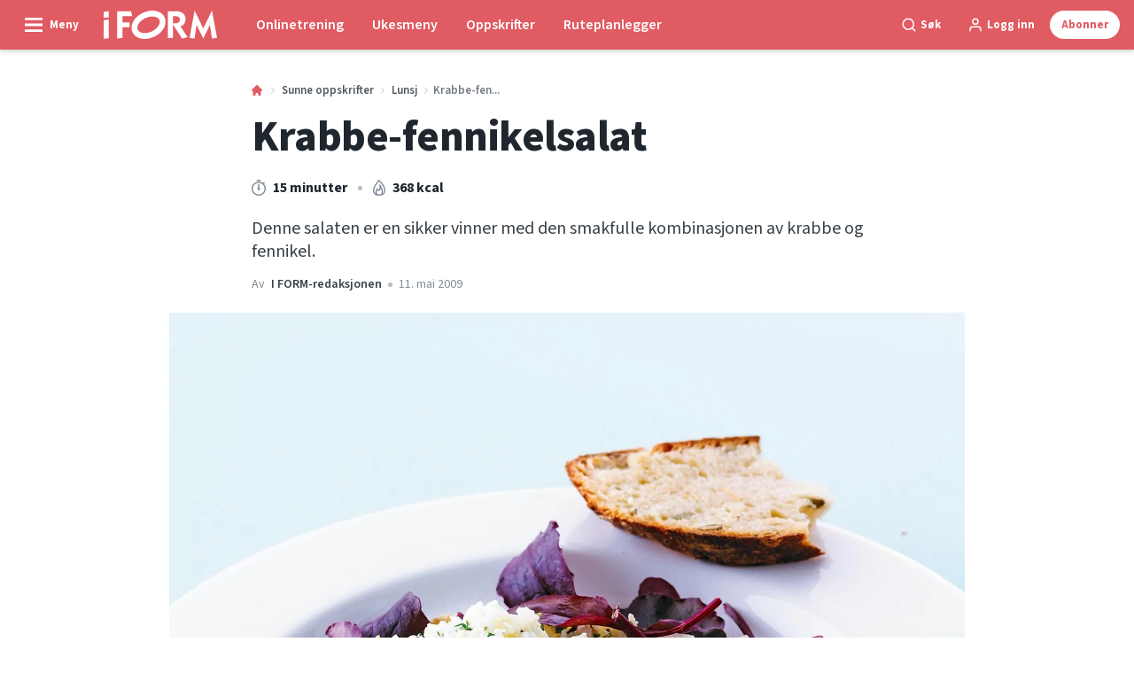

--- FILE ---
content_type: text/html; charset=utf-8
request_url: https://iform.nu/sunne-oppskrifter/lunsj/krabbe-fennikelsalat
body_size: 52175
content:
<!doctype html>
<html data-n-head-ssr>
  <head >
    <title>Krabbe-fennikelsalat | iform.nu</title><meta data-n-head="ssr" charset="utf-8"><meta data-n-head="ssr" name="viewport" content="width=device-width, initial-scale=1"><meta data-n-head="ssr" name="mobile-web-app-capable" content="yes"><meta data-n-head="ssr" name="apple-mobile-web-app-capable" content="yes"><meta data-n-head="ssr" name="apple-mobile-web-app-status-bar-style" content="black"><meta data-n-head="ssr" name="HandheldFriendly" content="true"><meta data-n-head="ssr" http-equiv="Accept-CH" content="DPR, Width, Viewport-Width"><meta data-n-head="ssr" http-equiv="X-UA-Compatible" content="IE=edge,chrome=1"><meta data-n-head="ssr" name="format-detection" content="telephone=no,date=no,address=no,email=no,url=no"><meta data-n-head="ssr" name="bwlVersion" content="1.5.2"><meta data-n-head="ssr" property="fb:app_id" content="731607470273615"><meta data-n-head="ssr" property="og:locale" content="nb_NO"><meta data-n-head="ssr" property="og:site_name" content="I FORM"><meta data-n-head="ssr" property="theme-color" content="#ed4b36"><meta data-n-head="ssr" name="description" content="Denne salaten er en sikker vinner med den smakfulle kombinasjonen av krabbe og fennikel."><meta data-n-head="ssr" property="og:url" content="https://iform.nu/sunne-oppskrifter/lunsj/krabbe-fennikelsalat"><meta data-n-head="ssr" property="og:title" content="Krabbe-fennikelsalat"><meta data-n-head="ssr" property="og:description" content="Denne salaten er en sikker vinner med den smakfulle kombinasjonen av krabbe og fennikel."><meta data-n-head="ssr" property="og:type" content="article"><meta data-n-head="ssr" property="article:published_time" content="2009-05-11T22:00:00.000Z"><meta data-n-head="ssr" property="article:modified_time" content="2021-04-29T06:59:50.000Z"><meta data-n-head="ssr" property="article:section" content="Lunsj"><meta data-n-head="ssr" property="og:article:author" content="I FORM-redaksjonen"><meta data-n-head="ssr" property="og:image" content="https://images.bonnier.cloud/files/ifo/production/20210428235326/crab_fennel_salad_7_2008.jpg?max-w=1200&amp;max-h=630&amp;fit=crop"><meta data-n-head="ssr" property="og:image:type" content="image/jpeg"><meta data-n-head="ssr" property="og:image:secure_url" content="https://images.bonnier.cloud/files/ifo/production/20210428235326/crab_fennel_salad_7_2008.jpg?max-w=1200&amp;max-h=630&amp;fit=crop"><meta data-n-head="ssr" property="og:image:width" content="1200"><meta data-n-head="ssr" property="og:image:height" content="630"><meta data-n-head="ssr" name="twitter:card" content="summary_large_image"><meta data-n-head="ssr" name="twitter:description" content="Denne salaten er en sikker vinner med den smakfulle kombinasjonen av krabbe og fennikel."><meta data-n-head="ssr" name="twitter:title" content="Krabbe-fennikelsalat"><meta data-n-head="ssr" name="twitter:image" content="https://images.bonnier.cloud/files/ifo/production/20210428235326/crab_fennel_salad_7_2008.jpg"><meta data-n-head="ssr" name="twitter:image" content="https://images.bonnier.cloud/files/ifo/production/20210428235326/crab_fennel_salad_7_2008.jpg"><meta data-n-head="ssr" name="cxense-site-id" content="1138604962254355553"><meta data-n-head="ssr" name="cXenseParse:bno-country" content="no"><meta data-n-head="ssr" name="cXenseParse:bno-brand" content="IFO"><meta data-n-head="ssr" name="cXenseParse:bno-language" content="nb"><meta data-n-head="ssr" name="cXenseParse:articleid" content="32823"><meta data-n-head="ssr" name="cXenseParse:bno-pagetype" content="article"><meta data-n-head="ssr" name="cXenseParse:pageclass" content="content"><meta data-n-head="ssr" name="cXenseParse:title" content="Krabbe-fennikelsalat"><meta data-n-head="ssr" name="cXenseParse:body-text" content=""><meta data-n-head="ssr" name="cXenseParse:description" content="Denne salaten er en sikker vinner med den smakfulle kombinasjonen av krabbe og fennikel."><meta data-n-head="ssr" name="cXenseParse:image" content="https://images.bonnier.cloud/files/ifo/production/20210428235326/crab_fennel_salad_7_2008.jpg"><meta data-n-head="ssr" name="cXenseParse:bno-danishsearchtitle" content="Krabbe-fennikel-salat"><meta data-n-head="ssr" name="cXenseParse:recs:recommendable" content="true"><meta data-n-head="ssr" name="cXenseParse:bno-metatag-changedate" content="2021-04-29T06:59:50.000Z"><meta data-n-head="ssr" name="cXenseParse:recs:publishtime" content="2009-05-11T22:00:00.000Z"><meta data-n-head="ssr" name="cXenseParse:time:bno-featuredtime" content="2009-05-11T22:00:00.000Z"><meta data-n-head="ssr" name="cXenseParse:bno-reading-time" content="1"><meta data-n-head="ssr" name="cXenseParse:bno-taxo-cat" content="Lunsj"><meta data-n-head="ssr" name="cXenseParse:bno-taxo-cat-url" content="https://iform.nu/sunne-oppskrifter/lunsj"><meta data-n-head="ssr" name="cXenseParse:bno-taxo-cat-top" content="Sunne oppskrifter"><meta data-n-head="ssr" name="cXenseParse:bno-taxo-editorial-type" content=""><meta data-n-head="ssr" name="cXenseParse:bno-template" content="recipe"><meta data-n-head="ssr" name="cXenseParse:bno-recipe_meta-energy" content="368"><meta data-n-head="ssr" name="cXenseParse:bno-recipe_meta-energy_unit" content="kcal"><meta data-n-head="ssr" name="cXenseParse:bno-recipe_meta-time" content="15"><meta data-n-head="ssr" name="cXenseParse:bno-recipe_meta-time_unit" content="m"><meta data-n-head="ssr" name="cXenseParse:bno-taxo-tag" content="Skalldyr"><meta data-n-head="ssr" name="cXenseParse:bno-taxo-tag" content="Fennikel"><meta data-n-head="ssr" name="cXenseParse:bno-taxo-tag" content="Salat"><meta data-n-head="ssr" name="bcm-brand" content="IFO"><meta data-n-head="ssr" name="bcm-country" content="no"><meta data-n-head="ssr" name="bcm-type" content="site"><meta data-n-head="ssr" name="bcm-tablet-breakpoint" content="1025"><meta data-n-head="ssr" name="bcm-mobile-breakpoint" content="768"><meta data-n-head="ssr" name="bcm-title" content="Krabbe-fennikelsalat"><meta data-n-head="ssr" name="bcm-sub" content="Sunne oppskrifter"><meta data-n-head="ssr" name="bcm-categories" content="Lunsj,Sunne oppskrifter"><meta data-n-head="ssr" name="bcm-tags" content="Skalldyr,Fennikel,Salat"><meta data-n-head="ssr" name="k5a:contentTag" content="Skalldyr"><meta data-n-head="ssr" name="k5a:contentTag" content="Fennikel"><meta data-n-head="ssr" name="k5a:contentTag" content="Salat"><meta data-n-head="ssr" name="robots" content="max-image-preview:large"><meta data-n-head="ssr" property="bad:device" name="bad:device" content="desktop"><meta data-n-head="ssr" property="bad:pageType" name="bad:pageType" content="article"><link data-n-head="ssr" rel="icon" type="image/x-icon" href="/favicon.ico"><link data-n-head="ssr" rel="preconnect" href="https://dev.visualwebsiteoptimizer.com"><link data-n-head="ssr" rel="canonical" href="https://iform.nu/sunne-oppskrifter/lunsj/krabbe-fennikelsalat"><link data-n-head="ssr" rel="alternate" type="application/rss+xml" title="I FORM RSS feed" href="https://iform.nu/feed/rss"><link data-n-head="ssr" rel="alternate" hreflang="da-DK" href="https://iform.dk/sunde-opskrifter/frokost/krabbe-fennikel-salat"><link data-n-head="ssr" rel="alternate" hreflang="fi-FI" href="https://kuntoplus.fi/terveellisia-resepteja/lounas/rapu-fenkolisalaatti"><link data-n-head="ssr" rel="alternate" hreflang="nb-NO" href="https://iform.nu/sunne-oppskrifter/lunsj/krabbe-fennikelsalat"><link data-n-head="ssr" rel="alternate" hreflang="sv-SE" href="https://iform.se/nyttiga-recept/lunch/krabb-och-fankalsallad"><link data-n-head="ssr" rel="preload" as="image" href="https://images-bonnier.imgix.net/files/ifo/production/20210428235328/crab_fennel_salad_7_2008-AJYTQK1fU8f3QpgL40kmFA.jpg?auto=compress,format&amp;w=1024 1024w" srcset="https://images-bonnier.imgix.net/files/ifo/production/20210428235328/crab_fennel_salad_7_2008-AJYTQK1fU8f3QpgL40kmFA.jpg?auto=compress,format&amp;w=1024 1024w, https://images-bonnier.imgix.net/files/ifo/production/20210428235328/crab_fennel_salad_7_2008-AJYTQK1fU8f3QpgL40kmFA.jpg?auto=compress,format&amp;w=960 960w, https://images-bonnier.imgix.net/files/ifo/production/20210428235328/crab_fennel_salad_7_2008-AJYTQK1fU8f3QpgL40kmFA.jpg?auto=compress,format&amp;w=900 900w, https://images-bonnier.imgix.net/files/ifo/production/20210428235328/crab_fennel_salad_7_2008-AJYTQK1fU8f3QpgL40kmFA.jpg?auto=compress,format&amp;w=800 800w, https://images-bonnier.imgix.net/files/ifo/production/20210428235328/crab_fennel_salad_7_2008-AJYTQK1fU8f3QpgL40kmFA.jpg?auto=compress,format&amp;w=600 600w, https://images-bonnier.imgix.net/files/ifo/production/20210428235328/crab_fennel_salad_7_2008-AJYTQK1fU8f3QpgL40kmFA.jpg?auto=compress,format&amp;w=500 500w, https://images-bonnier.imgix.net/files/ifo/production/20210428235328/crab_fennel_salad_7_2008-AJYTQK1fU8f3QpgL40kmFA.jpg?auto=compress,format&amp;w=400 400w, https://images-bonnier.imgix.net/files/ifo/production/20210428235328/crab_fennel_salad_7_2008-AJYTQK1fU8f3QpgL40kmFA.jpg?auto=compress,format&amp;w=350 350w, https://images-bonnier.imgix.net/files/ifo/production/20210428235328/crab_fennel_salad_7_2008-AJYTQK1fU8f3QpgL40kmFA.jpg?auto=compress,format&amp;w=300 300w, https://images-bonnier.imgix.net/files/ifo/production/20210428235328/crab_fennel_salad_7_2008-AJYTQK1fU8f3QpgL40kmFA.jpg?auto=compress,format&amp;w=275 275w, https://images-bonnier.imgix.net/files/ifo/production/20210428235328/crab_fennel_salad_7_2008-AJYTQK1fU8f3QpgL40kmFA.jpg?auto=compress,format&amp;w=250 250w, https://images-bonnier.imgix.net/files/ifo/production/20210428235328/crab_fennel_salad_7_2008-AJYTQK1fU8f3QpgL40kmFA.jpg?auto=compress,format&amp;w=225 225w, https://images-bonnier.imgix.net/files/ifo/production/20210428235328/crab_fennel_salad_7_2008-AJYTQK1fU8f3QpgL40kmFA.jpg?auto=compress,format&amp;w=200 200w, https://images-bonnier.imgix.net/files/ifo/production/20210428235328/crab_fennel_salad_7_2008-AJYTQK1fU8f3QpgL40kmFA.jpg?auto=compress,format&amp;w=175 175w, https://images-bonnier.imgix.net/files/ifo/production/20210428235328/crab_fennel_salad_7_2008-AJYTQK1fU8f3QpgL40kmFA.jpg?auto=compress,format&amp;w=150 150w, https://images-bonnier.imgix.net/files/ifo/production/20210428235328/crab_fennel_salad_7_2008-AJYTQK1fU8f3QpgL40kmFA.jpg?auto=compress,format&amp;w=125 125w, https://images-bonnier.imgix.net/files/ifo/production/20210428235328/crab_fennel_salad_7_2008-AJYTQK1fU8f3QpgL40kmFA.jpg?auto=compress,format&amp;w=100 100w"><script data-n-head="ssr" type="text/javascript" id="vwoCode">  window._vwo_code || (function() {
            var account_id = 713144,
                version = 2.1,
                settings_tolerance = 2000,
                hide_element = 'body',
                hide_element_style = 'opacity:0 !important;filter:alpha(opacity=0) !important;background:none !important;transition:none !important;',
                f = false, w = window, d = document, v = d.querySelector('#vwoCode'),
                cK = '_vwo_' + account_id + '_settings', cc = {};
            try {
              var c = JSON.parse(localStorage.getItem('_vwo_' + account_id + '_config'));
              cc = c && typeof c === 'object' ? c : {};
            } catch (e) {}
            var stT = cc.stT === 'session' ? w.sessionStorage : w.localStorage;
            code = {
              use_existing_jquery: function() { return typeof use_existing_jquery !== 'undefined' ? use_existing_jquery : undefined; },
              library_tolerance: function() { return typeof library_tolerance !== 'undefined' ? library_tolerance : undefined; },
              settings_tolerance: function() { return cc.sT || settings_tolerance; },
              hide_element_style: function() { return '{' + (cc.hES || hide_element_style) + '}'; },
              hide_element: function() {
                if (performance.getEntriesByName('first-contentful-paint')[0]) { return ''; }
                return typeof cc.hE === 'string' ? cc.hE : hide_element;
              },
              getVersion: function() { return version; },
              finish: function(e) {
                if (!f) {
                  f = true;
                  var t = d.getElementById('_vis_opt_path_hides');
                  if (t) t.parentNode.removeChild(t);
                  if (e) (new Image).src = 'https://dev.visualwebsiteoptimizer.com/ee.gif?a=' + account_id + e;
                }
              },
              finished: function() { return f; },
              addScript: function(e) {
                var t = d.createElement('script');
                t.type = 'text/javascript';
                if (e.src) { t.src = e.src; } else { t.text = e.text; }
                d.getElementsByTagName('head')[0].appendChild(t);
              },
              load: function(e, t) {
                var i = this.getSettings(), n = d.createElement('script'), r = this;
                t = t || {};
                if (i) {
                  n.textContent = i;
                  d.getElementsByTagName('head')[0].appendChild(n);
                  if (!w.VWO || VWO.caE) {
                    stT.removeItem(cK);
                    r.load(e);
                  }
                } else {
                  var o = new XMLHttpRequest();
                  o.open('GET', e, true);
                  o.withCredentials = !t.dSC;
                  o.responseType = t.responseType || 'text';
                  o.onload = function() {
                    if (t.onloadCb) { return t.onloadCb(o, e); }
                    if (o.status === 200) { _vwo_code.addScript({ text: o.responseText }); }
                    else { _vwo_code.finish('&e=loading_failure:' + e); }
                  };
                  o.onerror = function() {
                    if (t.onerrorCb) { return t.onerrorCb(e); }
                    _vwo_code.finish('&e=loading_failure:' + e);
                  };
                  o.send();
                }
              },
              getSettings: function() {
                try {
                  var e = stT.getItem(cK);
                  if (!e) { return; }
                  e = JSON.parse(e);
                  if (Date.now() > e.e) {
                    stT.removeItem(cK);
                    return;
                  }
                  return e.s;
                } catch (e) { return; }
              },
              init: function() {
                if (d.URL.indexOf('__vwo_disable__') > -1) return;
                var e = this.settings_tolerance();
                w._vwo_settings_timer = setTimeout(function() {
                  _vwo_code.finish();
                  stT.removeItem(cK);
                }, e);
                var t;
                if (this.hide_element() !== 'body') {
                  t = d.createElement('style');
                  var i = this.hide_element(), n = i ? i + this.hide_element_style() : '', r = d.getElementsByTagName('head')[0];
                  t.setAttribute('id', '_vis_opt_path_hides');
                  v && t.setAttribute('nonce', v.nonce);
                  t.setAttribute('type', 'text/css');
                  if (t.styleSheet) t.styleSheet.cssText = n;
                  else t.appendChild(d.createTextNode(n));
                  r.appendChild(t);
                } else {
                  t = d.getElementsByTagName('head')[0];
                  var n = d.createElement('div');
                  n.style.cssText = 'z-index: 2147483647 !important;position: fixed !important;left: 0 !important;top: 0 !important;width: 100% !important;height: 100% !important;background: white !important;';
                  n.setAttribute('id', '_vis_opt_path_hides');
                  n.classList.add('_vis_hide_layer');
                  t.parentNode.insertBefore(n, t.nextSibling);
                }
                var o = 'https://dev.visualwebsiteoptimizer.com/j.php?a=' + account_id + '&u=' + encodeURIComponent(d.URL) + '&vn=' + version;
                if (w.location.search.indexOf('_vwo_xhr') !== -1) {
                  this.addScript({ src: o });
                } else {
                  this.load(o + '&x=true');
                }
              }
            };
            w._vwo_code = code;
            code.init();
          })();
      
          window.VWO = window.VWO || [];
          window.VWO.push(['onVariationApplied', function(data) {
            var expId = data[1];
            var variationId = data[2];
            if (typeof(_vwo_exp[expId].comb_n[variationId]) !== 'undefined' && ['VISUAL_AB', 'VISUAL', 'SPLIT_URL', 'SURVEY'].indexOf(_vwo_exp[expId].type) > -1) {
              var x = [_vwo_exp[expId].comb_n[variationId]];
              window._mfq = window._mfq || [];
              window._mfq.push(["tag", "Variant: " + x]);
            }
          }]);  </script><script data-n-head="ssr" data-hid="gtm-script">if(!window._gtm_init){window._gtm_init=1;(function(w,n,d,m,e,p){w[d]=(w[d]==1||n[d]=='yes'||n[d]==1||n[m]==1||(w[e]&&w[e][p]&&w[e][p]()))?1:0})(window,navigator,'doNotTrack','msDoNotTrack','external','msTrackingProtectionEnabled');(function(w,d,s,l,x,y){w[x]={};w._gtm_inject=function(i){if(w.doNotTrack||w[x][i])return;w[x][i]=1;w[l]=w[l]||[];w[l].push({'gtm.start':new Date().getTime(),event:'gtm.js'});var f=d.getElementsByTagName(s)[0],j=d.createElement(s);j.async=true;j.src='https://www.googletagmanager.com/gtm.js?id='+i;f.parentNode.insertBefore(j,f);}})(window,document,'script','dataLayer','_gtm_ids','_gtm_inject')}</script><script data-n-head="ssr" data-hid="CookieConsent" id="CookieConsent" type="text/javascript" charset="utf-8">window.gdprAppliesGlobally=true;(function(){function r(e){if(!window.frames[e]){if(document.body&&document.body.firstChild){var t=document.body;var n=document.createElement("iframe");n.style.display="none";n.name=e;n.title=e;t.insertBefore(n,t.firstChild)}else{setTimeout(function(){r(e)},5)}}}function e(n,i,o,c,s){function e(e,t,n,r){if(typeof n!=="function"){return}if(!window[i]){window[i]=[]}var a=false;if(s){a=s(e,r,n)}if(!a){window[i].push({command:e,version:t,callback:n,parameter:r})}}e.stub=true;e.stubVersion=2;function t(r){if(!window[n]||window[n].stub!==true){return}if(!r.data){return}var a=typeof r.data==="string";var e;try{e=a?JSON.parse(r.data):r.data}catch(t){return}if(e[o]){var i=e[o];window[n](i.command,i.version,function(e,t){var n={};n[c]={returnValue:e,success:t,callId:i.callId};r.source.postMessage(a?JSON.stringify(n):n,"*")},i.parameter)}}if(typeof window[n]!=="function"){window[n]=e;if(window.addEventListener){window.addEventListener("message",t,false)}else{window.attachEvent("onmessage",t)}}}e("__tcfapi","__tcfapiBuffer","__tcfapiCall","__tcfapiReturn");r("__tcfapiLocator");(function(e,t){var n=document.createElement("link");n.rel="preload";n.as="script";var r=document.createElement("script");r.id="spcloader";r.type="text/javascript";r["async"]=true;r.charset="utf-8";var a="https://sdk.privacy-center.org/"+e+"/loader.js?target_type=notice&target="+t;n.href=a;r.src=a;var i=document.getElementsByTagName("script")[0];i.parentNode.insertBefore(n,i);i.parentNode.insertBefore(r,i)})("fb809c51-e9cd-4e35-a92d-e44bb858841e","NAUbCNPr")})();</script><script data-n-head="ssr" data-hid="DidomiConfig" innterHTML="window.didomiConfig = {
        user: {
          bots: {
            consentRequired: false,
            types: ['crawlers', 'performance'],
            extraUserAgents: [],
          }
        }
      }" type="text/javascript" charset="utf-8"></script><script data-n-head="ssr" data-hid="gpt-script-id" src="https://securepubads.g.doubleclick.net/tag/js/gpt.js" data-vendor="google"></script><script data-n-head="ssr" data-hid="rubicon-script-id" src="https://micro.rubiconproject.com/prebid/dynamic/12954.js?site=BP_NO" id="rubicon-script-id" data-vendor="iab:52"></script><script data-n-head="ssr" data-hid="cxense" src="https://cdn.cxense.com/cx.cce.js" defer ssr="false"></script><script data-n-head="ssr" data-hid="common-bonnier-datalayer-cloud-script" src="https://europe-west1-bonnier-big-data.cloudfunctions.net/commonBonnierDataLayer" async></script><script data-n-head="ssr" data-hid="cxense-init" type="text/javascript" charset="utf-8">
            window.cX = window.cX || {}
            window.cX.callQueue = window.cX.callQueue || []
            window.cX.callQueue.push(['setSiteId', '1138604962254355553'])
            window.cX.callQueue.push(['sendPageViewEvent'])
          </script><script data-n-head="ssr" data-hid="piano-script" type="text/javascript" charset="utf-8" ssr="false">
          tp = window.tp || [];
          tp.push(["setAid", '61WFlpSjpu']);
          tp.push(["setSandbox", false]);
          tp.push(["setCxenseSiteId", '1138604962254355553']);

          (function(src) {
              var a = document.createElement("script");
              a.type = "text/javascript";
              a.async = true;
              a.src = src;
              var b = document.getElementsByTagName("script")[0];
              b.parentNode.insertBefore(a, b)
          })("https://cdn.tinypass.com/api/tinypass.min.js");
      </script><script data-n-head="ssr" type="application/ld+json">[{"@context":"https://schema.org","@type":"Article","@id":"https://iform.nu/sunne-oppskrifter/lunsj/krabbe-fennikelsalat#article","inLanguage":"nb-NO","url":"https://iform.nu/sunne-oppskrifter/lunsj/krabbe-fennikelsalat","mainEntityOfPage":"https://iform.nu/sunne-oppskrifter/lunsj/krabbe-fennikelsalat","name":"Krabbe-fennikelsalat","image":"https://images.bonnier.cloud/files/ifo/production/20210428235326/crab_fennel_salad_7_2008.jpg","description":"Denne salaten er en sikker vinner med den smakfulle kombinasjonen av krabbe og fennikel.","headline":"Krabbe-fennikelsalat","datePublished":"2009-05-11T22:00:00.000Z","dateModified":"2021-04-29T06:59:50.000Z","publisher":[{"@type":"Organization","url":"https://iform.nu","name":"I FORM","description":"I FORM er Skandinavias største hjemmeside med fokus på trening, mat og vektreduksjon. Her finner du de beste tipsene, treningsprogrammene og oppskriftene for en sunnere hverdag.","logo":[{"@type":"ImageObject","url":"iform.nu/logo.svg"}]}],"author":[{"@type":"Person","@id":"https://iform.nu/author/i-form-redaksjonen#Person","name":"I FORM-redaksjonen","url":"https://iform.nu/author/i-form-redaksjonen","jobTitle":null,"description":"I FORMs redaksjonelle team har mange års erfaring med å skrive artikler innen I FORMs kjerneområder, som er mat, trening, helse og det gode, sunne liv. Vi samarbeider fortløpende med eksperter og frilansskribenter som har spesialkometanse på de stoffområdene vi skriver om.\nHenvendelser til redaksjonen kan rettes til redaksjonen@iform.nu","image":[]}],"potentialAction":[{"@type":"ReadAction","target":["https://iform.nu"]},{"@type":"SearchAction","target":[{"@type":"EntryPoint","urlTemplate":"https://iform.nu/search?s={search_term_string}"}],"query-input":[{"@type":"PropertyValueSpecification","valueRequired":"https://schema.org/True","valueName":"search_term_string"}]}]},{"@context":"https://schema.org","@type":"ItemList","itemListElement":[]},{"@context":"https://schema.org","@type":"ItemList","itemListElement":[]},{"@context":"https://schema.org","@type":"BreadcrumbList","itemListElement":[{"@context":"https://schema.org","@type":"ListItem","position":0,"name":"sunne oppskrifter","item":"https://iform.nu/sunne-oppskrifter"},{"@context":"https://schema.org","@type":"ListItem","position":1,"name":"lunsj","item":"https://iform.nu/sunne-oppskrifter/lunsj"},{"@context":"https://schema.org","@type":"ListItem","position":2,"name":"krabbe fennikelsalat","item":null}]},{"@context":"https://schema.org","@type":"Article","@id":"https://iform.nu/sunne-oppskrifter/lunsj/krabbe-fennikelsalat#article","inLanguage":"nb-NO","isAccessibleForFree":true},{"@context":"https://schema.org","@type":"Recipe","@id":"https://iform.nu/sunne-oppskrifter/lunsj/krabbe-fennikelsalat#recipe","inLanguage":"nb-NO","url":"https://iform.nu/sunne-oppskrifter/lunsj/krabbe-fennikelsalat","mainEntityOfPage":"https://iform.nu/sunne-oppskrifter/lunsj/krabbe-fennikelsalat","name":"Krabbe-fennikelsalat","description":"Denne salaten er en sikker vinner med den smakfulle kombinasjonen av krabbe og fennikel.","recipeIngredient":["¼ teaspoon fennikelfrø","¼ teaspoon salt","null  Pepper","1 teaspoon sitronsaft","1 tablespoon olivenolje","1  fennikel","100 gram krabbekjøtt","1 teaspoon gressløk","30 gram rød salat","40 gram grovt brød"],"recipeYield":"1","publisher":[{"@type":"Organization","url":"https://iform.nu","name":"I FORM","description":"I FORM er Skandinavias største hjemmeside med fokus på trening, mat og vektreduksjon. Her finner du de beste tipsene, treningsprogrammene og oppskriftene for en sunnere hverdag.","logo":[{"@type":"ImageObject","url":"iform.nu/logo.svg"}]}],"author":[{"@type":"Person","@id":"https://iform.nu/author/i-form-redaksjonen/#Person","name":"I FORM-redaksjonen","url":"https://iform.nu/author/i-form-redaksjonen","jobTitle":null,"description":"I FORMs redaksjonelle team har mange års erfaring med å skrive artikler innen I FORMs kjerneområder, som er mat, trening, helse og det gode, sunne liv. Vi samarbeider fortløpende med eksperter og frilansskribenter som har spesialkometanse på de stoffområdene vi skriver om.\nHenvendelser til redaksjonen kan rettes til redaksjonen@iform.nu","image":[]}],"dateModified":"2021-04-29T06:59:50.000Z","datePublished":"2009-05-11T22:00:00.000Z","recipeInstructions":[{"@type":"HowToStep","text":"Knus fennikelfrøene i en stor morter eller kaffekvern. Bland deretter i salt, nykvernet pepper, sitronsaft og olje. Skjær fennikelen i strimler, og legg dem i marinaden. Bland krabbekjøtt med klippet gressløk og litt av marinaden. Anrett krabbekjøtt på røde salatblader midt på tallerkenen, og dryss marinert fennikel over. Server brød til."}],"keywords":"Lam, Grill, Sommer","recipeCategory":"Lunsj","totalTime":"P0Y0M0DT0H15M0S","image":{"@type":"ImageObject","url":"https://images.bonnier.cloud/files/ifo/production/20210428235328/crab_fennel_salad_7_2008-AJYTQK1fU8f3QpgL40kmFA.jpg"},"nutrition":{"@type":"NutritionInformation","calories":"368 kcal","proteinContent":"29 gram","fatContent":"13 gram","carbohydrateContent":"40 gram"}}]</script><script data-n-head="ssr" type="application/ld+json">{"@context":"https://schema.org","@type":"Article","@id":"https://iform.nu/sunne-oppskrifter/lunsj/krabbe-fennikelsalat#article","inLanguage":"nb-NO","isAccessibleForFree":true}</script><link rel="preload" href="/_nuxt/fee65fc.js" as="script"><link rel="preload" href="/_nuxt/2d2bbb6.js" as="script"><link rel="preload" href="/_nuxt/css/ce3c010.css" as="style"><link rel="preload" href="/_nuxt/2c0ada6.js" as="script"><link rel="preload" href="/_nuxt/css/562b940.css" as="style"><link rel="preload" href="/_nuxt/b596a3e.js" as="script"><link rel="preload" href="/_nuxt/a0003d2.js" as="script"><link rel="preload" href="/_nuxt/css/63a0173.css" as="style"><link rel="preload" href="/_nuxt/f6a8680.js" as="script"><link rel="preload" href="/_nuxt/css/81faa8d.css" as="style"><link rel="preload" href="/_nuxt/bd72092.js" as="script"><link rel="preload" href="/_nuxt/fa788dc.js" as="script"><link rel="preload" href="/_nuxt/css/00478f8.css" as="style"><link rel="preload" href="/_nuxt/4019610.js" as="script"><link rel="preload" href="/_nuxt/4b357a9.js" as="script"><link rel="preload" href="/_nuxt/css/52452a6.css" as="style"><link rel="preload" href="/_nuxt/22bf8eb.js" as="script"><link rel="preload" href="/_nuxt/css/6da55b8.css" as="style"><link rel="preload" href="/_nuxt/a24adb6.js" as="script"><link rel="preload" href="/_nuxt/css/6e5d32d.css" as="style"><link rel="preload" href="/_nuxt/d0de2e3.js" as="script"><link rel="preload" href="/_nuxt/css/36ef5da.css" as="style"><link rel="preload" href="/_nuxt/5c4f5a9.js" as="script"><link rel="stylesheet" href="/_nuxt/css/ce3c010.css"><link rel="stylesheet" href="/_nuxt/css/562b940.css"><link rel="stylesheet" href="/_nuxt/css/63a0173.css"><link rel="stylesheet" href="/_nuxt/css/81faa8d.css"><link rel="stylesheet" href="/_nuxt/css/00478f8.css"><link rel="stylesheet" href="/_nuxt/css/52452a6.css"><link rel="stylesheet" href="/_nuxt/css/6da55b8.css"><link rel="stylesheet" href="/_nuxt/css/6e5d32d.css"><link rel="stylesheet" href="/_nuxt/css/36ef5da.css">
  </head>
  <body class="no-js" data-n-head="%7B%22class%22:%7B%22ssr%22:%22no-js%22%7D%7D">
    <noscript data-n-head="ssr" data-hid="gtm-noscript" data-pbody="true"><iframe src="https://www.googletagmanager.com/ns.html?id=GTM-5HQ6KLM&" height="0" width="0" style="display:none;visibility:hidden" title="gtm"></iframe></noscript><div data-server-rendered="true" id="__nuxt"><!----><div id="__layout"><main data-fetch-key="data-v-98aaf726:0" data-v-98aaf726><div id="mkt-placement-5" data-v-afb14004 data-v-98aaf726></div> <div id="mkt-placement-4" data-v-afb14004 data-v-98aaf726></div> <div id="mkt-placement-11" data-v-afb14004 data-v-98aaf726></div> <div data-v-98aaf726><div class="vue-portal-target" data-v-98aaf726></div></div> <div data-v-1746762e data-v-98aaf726><header class="site-header" data-v-1746762e><div class="header-grid" data-v-1746762e><div class="header-grid__logo" data-v-1746762e><label for="main-menu-toggle" aria-controls="offcanvas" tabindex="0" class="hamburger" data-v-1746762e><svg viewBox="0 0 22 17" class="hamburger__icon" data-v-1746762e><use xlink:href="/_nuxt/img/sprite.a7420f9.svg#hamburger-bold"></use></svg> <span class="hamburger__label" data-v-1746762e>
            Meny
          </span></label> <a href="/" title="Tilbake til fronten" class="header__logo nuxt-link-active" data-v-450a308a data-v-1746762e><span data-v-450a308a><svg viewBox="0 0 521 130" class="header__svg" data-v-450a308a><use xlink:href="/_nuxt/img/sprite.a7420f9.svg#iform"></use></svg></span></a></div> <nav class="header-grid__menu-md hidden-md-down" data-v-1746762e><ul class="tabs-md" data-v-1746762e><a href="/tren-med-i-form" class="tabs-md__item" data-v-1746762e><span class="tabs-md__link" data-v-1746762e>
              Onlinetrening
            </span></a><a href="/sunne-oppskrifter/ukesmenyer/ukesmeny-uke-49-2025" class="tabs-md__item" data-v-1746762e><span class="tabs-md__link" data-v-1746762e>
              Ukesmeny
            </span></a><a href="/sunne-oppskrifter" class="tabs-md__item nuxt-link-active" data-v-1746762e><span class="tabs-md__link" data-v-1746762e>
              Oppskrifter
            </span></a><a href="/ruteplanlegger" class="tabs-md__item" data-v-1746762e><span class="tabs-md__link" data-v-1746762e>
              Ruteplanlegger
            </span></a></ul></nav> <div class="header-grid__tools" data-v-1746762e><div class="grid__item" data-v-1746762e><span class="btn-tool btn-tool--default toggleSearch" data-v-1746762e><svg viewBox="0 0 21 21" class="btn-tool__icon" data-v-1746762e><use xlink:href="/_nuxt/img/sprite.a7420f9.svg#search"></use></svg> <span class="btn-tool__label hidden-xs-down" data-v-1746762e>
              Søk
            </span></span></div> <div class="grid__item" style="display:none;" data-v-1746762e><span class="btn-tool btn-tool--default toggleUserMenu" data-v-1746762e><svg viewBox="0 0 21 21" class="btn-tool__icon" data-v-1746762e><use xlink:href="/_nuxt/img/sprite.a7420f9.svg#user"></use></svg> <span class="btn-tool__label" data-v-1746762e>
              Min side
            </span></span></div> <div class="grid__item hidden-sm-down" data-v-1746762e><!----></div> <div class="grid__item" data-v-1746762e><button data-href="#" class="btn-tool btn-tool--subscribe mkt-subscribe-trigger" data-v-1746762e><span class="btn-tool__label" data-v-1746762e>
              Abonner
            </span></button></div></div></div></header> <nav class="header-grid__menu-sm hidden-lg-up" data-v-1746762e><ul class="tabs-sm" data-v-1746762e><a href="/tren-med-i-form" class="tabs-sm__item" data-v-1746762e><span class="tabs-sm__link" data-v-1746762e>
          Onlinetrening
        </span></a><a href="/sunne-oppskrifter/ukesmenyer/ukesmeny-uke-49-2025" class="tabs-sm__item" data-v-1746762e><span class="tabs-sm__link" data-v-1746762e>
          Ukesmeny
        </span></a><a href="/sunne-oppskrifter" class="tabs-sm__item nuxt-link-active" data-v-1746762e><span class="tabs-sm__link" data-v-1746762e>
          Oppskrifter
        </span></a><a href="/ruteplanlegger" class="tabs-sm__item" data-v-1746762e><span class="tabs-sm__link" data-v-1746762e>
          Ruteplanlegger
        </span></a></ul></nav> <div id="offcanvas" class="offcanvas" data-v-1746762e><div class="offcanvas__overlay" data-v-1746762e></div></div> <div class="offcanvas-search" data-v-1746762e><div class="offcanvas-search__container" data-v-1746762e><div class="grid" data-v-1746762e><div class="grid__item--content" data-v-1746762e><span class="offcanvas-search__close toggleSearch btn-tool btn-tool--gray" data-v-1746762e><span class="btn-tool__label" data-v-1746762e>
              Lukk
            </span> <svg viewBox="0 0 19 18" class="btn-tool__icon" data-v-1746762e><use xlink:href="/_nuxt/img/sprite.a7420f9.svg#close"></use></svg></span> <form class="search__form mb-2" data-v-5a7c04cd data-v-1746762e><input type="search" name="s" placeholder="Skriv inn søkeord" value="" class="search__input search__input--shadow" data-v-5a7c04cd> <button type="submit" class="btn search__submit" data-v-5a7c04cd><svg viewBox="0 0 24 24" class="search__svg" data-v-5a7c04cd><use xlink:href="/_nuxt/img/sprite.a7420f9.svg#search"></use></svg> <span class="btn__label" data-v-5a7c04cd>
      Søk
    </span></button></form></div></div></div></div></div> <div data-v-2fe59941 data-v-98aaf726><input id="main-menu-toggle" tabindex="-1" type="checkbox" class="js-menu-fallback-checkbox" data-v-2fe59941> <div id="offcanvas" class="offcanvas" data-v-2fe59941><div class="offcanvas__container offcanvas__container__left" data-v-2fe59941><nav class="main-nav" data-v-17914cd8 data-v-98aaf726><div class="main-nav__top" data-v-17914cd8><label id="close-main-nav" for="main-menu-toggle" role="presentation" class="main-nav__close btn-tool btn-tool--gray" data-v-17914cd8><svg viewBox="0 0 24 24" class="btn-tool__icon" data-v-17914cd8><use xlink:href="/_nuxt/img/sprite.a7420f9.svg#close"></use></svg> <span class="btn-tool__label" data-v-17914cd8>Lukk</span></label> <div data-v-17914cd8><!----></div></div> <a href="/" class="main-nav__frontpage-link nuxt-link-active" data-v-17914cd8><span class="main-nav__frontpage-link--icon" data-v-17914cd8><svg viewBox="0 0 17 17" class="main-nav__svg" data-v-17914cd8><use xlink:href="/_nuxt/img/sprite.a7420f9.svg#home"></use></svg></span> <span data-v-17914cd8>
      Til startsiden
    </span></a> <ul role="menubar" class="main-menu" data-v-17914cd8><li role="menuitem" class="main-menu__item" data-v-17914cd8><button id="toggle-94" aria-expanded="false" class="main-menu__btn main-menu__toggle-submenu" data-v-17914cd8><span class="main-menu__icon" data-v-17914cd8><svg viewBox="0 0 24 24" class="main-menu__svg" data-v-17914cd8><use xlink:href="/_nuxt/img/sprite.a7420f9.svg#chevron-down"></use></svg></span> <span class="main-menu__label" data-v-17914cd8>Ruteplanlegger</span></button> <div class="sub-menu" data-v-17914cd8><ul class="sub-menu__list" data-v-17914cd8><li class="sub-menu__item" data-v-17914cd8><a href="/ruteplanlegger" class="sub-menu__link" data-v-17914cd8>I FORMs ruteplanlegger</a></li><li class="sub-menu__item" data-v-17914cd8><a href="https://ruteplanlegger.iform.nu/" class="sub-menu__link" data-v-17914cd8>Tegn ruten</a></li><li class="sub-menu__item" data-v-17914cd8><a href="https://ruteplanlegger.iform.nu/nouser" class="sub-menu__link" data-v-17914cd8>Mine ruter</a></li></ul></div></li><li role="menuitem" class="main-menu__item" data-v-17914cd8><button id="toggle-354" aria-expanded="false" class="main-menu__btn main-menu__toggle-submenu" data-v-17914cd8><span class="main-menu__icon" data-v-17914cd8><svg viewBox="0 0 24 24" class="main-menu__svg" data-v-17914cd8><use xlink:href="/_nuxt/img/sprite.a7420f9.svg#chevron-down"></use></svg></span> <span class="main-menu__label" data-v-17914cd8>Trening</span></button> <div class="sub-menu" data-v-17914cd8><ul class="sub-menu__list" data-v-17914cd8><li class="sub-menu__item" data-v-17914cd8><a href="/trening" class="sub-menu__link" data-v-17914cd8>TRENING</a></li><li class="sub-menu__item" data-v-17914cd8><a href="/tags/treningsprogrammer" class="sub-menu__link" data-v-17914cd8>Alle treningsprogrammer</a></li><li class="sub-menu__item" data-v-17914cd8><a href="/trening/online-trening" class="sub-menu__link" data-v-17914cd8>Online-trening</a></li><li class="sub-menu__item" data-v-17914cd8><a href="/tags/quick-fit" class="sub-menu__link" data-v-17914cd8>Quick fit-programmer</a></li><li class="sub-menu__item" data-v-17914cd8><a href="/trening/online-trening/ovelser" class="sub-menu__link" data-v-17914cd8>Øvelser</a></li><li class="sub-menu__item" data-v-17914cd8><a href="/trening/styrketrening" class="sub-menu__link" data-v-17914cd8>Styrketrening</a></li><li class="sub-menu__item" data-v-17914cd8><a href="/trening/yoga" class="sub-menu__link" data-v-17914cd8>Yoga</a></li><li class="sub-menu__item" data-v-17914cd8><a href="/sunn-livsstil/skader" class="sub-menu__link" data-v-17914cd8>Skader</a></li><li class="sub-menu__item" data-v-17914cd8><a href="/treningsutstyr" class="sub-menu__link" data-v-17914cd8>Treningsklær og -utstyr</a></li><li class="sub-menu__item" data-v-17914cd8><a href="/trening/cooper-test-kondisjon" class="sub-menu__link" data-v-17914cd8>Coopertest – mål kondisjonen</a></li></ul></div></li><li role="menuitem" class="main-menu__item" data-v-17914cd8><button id="toggle-522" aria-expanded="false" class="main-menu__btn main-menu__toggle-submenu" data-v-17914cd8><span class="main-menu__icon" data-v-17914cd8><svg viewBox="0 0 24 24" class="main-menu__svg" data-v-17914cd8><use xlink:href="/_nuxt/img/sprite.a7420f9.svg#chevron-down"></use></svg></span> <span class="main-menu__label" data-v-17914cd8>Løping &amp; gange</span></button> <div class="sub-menu" data-v-17914cd8><ul class="sub-menu__list" data-v-17914cd8><li class="sub-menu__item" data-v-17914cd8><a href="/trening/loping" class="sub-menu__link" data-v-17914cd8>Løping</a></li><li class="sub-menu__item" data-v-17914cd8><a href="/trening/gange" class="sub-menu__link" data-v-17914cd8>Gange</a></li><li class="sub-menu__item" data-v-17914cd8><a href="/lopeprogrammer" class="sub-menu__link" data-v-17914cd8>Løpeprogrammer</a></li><li class="sub-menu__item" data-v-17914cd8><a href="/trening/loping/lopeprogram-5-km" class="sub-menu__link" data-v-17914cd8>5 km</a></li><li class="sub-menu__item" data-v-17914cd8><a href="/trening/loping/lopeprogram-10-km" class="sub-menu__link" data-v-17914cd8>10 km</a></li><li class="sub-menu__item" data-v-17914cd8><a href="/trening/loping/halvmaraton" class="sub-menu__link" data-v-17914cd8>Halvmaraton</a></li><li class="sub-menu__item" data-v-17914cd8><a href="/trening/loping/maraton" class="sub-menu__link" data-v-17914cd8>Maraton</a></li><li class="sub-menu__item" data-v-17914cd8><a href="/trening/loping/intervalltrening" class="sub-menu__link" data-v-17914cd8>Intervalltrening</a></li></ul></div></li><li role="menuitem" class="main-menu__item" data-v-17914cd8><button id="toggle-105" aria-expanded="false" class="main-menu__btn main-menu__toggle-submenu" data-v-17914cd8><span class="main-menu__icon" data-v-17914cd8><svg viewBox="0 0 24 24" class="main-menu__svg" data-v-17914cd8><use xlink:href="/_nuxt/img/sprite.a7420f9.svg#chevron-down"></use></svg></span> <span class="main-menu__label" data-v-17914cd8>Oppskrifter</span></button> <div class="sub-menu" data-v-17914cd8><ul class="sub-menu__list" data-v-17914cd8><li class="sub-menu__item" data-v-17914cd8><a href="/sunne-oppskrifter" class="sub-menu__link nuxt-link-active" data-v-17914cd8>OPPSKRIFTER</a></li><li class="sub-menu__item" data-v-17914cd8><a href="/sunne-oppskrifter/ukesmenyer" class="sub-menu__link" data-v-17914cd8>Ukesmenyer</a></li><li class="sub-menu__item" data-v-17914cd8><a href="/sunne-oppskrifter/middag" class="sub-menu__link" data-v-17914cd8>Middag</a></li><li class="sub-menu__item" data-v-17914cd8><a href="/sunne-oppskrifter/lunsj" class="sub-menu__link nuxt-link-active" data-v-17914cd8>Lunsj</a></li><li class="sub-menu__item" data-v-17914cd8><a href="/sunne-oppskrifter/frokost" class="sub-menu__link" data-v-17914cd8>Frokost</a></li><li class="sub-menu__item" data-v-17914cd8><a href="/sunne-oppskrifter/brod" class="sub-menu__link" data-v-17914cd8>Brød</a></li><li class="sub-menu__item" data-v-17914cd8><a href="/tags/salat" class="sub-menu__link" data-v-17914cd8>Salat</a></li><li class="sub-menu__item" data-v-17914cd8><a href="/sunne-oppskrifter/kaker" class="sub-menu__link" data-v-17914cd8>Kaker</a></li><li class="sub-menu__item" data-v-17914cd8><a href="/sunne-oppskrifter/pannekaker" class="sub-menu__link" data-v-17914cd8>Pannekaker</a></li><li class="sub-menu__item" data-v-17914cd8><a href="/sunne-oppskrifter/dessert" class="sub-menu__link" data-v-17914cd8>Dessert</a></li><li class="sub-menu__item" data-v-17914cd8><a href="/sunne-oppskrifter/sunne-snacks" class="sub-menu__link" data-v-17914cd8>Sunne snacks</a></li><li class="sub-menu__item" data-v-17914cd8><a href="/sunne-oppskrifter/smoothie" class="sub-menu__link" data-v-17914cd8>Smoothie</a></li><li class="sub-menu__item" data-v-17914cd8><a href="/sunne-oppskrifter/juice-oppskrifter" class="sub-menu__link" data-v-17914cd8>Juice-oppskrifter</a></li><li class="sub-menu__item" data-v-17914cd8><a href="/tags/vegetarmat" class="sub-menu__link" data-v-17914cd8>Vegetarmat</a></li><li class="sub-menu__item" data-v-17914cd8><a href="/sunn-mat/gram-til-dl" class="sub-menu__link" data-v-17914cd8>Regn om gram til dl</a></li></ul></div></li><li role="menuitem" class="main-menu__item" data-v-17914cd8><button id="toggle-319" aria-expanded="false" class="main-menu__btn main-menu__toggle-submenu" data-v-17914cd8><span class="main-menu__icon" data-v-17914cd8><svg viewBox="0 0 24 24" class="main-menu__svg" data-v-17914cd8><use xlink:href="/_nuxt/img/sprite.a7420f9.svg#chevron-down"></use></svg></span> <span class="main-menu__label" data-v-17914cd8>Sunt kosthold</span></button> <div class="sub-menu" data-v-17914cd8><ul class="sub-menu__list" data-v-17914cd8><li class="sub-menu__item" data-v-17914cd8><a href="/sunn-mat" class="sub-menu__link" data-v-17914cd8>SUNT KOSTHOLD</a></li><li class="sub-menu__item" data-v-17914cd8><a href="/sunn-mat/kostholdsrad" class="sub-menu__link" data-v-17914cd8>Kostholdsråd</a></li><li class="sub-menu__item" data-v-17914cd8><a href="/sunn-mat/supermat" class="sub-menu__link" data-v-17914cd8>Sunne råvarer</a></li><li class="sub-menu__item" data-v-17914cd8><a href="/sunn-mat/kosthold-og-trening" class="sub-menu__link" data-v-17914cd8>Kosthold og trening</a></li><li class="sub-menu__item" data-v-17914cd8><a href="/sunn-mat/test-hvor-mye-protein-trenger-jeg" class="sub-menu__link" data-v-17914cd8>Protein-kalkulator</a></li></ul></div></li><li role="menuitem" class="main-menu__item" data-v-17914cd8><button id="toggle-630" aria-expanded="false" class="main-menu__btn main-menu__toggle-submenu" data-v-17914cd8><span class="main-menu__icon" data-v-17914cd8><svg viewBox="0 0 24 24" class="main-menu__svg" data-v-17914cd8><use xlink:href="/_nuxt/img/sprite.a7420f9.svg#chevron-down"></use></svg></span> <span class="main-menu__label" data-v-17914cd8>Ned i vekt</span></button> <div class="sub-menu" data-v-17914cd8><ul class="sub-menu__list" data-v-17914cd8><li class="sub-menu__item" data-v-17914cd8><a href="/ned-i-vekt" class="sub-menu__link" data-v-17914cd8>NED I VEKT</a></li><li class="sub-menu__item" data-v-17914cd8><a href="/ned-i-vekt/slankekur" class="sub-menu__link" data-v-17914cd8>Slankekur</a></li><li class="sub-menu__item" data-v-17914cd8><a href="/ned-i-vekt/slankekur/matplan-vekttap" class="sub-menu__link" data-v-17914cd8>Matplan</a></li><li class="sub-menu__item" data-v-17914cd8><a href="/ned-i-vekt/hvordan-ga-ned-i-vekt" class="sub-menu__link" data-v-17914cd8>Slanketips</a></li><li class="sub-menu__item" data-v-17914cd8><a href="/ned-i-vekt/flat-mage" class="sub-menu__link" data-v-17914cd8>Flat mage</a></li><li class="sub-menu__item" data-v-17914cd8><a href="/ned-i-vekt/kaloriforbrenning" class="sub-menu__link" data-v-17914cd8>Kaloriforbrenning</a></li><li class="sub-menu__item" data-v-17914cd8><a href="/ned-i-vekt/bmi-hva-betyr-bmi-tallet" class="sub-menu__link" data-v-17914cd8>BMI-kalkulator</a></li><li class="sub-menu__item" data-v-17914cd8><a href="/sunn-mat/test-hvor-mange-kalorier-trenger-jeg" class="sub-menu__link" data-v-17914cd8>Kalorikalkulator</a></li><li class="sub-menu__item" data-v-17914cd8><a href="/trening/test-hva-forbrenner-treningen-din" class="sub-menu__link" data-v-17914cd8>Kaloriforbrennings-kalkulator</a></li></ul></div></li><li role="menuitem" class="main-menu__item" data-v-17914cd8><button id="toggle-196" aria-expanded="false" class="main-menu__btn main-menu__toggle-submenu" data-v-17914cd8><span class="main-menu__icon" data-v-17914cd8><svg viewBox="0 0 24 24" class="main-menu__svg" data-v-17914cd8><use xlink:href="/_nuxt/img/sprite.a7420f9.svg#chevron-down"></use></svg></span> <span class="main-menu__label" data-v-17914cd8>Helse</span></button> <div class="sub-menu" data-v-17914cd8><ul class="sub-menu__list" data-v-17914cd8><li class="sub-menu__item" data-v-17914cd8><a href="/sunn-livsstil" class="sub-menu__link" data-v-17914cd8>HELSE</a></li><li class="sub-menu__item" data-v-17914cd8><a href="/sunn-livsstil/forebygging" class="sub-menu__link" data-v-17914cd8>Forebygging</a></li><li class="sub-menu__item" data-v-17914cd8><a href="/sunn-livsstil/hjerte" class="sub-menu__link" data-v-17914cd8>Hjerte</a></li><li class="sub-menu__item" data-v-17914cd8><a href="/sunn-livsstil/kreft" class="sub-menu__link" data-v-17914cd8>Kreft</a></li><li class="sub-menu__item" data-v-17914cd8><a href="/sunn-livsstil/stress" class="sub-menu__link" data-v-17914cd8>Stress</a></li><li class="sub-menu__item" data-v-17914cd8><a href="/sunn-livsstil/sovn" class="sub-menu__link" data-v-17914cd8>Søvn</a></li><li class="sub-menu__item" data-v-17914cd8><a href="/tags/sunn-mage" class="sub-menu__link" data-v-17914cd8>Sunn mage</a></li><li class="sub-menu__item" data-v-17914cd8><a href="/sunn-livsstil/psykologi" class="sub-menu__link" data-v-17914cd8>Psykologi</a></li><li class="sub-menu__item" data-v-17914cd8><a href="/sunn-livsstil/sex" class="sub-menu__link" data-v-17914cd8>Sex</a></li><li class="sub-menu__item" data-v-17914cd8><a href="/sunn-livsstil/sunn-graviditet" class="sub-menu__link" data-v-17914cd8>Graviditet</a></li><li class="sub-menu__item" data-v-17914cd8><a href="/sunn-livsstil/meditasjon" class="sub-menu__link" data-v-17914cd8>Meditasjon</a></li><li class="sub-menu__item" data-v-17914cd8><a href="/sunn-livsstil/skjonnhet" class="sub-menu__link" data-v-17914cd8>Skjønnhet og pleie</a></li></ul></div></li></ul> <div class="offcanvas-search" data-v-17914cd8><form class="offcanvas-search__form" data-v-17914cd8><input id="offcanvas-search" aria-label="Search" type="search" name="s" placeholder="Tast inn søkeord" value="" class="offcanvas-search__input" data-v-17914cd8> <button type="submit" aria-label="Submit search" class="btn--clean offcanvas-search__submit" data-v-17914cd8><svg viewBox="0 0 24 24" class="offcanvas-search__icon" data-v-17914cd8><use xlink:href="/_nuxt/img/sprite.a7420f9.svg#search"></use></svg></button></form></div> <ul role="menubar" class="secondary-menu" data-v-17914cd8><li role="menuitem" class="secondary-menu__item" data-v-17914cd8><a href="https://abonnement.iform.nu/web-campaign/ifd-no/?media=Abonner_link" class="secondary-menu__link" data-v-17914cd8>Abonnement</a></li><li role="menuitem" class="secondary-menu__item" data-v-17914cd8><a href="https://moreshop.nu/no/product-magazine/i-form-no/" class="secondary-menu__link" data-v-17914cd8>Fordelsshop</a></li><li role="menuitem" class="secondary-menu__item" data-v-17914cd8><a href="/om-i-form/hva-er-i-form" class="secondary-menu__link" data-v-17914cd8>Om I FORM</a></li><li role="menuitem" class="secondary-menu__item" data-v-17914cd8><a href="/sunn-livsstil/hva-far-jeg-i-magasinet-i-form" class="secondary-menu__link" data-v-17914cd8>Ta en sniktitt i magasinet</a></li><li role="menuitem" class="secondary-menu__item" data-v-17914cd8><a href="https://kundeservice.com/" class="secondary-menu__link" data-v-17914cd8>Kundeservice</a></li><li role="menuitem" class="secondary-menu__item" data-v-17914cd8><a href="https://bonnierpublications.com/en/brands/i-form-2/" class="secondary-menu__link" data-v-17914cd8>Annonsér</a></li></ul></nav></div> <div class="offcanvas__overlay" data-v-2fe59941></div></div></div> <div data-v-2fe59941 data-v-98aaf726><input id="main-menu-toggle" tabindex="-1" type="checkbox" class="js-menu-fallback-checkbox" data-v-2fe59941> <div id="offcanvas" class="offcanvas" data-v-2fe59941><div class="offcanvas__container offcanvas__container__right offcanvas__container--slim" data-v-2fe59941><nav class="main-nav" data-v-20d5d556 data-v-98aaf726><div class="user-offcanvas" data-v-20d5d556><div class="user-offcanvas__top" data-v-20d5d556><button class="user-offcanvas__close toggleUserMenu btn-tool btn-tool--gray" data-v-20d5d556><span class="btn-tool__label" data-v-20d5d556>Lukk</span> <svg viewBox="0 0 19 18" class="btn-tool__icon" data-v-20d5d556><use xlink:href="/_nuxt/img/sprite.a7420f9.svg#close"></use></svg></button></div> <div class="user-offcanvas__info" data-v-20d5d556><div class="user-offcanvas__icon" data-v-20d5d556><svg viewBox="0 0 24 24" class="user-menu__svg" data-v-20d5d556><use xlink:href="/_nuxt/img/sprite.a7420f9.svg#user"></use></svg></div> <div class="user-offcanvas__label" data-v-20d5d556>
        
        <!----></div></div> <ul class="user-menu" data-v-20d5d556><li class="user-menu__item" data-v-20d5d556><a href="/min-informasjon" class="user-menu__link" data-v-20d5d556><span class="user-menu__icon" data-v-20d5d556><svg viewBox="0 0 24 24" class="user-menu__svg" data-v-20d5d556><use xlink:href="/_nuxt/img/sprite.a7420f9.svg#settings"></use></svg></span> <span class="user-menu__label" data-v-20d5d556>
            Min informasjon
          </span></a></li><li class="user-menu__item" data-v-20d5d556><a href="/mine-lagrede-artikler" class="user-menu__link" data-v-20d5d556><span class="user-menu__icon" data-v-20d5d556><svg viewBox="0 0 24 24" class="user-menu__svg" data-v-20d5d556><use xlink:href="/_nuxt/img/sprite.a7420f9.svg#heart-outline"></use></svg></span> <span class="user-menu__label" data-v-20d5d556>
            Mine lagrede artikler
          </span></a></li> <li class="user-menu__item" data-v-20d5d556><div class="user-menu__link" data-v-20d5d556><span class="user-menu__icon" data-v-20d5d556><svg viewBox="0 0 24 24" class="user-menu__svg" data-v-20d5d556><use xlink:href="/_nuxt/img/sprite.a7420f9.svg#arrow-right"></use></svg></span> <span class="user-menu__label" data-v-20d5d556>
            Logg ut
          </span></div></li></ul></div></nav></div> <div class="offcanvas__overlay" data-v-2fe59941></div></div></div> <div class="content-wrapper" data-v-98aaf726><div data-v-98aaf726><div data-fetch-key="0"><article data-fetch-key="data-v-105cb7f8:0" data-v-105cb7f8><DIV class="v-portal" style="display:none;" data-v-105cb7f8></DIV> <!----> <!----> <div class="content" data-v-105cb7f8><div data-v-783249f7 data-v-105cb7f8><div class="grid page-content" data-v-783249f7><div class="grid__item--header" data-v-783249f7><header class="article-header" data-v-783249f7><div class="breadcrumbs" data-v-2dc44eec data-v-783249f7><a href="/" class="breadcrumbs__home" data-v-2dc44eec><svg viewBox="0 0 13 13" class="breadcrumbs__home" data-v-2dc44eec><use xlink:href="/_nuxt/img/sprite.a7420f9.svg#home"></use></svg></a> <div class="steps-wrapper" data-v-2dc44eec><svg viewBox="0 0 24 24" class="breadcrumbs__arrow" data-v-2dc44eec><use xlink:href="/_nuxt/img/sprite.a7420f9.svg#chevron-right"></use></svg> <a href="/sunne-oppskrifter" class="breadcrumbs__link nuxt-link-active" data-v-2dc44eec>Sunne oppskrifter</a></div><div class="steps-wrapper" data-v-2dc44eec><svg viewBox="0 0 24 24" class="breadcrumbs__arrow" data-v-2dc44eec><use xlink:href="/_nuxt/img/sprite.a7420f9.svg#chevron-right"></use></svg> <a href="/sunne-oppskrifter/lunsj" class="breadcrumbs__link nuxt-link-active" data-v-2dc44eec>Lunsj</a></div><div class="steps-wrapper" data-v-2dc44eec><svg viewBox="0 0 24 24" class="breadcrumbs__arrow" data-v-2dc44eec><use xlink:href="/_nuxt/img/sprite.a7420f9.svg#chevron-right"></use></svg> <span class="no-link" data-v-2dc44eec>Krabbe-fen...</span></div></div> <h1 class="article-title cXenseParse" data-v-783249f7>Krabbe-fennikelsalat</h1> <div class="food-meta" data-v-783249f7><div class="food-meta__item" data-v-783249f7><div class="food-meta__icon" data-v-783249f7><svg viewBox="0 0 22 25" class="food-meta__svg" data-v-783249f7><use xlink:href="/_nuxt/img/sprite.a7420f9.svg#clock"></use></svg></div> <div class="food-meta__label" data-v-783249f7>
              15
              minutter
            </div></div> <div class="food-meta__item" data-v-783249f7><div class="food-meta__icon" data-v-783249f7><svg viewBox="0 0 20 26" class="food-meta__svg" data-v-783249f7><use xlink:href="/_nuxt/img/sprite.a7420f9.svg#energy"></use></svg></div> <div class="food-meta__label" data-v-783249f7>368 kcal</div></div></div> <p class="article-summary cXenseParse" data-v-783249f7>Denne salaten er en sikker vinner med den smakfulle kombinasjonen av krabbe og fennikel.</p> <div timezone_type="3" timezone="Europe/Copenhagen" id="6" biography="I FORMs redaksjonelle team har mange års erfaring med å skrive artikler innen I FORMs kjerneområder, som er mat, trening, helse og det gode, sunne liv. Vi samarbeider fortløpende med eksperter og frilansskribenter som har spesialkometanse på de stoffområdene vi skriver om.

Henvendelser til redaksjonen kan rettes til [redaksjonen@iform.nu](mailto:redaksjonen@iform.nu {&quot;target&quot;:&quot;_blank&quot;,&quot;rel&quot;:&quot;nofollow&quot;})" count="2164" class="grid__item" data-v-024444b2 data-v-783249f7><div class="article-byline" data-v-024444b2><div class="article-byline__author" data-v-024444b2><div data-v-024444b2>
        Av
        <div data-v-7ec52679 data-v-024444b2><a href="/author/i-form-redaksjonen" class="article-byline__link" data-v-7ec52679>I FORM-redaksjonen</a> 
</div></div></div> <span data-v-024444b2></span> <span class="article-byline__date" data-v-024444b2>11. mai 2009</span></div></div></header></div> <div class="widget grid__item grid__item--main-image" data-v-783249f7><picture class="image__skeleton" style="padding-top:100%;--focalpoint:50% 50%;" data-v-b58e1658 data-v-783249f7><source data-srcset="https://images-bonnier.imgix.net/files/ifo/production/20210428235328/crab_fennel_salad_7_2008-AJYTQK1fU8f3QpgL40kmFA.jpg?auto=compress,format&amp;w=1024 1024w, https://images-bonnier.imgix.net/files/ifo/production/20210428235328/crab_fennel_salad_7_2008-AJYTQK1fU8f3QpgL40kmFA.jpg?auto=compress,format&amp;w=960 960w, https://images-bonnier.imgix.net/files/ifo/production/20210428235328/crab_fennel_salad_7_2008-AJYTQK1fU8f3QpgL40kmFA.jpg?auto=compress,format&amp;w=900 900w, https://images-bonnier.imgix.net/files/ifo/production/20210428235328/crab_fennel_salad_7_2008-AJYTQK1fU8f3QpgL40kmFA.jpg?auto=compress,format&amp;w=800 800w, https://images-bonnier.imgix.net/files/ifo/production/20210428235328/crab_fennel_salad_7_2008-AJYTQK1fU8f3QpgL40kmFA.jpg?auto=compress,format&amp;w=600 600w, https://images-bonnier.imgix.net/files/ifo/production/20210428235328/crab_fennel_salad_7_2008-AJYTQK1fU8f3QpgL40kmFA.jpg?auto=compress,format&amp;w=500 500w, https://images-bonnier.imgix.net/files/ifo/production/20210428235328/crab_fennel_salad_7_2008-AJYTQK1fU8f3QpgL40kmFA.jpg?auto=compress,format&amp;w=400 400w, https://images-bonnier.imgix.net/files/ifo/production/20210428235328/crab_fennel_salad_7_2008-AJYTQK1fU8f3QpgL40kmFA.jpg?auto=compress,format&amp;w=350 350w, https://images-bonnier.imgix.net/files/ifo/production/20210428235328/crab_fennel_salad_7_2008-AJYTQK1fU8f3QpgL40kmFA.jpg?auto=compress,format&amp;w=300 300w, https://images-bonnier.imgix.net/files/ifo/production/20210428235328/crab_fennel_salad_7_2008-AJYTQK1fU8f3QpgL40kmFA.jpg?auto=compress,format&amp;w=275 275w, https://images-bonnier.imgix.net/files/ifo/production/20210428235328/crab_fennel_salad_7_2008-AJYTQK1fU8f3QpgL40kmFA.jpg?auto=compress,format&amp;w=250 250w, https://images-bonnier.imgix.net/files/ifo/production/20210428235328/crab_fennel_salad_7_2008-AJYTQK1fU8f3QpgL40kmFA.jpg?auto=compress,format&amp;w=225 225w, https://images-bonnier.imgix.net/files/ifo/production/20210428235328/crab_fennel_salad_7_2008-AJYTQK1fU8f3QpgL40kmFA.jpg?auto=compress,format&amp;w=200 200w, https://images-bonnier.imgix.net/files/ifo/production/20210428235328/crab_fennel_salad_7_2008-AJYTQK1fU8f3QpgL40kmFA.jpg?auto=compress,format&amp;w=175 175w, https://images-bonnier.imgix.net/files/ifo/production/20210428235328/crab_fennel_salad_7_2008-AJYTQK1fU8f3QpgL40kmFA.jpg?auto=compress,format&amp;w=150 150w, https://images-bonnier.imgix.net/files/ifo/production/20210428235328/crab_fennel_salad_7_2008-AJYTQK1fU8f3QpgL40kmFA.jpg?auto=compress,format&amp;w=125 125w, https://images-bonnier.imgix.net/files/ifo/production/20210428235328/crab_fennel_salad_7_2008-AJYTQK1fU8f3QpgL40kmFA.jpg?auto=compress,format&amp;w=100 100w" data-v-b58e1658> <img sizes="auto" data-src="https://images-bonnier.imgix.net/files/ifo/production/20210428235328/crab_fennel_salad_7_2008-AJYTQK1fU8f3QpgL40kmFA.jpg?auto=compress,format&amp;w=1024 1024w" src="https://images-bonnier.imgix.net/files/ifo/production/20210428235328/crab_fennel_salad_7_2008-AJYTQK1fU8f3QpgL40kmFA.jpg?auto=compress,format&amp;w=1024 1024w" alt="" title="" width="1000" height="1000" class="lazyloaded image__position__no__lazy" data-v-b58e1658></picture> <!----></div> <div class="grid__item--full grid__item grid__item--content bcm-banner" style="text-align:center !important;" data-v-c4d7f274 data-v-783249f7><b-a-d slotname="panorama" data-v-c4d7f274></b-a-d></div></div> <div class="grid page-content article-body" data-v-783249f7><div type="recipe" uuid="56a6ad3b-5c98-4ac2-b5a2-39544ef26d69" recipe_tags="Lam, Grill, Sommer" class="grid__item--full grid__item grid__item--content" data-v-2b5c1b1a data-v-783249f7 data-v-783249f7><div class="grid" data-v-2b5c1b1a><div class="grid__item--content" data-v-2b5c1b1a><div class="recipe__header" data-v-2b5c1b1a><!----> <h2 class="recipe__title cXenseParse" data-v-2b5c1b1a>Krabbe-fennikelsalat</h2> <!----> <!----></div></div> <div class="grid__item--content hidden-md-up recipe__tabs" data-v-2b5c1b1a><div class="tabs tabs--recipe" data-v-2b5c1b1a><div class="tabs__item" data-v-2b5c1b1a><a class="tabs__link smoothScroll" data-v-2b5c1b1a>
            Ingredienser
          </a></div> <div class="tabs__item" data-v-2b5c1b1a><a class="tabs__link smoothScroll" data-v-2b5c1b1a>
            Slik gjør du
          </a></div> <div class="tabs__item" data-v-2b5c1b1a><a class="tabs__link smoothScroll" data-v-2b5c1b1a>
            Fakta
          </a></div></div></div> <div class="grid__item--content-wide" data-v-2b5c1b1a><div class="grid__item--content-wide" data-v-171a77f8 data-v-2b5c1b1a><div class="article-tools" data-v-171a77f8><button class="article-tools__item" data-v-171a77f8><div class="btn-fav btn-fav--add" data-v-171a77f8><div class="btn-fav__icon" data-v-171a77f8><span class="btn-fav__heart btn-fav__heart--outline" data-v-171a77f8><svg viewBox="0 0 24 24" class="btn-fav__svg" data-v-171a77f8><use xlink:href="/_nuxt/img/sprite.a7420f9.svg#heart-outline"></use></svg></span> <span class="btn-fav__heart btn-fav__heart--filled" data-v-171a77f8><svg viewBox="0 0 24 24" class="btn-fav__svg" data-v-171a77f8><use xlink:href="/_nuxt/img/sprite.a7420f9.svg#heart-filled"></use></svg></span></div> <span class="btn-fav__label btn-fav__label--add" data-v-171a77f8>
          Legg til favoritter
        </span> <span class="btn-fav__label btn-fav__label--remove" data-v-171a77f8>
          Fjern fra favoritter
        </span></div></button> <button class="article-tools__item" data-v-171a77f8><div class="article-tools__icon" data-v-171a77f8><svg viewBox="0 0 20 20" class="article-tools__svg" data-v-171a77f8><use xlink:href="/_nuxt/img/sprite.a7420f9.svg#facebook"></use></svg></div></button> <div class="grid__item--content article-share" data-v-171a77f8><a target="_blank" rel="noopener" class="article-share__link" data-v-171a77f8><svg viewBox="0 0 20 20" class="article-share__icon" data-v-171a77f8><use xlink:href="/_nuxt/img/sprite.a7420f9.svg#pinterest"></use></svg></a><a target="_blank" rel="noopener" class="article-share__link" data-v-171a77f8><svg viewBox="0 0 26 18" class="article-share__icon" data-v-171a77f8><use xlink:href="/_nuxt/img/sprite.a7420f9.svg#envelope"></use></svg></a> <!----></div> <button class="article-tools__item" data-v-171a77f8><div class="article-tools__icon" data-v-171a77f8><svg viewBox="0 0 1000 860" class="article-tools__svg" data-v-171a77f8><use xlink:href="/_nuxt/img/sprite.a7420f9.svg#print"></use></svg></div></button></div></div></div> <div class="switch grid__item--content" data-v-2b5c1b1a><div class="switch__label" data-v-2b5c1b1a><div class="switch__content" data-v-2b5c1b1a><input type="checkbox" data-v-2b5c1b1a> <span class="toggle-slider round" data-v-2b5c1b1a></span></div> <span data-v-2b5c1b1a>
          Unngå at skjermen slukker
        </span></div></div> <!----> <div class="grid-recipe grid__item--content-wide paywall" data-v-2b5c1b1a><!----><!----><!----> <div class="grid-recipe--left grid-recipe--border" data-v-2b5c1b1a><div class="widget infobox infobox--clear infobox--ingredients infobox--clear section-recipe" data-v-2b5c1b1a><div class="ingredients-header" data-v-2b5c1b1a><h2 data-v-2b5c1b1a>Ingredienser</h2> <a name="ingredients" data-v-2b5c1b1a></a> <div class="paginator mb-4 mt-4" data-v-2b5c1b1a><button class="paginator__btn" data-v-2b5c1b1a><svg viewBox="0 0 17 17" class="paginator__btn-svg" data-v-2b5c1b1a><use xlink:href="/_nuxt/img/sprite.a7420f9.svg#minus"></use></svg></button> <div class="paginator__middle" data-v-2b5c1b1a><div class="paginator__label" data-v-2b5c1b1a>
                  2
                  personer
                </div></div> <button class="paginator__btn" data-v-2b5c1b1a><svg viewBox="0 0 17 17" class="paginator__btn-svg" data-v-2b5c1b1a><use xlink:href="/_nuxt/img/sprite.a7420f9.svg#plus"></use></svg></button></div> <h3 data-v-2b5c1b1a></h3> <ul data-v-2b5c1b1a><li data-v-2b5c1b1a><div data-v-e5a612d8 data-v-2b5c1b1a><span data-v-e5a612d8>
    ½
    ts
  </span>
  fennikelfrø
</div></li><li data-v-2b5c1b1a><div data-v-e5a612d8 data-v-2b5c1b1a><span data-v-e5a612d8>
    ½
    ts
  </span>
  salt
</div></li><li data-v-2b5c1b1a><div data-v-e5a612d8 data-v-2b5c1b1a><span data-v-e5a612d8>
    
    
  </span>
  Pepper
</div></li><li data-v-2b5c1b1a><div data-v-e5a612d8 data-v-2b5c1b1a><span data-v-e5a612d8>
    2
    ts
  </span>
  sitronsaft
</div></li><li data-v-2b5c1b1a><div data-v-e5a612d8 data-v-2b5c1b1a><span data-v-e5a612d8>
    2
    ss
  </span>
  olivenolje
</div></li><li data-v-2b5c1b1a><div data-v-e5a612d8 data-v-2b5c1b1a><span data-v-e5a612d8>
    2
    
  </span>
  fennikel
</div></li><li data-v-2b5c1b1a><div data-v-e5a612d8 data-v-2b5c1b1a><span data-v-e5a612d8>
    200
    g
  </span>
  krabbekjøtt
</div></li><li data-v-2b5c1b1a><div data-v-e5a612d8 data-v-2b5c1b1a><span data-v-e5a612d8>
    2
    ts
  </span>
  gressløk
</div></li><li data-v-2b5c1b1a><div data-v-e5a612d8 data-v-2b5c1b1a><span data-v-e5a612d8>
    60
    g
  </span>
  rød salat
</div></li></ul></div> <div data-v-2b5c1b1a><h3 data-v-2b5c1b1a>Tilbehør:</h3> <ul data-v-2b5c1b1a><li data-v-2b5c1b1a><div data-v-e5a612d8 data-v-2b5c1b1a><span data-v-e5a612d8>
    80
    g
  </span>
  grovt brød
</div></li></ul></div></div></div> <div class="grid-recipe--right" data-v-2b5c1b1a><div class="widget infobox--howto infobox--clear infobox infobox--clear markdown section-recipe" data-v-2b5c1b1a><h2 data-v-2b5c1b1a>Tilberedning</h2> <a name="howto" data-v-2b5c1b1a></a> <div class="markdown instructions cXenseParse" data-v-2b5c1b1a><p>Knus fennikelfrøene i en stor morter eller kaffekvern. Bland deretter i salt, nykvernet pepper, sitronsaft og olje. Skjær fennikelen i strimler, og legg dem i marinaden. Bland krabbekjøtt med klippet gressløk og litt av marinaden. Anrett krabbekjøtt på røde salatblader midt på tallerkenen, og dryss marinert fennikel over. Server brød til.</p></div></div> <!----> <hr class="mb-2 hidden-md-up" data-v-2b5c1b1a> <aside class="mt-2 row-gap-0 section-recipe" data-v-2b5c1b1a><div class="grid__item--full hidden-md-up" data-v-2b5c1b1a><h2 data-v-2b5c1b1a>
              Fakta
              <a name="facts" data-v-2b5c1b1a></a></h2></div> <div class="grid--recipe-facts widget" data-v-2b5c1b1a><div class="grid__item recipe__facts" data-v-2b5c1b1a><h3 data-v-2b5c1b1a>Næringsinnhold per person</h3> <ul class="list-2col" data-v-2b5c1b1a><li data-v-2b5c1b1a><div data-v-2b5c1b1a><span data-v-2b5c1b1a>Energi</span> <strong data-v-2b5c1b1a>
                      368 kcal
                    </strong></div></li><li data-v-2b5c1b1a><div data-v-2b5c1b1a><span data-v-2b5c1b1a>Protein</span> <strong data-v-2b5c1b1a>
                      29 g
                    </strong></div></li><li data-v-2b5c1b1a><div data-v-2b5c1b1a><span data-v-2b5c1b1a>Fett</span> <strong data-v-2b5c1b1a>
                      13 g
                    </strong></div></li><li data-v-2b5c1b1a><div data-v-2b5c1b1a><span data-v-2b5c1b1a>Karbohydrat</span> <strong data-v-2b5c1b1a>
                      40 g
                    </strong></div></li></ul></div> <div class="grid__item recipe__facts" data-v-2b5c1b1a><h3 data-v-2b5c1b1a>Varighet</h3> <ul class="list-2col" data-v-2b5c1b1a><!----> <!----> <li data-v-2b5c1b1a><span data-v-2b5c1b1a>Tid totalt</span> <strong data-v-2b5c1b1a>
                    15
                    minutter
                  </strong></li> <!----></ul></div></div></aside></div> <div class="grid__item--full" data-v-2b5c1b1a><svg viewBox="0 0 16 16" class="recipe__icon" data-v-2b5c1b1a><use xlink:href="/_nuxt/img/sprite.a7420f9.svg#chef"></use></svg></div></div></div></div></div></div></div> <div class="grid page-content article-body mt-3" data-v-105cb7f8><div class="grid__item--content" data-v-102824d0 data-v-105cb7f8><ul class="tags" data-v-102824d0><li class="tags__item" data-v-102824d0><a href="/tags/skalldyr" title="Skalldyr" class="tags__link" data-v-102824d0><span data-v-102824d0>Skalldyr</span></a></li><li class="tags__item" data-v-102824d0><a href="/tags/fennikel" title="Fennikel" class="tags__link" data-v-102824d0><span data-v-102824d0>Fennikel</span></a></li><li class="tags__item" data-v-102824d0><a href="/tags/salat" title="Salat" class="tags__link" data-v-102824d0><span data-v-102824d0>Salat</span></a></li></ul></div></div> <div class="grid" data-v-30fe0c41 data-v-105cb7f8><div class="grid__item--content" data-v-30fe0c41><div id="mkt-placement-3" data-v-afb14004 data-v-30fe0c41></div> <!----></div></div> <!----> <!----> <div class="lazy" data-v-73275ea8 data-v-105cb7f8><!----> <!----> <!----> <!----> <!----> <!----> <!----></div></article></div></div></div> <footer class="site-footer" data-v-9d982a14 data-v-98aaf726><div class="grid-footer" data-v-9d982a14><div class="grid__item" data-v-9d982a14><span data-v-9d982a14>I FORM</span> <!----> <ul class="footer-list" data-v-9d982a14><li class="footer-list__item" data-v-9d982a14><a href="/" class="footer-list__link nuxt-link" data-v-9d982a14>Bonnier Publications International AS</a></li><li class="footer-list__item" data-v-9d982a14><a href="/" class="footer-list__link nuxt-link" data-v-9d982a14>Postboks 543</a></li><li class="footer-list__item" data-v-9d982a14><a href="/" class="footer-list__link nuxt-link" data-v-9d982a14>1411 Kolbotn, Norge</a></li><li class="footer-list__item" data-v-9d982a14><a href="/" class="footer-list__link nuxt-link" data-v-9d982a14>Org. 977041066</a></li><li class="footer-list__item" data-v-9d982a14><a href="/" class="footer-list__link nuxt-link" data-v-9d982a14>KUNDESERVICE</a></li><li class="footer-list__item" data-v-9d982a14><a href="https://kundeservice.com/" target="_blank" rel="noreferrer noopener" class="footer-list__link" data-v-9d982a14>Selvbetjening</a></li><li class="footer-list__item" data-v-9d982a14><a href="/" class="footer-list__link nuxt-link" data-v-9d982a14>Tlf. 23 06 87 00</a></li></ul></div><div class="grid__item" data-v-9d982a14><span data-v-9d982a14>Følg oss</span> <!----> <ul class="footer-list" data-v-9d982a14><li class="footer-list__item" data-v-9d982a14><a href="https://www.facebook.com/iform.nu/" target="_blank" rel="noreferrer noopener" class="footer-list__link" data-v-9d982a14>Facebook</a></li><li class="footer-list__item" data-v-9d982a14><a href="https://www.instagram.com/iform_nu/" target="_blank" rel="noreferrer noopener" class="footer-list__link" data-v-9d982a14>Instagram</a></li><li class="footer-list__item" data-v-9d982a14><a href="https://no.pinterest.com/iformnu/" target="_blank" rel="noreferrer noopener" class="footer-list__link" data-v-9d982a14>Pinterest</a></li><li class="footer-list__item" data-v-9d982a14><a href="/nyhetsbrev" class="footer-list__link nuxt-link" data-v-9d982a14>Nyhetsbrev</a></li><li class="footer-list__item" data-v-9d982a14><a href="/om-i-form/i-form-reiser" class="footer-list__link nuxt-link" data-v-9d982a14>I FORM Reiser</a></li></ul></div><div class="grid__item" data-v-9d982a14><span data-v-9d982a14>Om I FORM</span> <!----> <ul class="footer-list" data-v-9d982a14><li class="footer-list__item" data-v-9d982a14><a href="https://abonnement.iform.nu/web-campaign/ifd-no/?media=Abonner_link" target="_blank" rel="noreferrer noopener" class="footer-list__link" data-v-9d982a14>Abonnement</a></li><li class="footer-list__item" data-v-9d982a14><a href="/om-i-form/last-ned-i-form-appen-her" class="footer-list__link nuxt-link" data-v-9d982a14>I FORMs app</a></li><li class="footer-list__item" data-v-9d982a14><a href="https://moreshop.nu/no/product-magazine/i-form-no/" target="_blank" rel="noreferrer noopener" class="footer-list__link" data-v-9d982a14>Fordels-shop</a></li><li class="footer-list__item" data-v-9d982a14><a href="/om-i-form/hva-er-i-form" class="footer-list__link nuxt-link" data-v-9d982a14>Hva er I FORM?</a></li><li class="footer-list__item" data-v-9d982a14><a href="https://kundeservice.com/sporsmal-og-svar-no-2/" target="_blank" rel="noreferrer noopener" class="footer-list__link" data-v-9d982a14>FAQ</a></li><li class="footer-list__item" data-v-9d982a14><a href="/om-i-form/les-i-form-digitalt" class="footer-list__link nuxt-link" data-v-9d982a14>Wype - digitalt magasin</a></li><li class="footer-list__item" data-v-9d982a14><a href="https://bonnierpublications.com/en/brands/i-form-2/" target="_blank" rel="noreferrer noopener" class="footer-list__link" data-v-9d982a14>Annonsér</a></li><li class="footer-list__item" data-v-9d982a14><a href="/om-i-form/kontakt-i-form" class="footer-list__link nuxt-link" data-v-9d982a14>Kontakt</a></li></ul></div><div class="grid__item" data-v-9d982a14><span data-v-9d982a14>Informasjon</span> <!----> <ul class="footer-list" data-v-9d982a14><li class="footer-list__item" data-v-9d982a14><a href="https://bonnierpublications.com/cookiepolitikk/" target="_blank" rel="noreferrer noopener" class="footer-list__link" data-v-9d982a14>Cookiepolitikk</a></li><li class="footer-list__item" data-v-9d982a14><a href="#cookie" class="footer-list__link cookie-consent-renew" data-v-9d982a14>Cookie-innstillinger</a></li><li class="footer-list__item" data-v-9d982a14><a href="https://bonnierpublications.com/personvernpolitikk/?lang=en" target="_blank" rel="noreferrer noopener" class="footer-list__link" data-v-9d982a14>Personvernpolitikk</a></li><li class="footer-list__item" data-v-9d982a14><a href="/juridisk-informasjon" class="footer-list__link nuxt-link" data-v-9d982a14>Juridisk informasjon</a></li></ul></div></div></footer> <div data-v-6490adc4 data-v-98aaf726><a href="#top" title="$translate('scrolltotop.title')" class="scroll-to-top" data-v-6490adc4><svg viewBox="0 0 24 24" class="scroll-to-top__icon" data-v-6490adc4><use xlink:href="/_nuxt/img/sprite.a7420f9.svg#chevron-up"></use></svg></a> <div class="scroll-to-top__trigger" data-v-6490adc4></div></div></main></div></div><script>window.__NUXT__=(function(a,b,c,d,e,f,g,h,i,j,k,l,m,n,o,p,q,r,s,t,u,v,w,x,y,z,A,B,C,D,E,F,G,H,I,J,K,L,M,N,O,P,Q,R,S,T,U,V,W,X,Y,Z,_,$,aa,ab,ac,ad,ae,af,ag,ah,ai,aj,ak,al,am,an,ao,ap,aq,ar,as,at,au,av,aw,ax,ay,az,aA,aB,aC,aD,aE,aF,aG,aH,aI,aJ,aK,aL,aM,aN,aO,aP,aQ,aR,aS,aT,aU,aV,aW,aX,aY,aZ,a_,a$,ba,bb,bc,bd,be,bf,bg,bh,bi,bj,bk,bl,bm,bn,bo,bp,bq,br,bs,bt,bu,bv,bw,bx,by,bz,bA,bB,bC,bD,bE,bF,bG,bH,bI,bJ,bK,bL,bM,bN,bO,bP,bQ,bR,bS,bT,bU,bV,bW,bX,bY,bZ,b_,b$,ca,cb,cc,cd,ce,cf,cg,ch,ci,cj,ck,cl,cm,cn,co,cp,cq,cr,cs,ct,cu,cv,cw,cx,cy,cz,cA,cB,cC,cD,cE,cF,cG,cH,cI,cJ,cK,cL,cM,cN,cO,cP,cQ,cR,cS,cT,cU,cV,cW,cX,cY,cZ,c_,c$,da,db,dc,dd,de,df,dg,dh,di,dj,dk,dl,dm,dn,do0,dp,dq,dr,ds,dt,du,dv,dw,dx,dy,dz,dA,dB,dC,dD,dE,dF,dG,dH,dI,dJ,dK,dL,dM,dN,dO,dP,dQ,dR,dS,dT,dU,dV,dW,dX,dY,dZ,d_,d$,ea,eb,ec,ed,ee,ef,eg,eh,ei,ej,ek,el,em,en,eo,ep,eq,er,es,et,eu,ev,ew,ex,ey,ez,eA,eB,eC,eD,eE,eF,eG,eH,eI,eJ,eK,eL,eM,eN,eO,eP,eQ,eR,eS,eT,eU,eV,eW,eX,eY,eZ,e_,e$,fa,fb,fc,fd,fe,ff,fg,fh,fi,fj,fk,fl,fm,fn,fo,fp,fq,fr,fs,ft,fu,fv,fw,fx,fy,fz,fA,fB,fC,fD,fE,fF,fG,fH,fI,fJ,fK,fL,fM,fN,fO,fP,fQ,fR,fS,fT,fU,fV,fW,fX,fY,fZ,f_,f$,ga,gb,gc,gd,ge,gf,gg,gh,gi,gj,gk,gl,gm,gn,go,gp,gq,gr,gs,gt,gu,gv,gw,gx,gy,gz,gA,gB,gC,gD,gE,gF,gG,gH,gI,gJ,gK,gL,gM,gN,gO,gP,gQ,gR,gS,gT,gU,gV,gW,gX,gY,gZ,g_,g$,ha,hb,hc,hd,he,hf,hg,hh,hi,hj,hk,hl,hm,hn,ho,hp,hq,hr,hs,ht,hu,hv,hw,hx,hy,hz,hA,hB,hC,hD,hE,hF,hG,hH,hI,hJ,hK,hL,hM,hN,hO,hP,hQ,hR,hS,hT,hU,hV,hW,hX,hY,hZ,h_,h$,ia,ib,ic,id,ie,if0,ig,ih,ii,ij,ik,il,im,in0,io,ip,iq,ir,is,it,iu,iv,iw,ix,iy,iz,iA,iB,iC,iD,iE,iF,iG,iH,iI,iJ,iK,iL,iM,iN,iO,iP,iQ,iR,iS,iT,iU,iV,iW,iX,iY,iZ,i_,i$){dZ[0]={id:52776,url:a,title:aZ,target:a,class:a,link_relationship:a,description:a,type:h,children:[{id:70457,url:F,title:"Bonnier Publications International AS",target:a,class:a,link_relationship:a,description:a,type:h,children:[]},{id:165543,url:F,title:"Postboks 543",target:a,class:a,link_relationship:a,description:a,type:h,children:[]},{id:165544,url:F,title:"1411 Kolbotn, Norge",target:a,class:a,link_relationship:a,description:a,type:h,children:[]},{id:165545,url:F,title:"Org. 977041066",target:a,class:a,link_relationship:a,description:a,type:h,children:[]},{id:165501,url:F,title:"KUNDESERVICE",target:a,class:a,link_relationship:a,description:a,type:h,children:[]},{id:52777,url:dV,title:"Selvbetjening",target:V,class:a,link_relationship:a,description:"Kontakt: 23 06 87 00",type:h,children:[]},{id:54707,url:F,title:"Tlf. 23 06 87 00",target:a,class:a,link_relationship:a,description:a,type:h,children:[]}]};dZ[1]={id:52778,url:F,title:"Følg oss",target:a,class:a,link_relationship:a,description:a,type:h,children:[{id:52797,url:"https:\u002F\u002Fwww.facebook.com\u002Fiform.nu\u002F",title:"Facebook",target:V,class:a,link_relationship:a,description:a,type:h,children:[]},{id:52798,url:"https:\u002F\u002Fwww.instagram.com\u002Fiform_nu\u002F",title:"Instagram",target:V,class:a,link_relationship:a,description:a,type:h,children:[]},{id:53232,url:"https:\u002F\u002Fno.pinterest.com\u002Fiformnu\u002F",title:"Pinterest",target:a,class:a,link_relationship:a,description:a,type:h,children:[]},{id:56079,url:"\u002Fnyhetsbrev",title:d_,target:a,class:a,link_relationship:a,description:a,type:aj,children:[]},{id:57007,url:"\u002Fom-i-form\u002Fi-form-reiser",title:"I FORM Reiser",target:a,class:a,link_relationship:a,description:a,type:h,children:[]}]};dZ[2]={id:52779,url:F,title:dU,target:a,class:a,link_relationship:a,description:a,type:h,children:[{id:53241,url:dQ,title:dR,target:a,class:a,link_relationship:a,description:a,type:h,children:[]},{id:63590,url:"\u002Fom-i-form\u002Flast-ned-i-form-appen-her",title:"I FORMs app",target:a,class:a,link_relationship:a,description:a,type:h,children:[]},{id:53242,url:dS,title:"Fordels-shop",target:a,class:a,link_relationship:a,description:a,type:h,children:[]},{id:57005,url:dT,title:"Hva er I FORM?",target:a,class:a,link_relationship:a,description:a,type:h,children:[]},{id:55600,url:"https:\u002F\u002Fkundeservice.com\u002Fsporsmal-og-svar-no-2\u002F",title:"FAQ",target:a,class:a,link_relationship:a,description:a,type:h,children:[]},{id:bL,url:"\u002Fom-i-form\u002Fles-i-form-digitalt",title:"Wype - digitalt magasin",target:a,class:a,link_relationship:a,description:a,type:z,children:[]},{id:53243,url:dX,title:dY,target:a,class:a,link_relationship:a,description:a,type:h,children:[]},{id:44374,url:"\u002Fom-i-form\u002Fkontakt-i-form",title:"Kontakt",target:a,class:a,link_relationship:a,description:a,type:z,children:[]}]};dZ[3]={id:52780,url:F,title:"Informasjon",target:a,class:a,link_relationship:a,description:a,type:h,children:[{id:57004,url:"https:\u002F\u002Fbonnierpublications.com\u002Fcookiepolitikk\u002F",title:"Cookiepolitikk",target:a,class:a,link_relationship:a,description:a,type:h,children:[]},{id:161220,url:"#cookie",title:"Cookie-innstillinger",target:a,class:a,link_relationship:a,description:a,type:h,children:[]},{id:53492,url:"https:\u002F\u002Fbonnierpublications.com\u002Fpersonvernpolitikk\u002F?lang=en",title:"Personvernpolitikk",target:a,class:a,link_relationship:a,description:a,type:h,children:[]},{id:57003,url:"\u002Fjuridisk-informasjon",title:"Juridisk informasjon",target:a,class:a,link_relationship:a,description:a,type:h,children:[]}]};ea.id=aX;ea.title=G;ea.description=R;ea.status=u;ea.kind=l;ea.href_lang_code=a;ea.href_lang=a;ea.locale=b;ea.commercial=a;ea.author={id:6,name:bM,email:a,title:a,education:a,biography:"I FORMs redaksjonelle team har mange års erfaring med å skrive artikler innen I FORMs kjerneområder, som er mat, trening, helse og det gode, sunne liv. Vi samarbeider fortløpende med eksperter og frilansskribenter som har spesialkometanse på de stoffområdene vi skriver om.\r\n\r\nHenvendelser til redaksjonen kan rettes til [redaksjonen@iform.nu](mailto:redaksjonen@iform.nu {\"target\":\"_blank\",\"rel\":\"nofollow\"})",avatar:a,url:bN,public:f,author:c,count:2164};ea.author_description=a;ea.other_authors=[];ea.lead_image={id:32838,url:eb,title:a,description:a,caption:a,alt:a,copyright:a,language:b,focalpoint:{x:e,y:e},aspectratio:j,link:a,color_palette:{colors:[am,an,ao,ap,aq,ar],average_luminance:as,dominant_colors:{vibrant:at,muted_light:au,muted:av,vibrant_dark:aw,vibrant_light:ax,muted_dark:ay}}};ea.published_at={date:bO,timezone_type:m,timezone:o};ea.updated_at={date:"2021-04-29 06:59:50.000000",timezone_type:m,timezone:o};ea.featured_on={date:bO,timezone_type:m,timezone:o};ea.canonical_url=W;ea.template=q;ea.guide_meta={difficulty:a,time_required:a,price:a};ea.faq_meta=[];ea.estimated_reading_time=j;ea.audio=a;ea.word_count=a;ea.translations={da:{id:32817,title:"Krabbe-fennikel-salat",link:"https:\u002F\u002Fiform.dk\u002Fsunde-opskrifter\u002Ffrokost\u002Fkrabbe-fennikel-salat"},fi:{id:32819,title:"Rapu-fenkolisalaatti",link:"https:\u002F\u002Fkuntoplus.fi\u002Fterveellisia-resepteja\u002Flounas\u002Frapu-fenkolisalaatti"},nb:{id:aX,title:G,link:W},sv:{id:32824,title:"Krabb- och fänkålsallad",link:"https:\u002F\u002Fiform.se\u002Fnyttiga-recept\u002Flunch\u002Fkrabb-och-fankalsallad"}};ea.exclude_platforms=a;ea.ctm_disabled=c;ea.contenthub_id="Q09NUE9TSVRFUy1JRk8tMzI4MjM=";ea.editorial_type=a;ea.hide_in_sitemap=c;ea.is_news=c;ea.recipe_meta={time:X,time_unit:r,energy:ec,energy_unit:n};ea.category={data:{id:bK,name:k,url:t,language:b,count:112,sortorder:a,color:a,text_color:a,canonical_url:bP,translations:{da:{id:175,title:dD,link:"https:\u002F\u002Fiform.dk\u002Fsunde-opskrifter\u002Ffrokost"},fi:{id:177,title:"Lounas",link:"https:\u002F\u002Fkuntoplus.fi\u002Fterveellisia-resepteja\u002Flounas"},nb:{id:bK,title:k,link:bP},sv:{id:181,title:"Lunch",link:"https:\u002F\u002Fiform.se\u002Fnyttiga-recept\u002Flunch"}},contenthub_id:"7622a84b-e324-46e2-a281-5adcbfabfe77",parent:{data:{id:P,name:a_,url:ak,language:b,count:ed,sortorder:a,color:a,text_color:a,canonical_url:az,translations:{da:{id:bQ,title:ee,link:ef},fi:{id:eg,title:eh,link:ei},nb:{id:P,title:a_,link:az},sv:{id:ej,title:ek,link:el}},contenthub_id:em}},ancestor:{data:{id:P,name:a_,url:ak,language:b,count:ed,sortorder:a,color:a,text_color:a,canonical_url:az,translations:{da:{id:bQ,title:ee,link:ef},fi:{id:eg,title:eh,link:ei},nb:{id:P,title:a_,link:az},sv:{id:ej,title:ek,link:el}},contenthub_id:em}}}};ea.contents={data:[{type:q,locked:c,stick_to_next:c,uuid:"56a6ad3b-5c98-4ac2-b5a2-39544ef26d69",title:G,display_hint:a,description:a,image:a,category_label:a,recipe_tags:en,use_as_article_lead_image:c,show_meta_info_in_header_and_teaser:f,preparation_time:a,preparation_time_min:a,preparation_time_unit:r,cooking_time:a,cooking_time_min:a,cooking_time_unit:r,total_time:a,total_time_min:X,total_time_unit:r,total_time_extra_info:a,quantity:N,quantity_type:a,ingredient_block_items:[{headline:a,ingredient_items:[{amount:eo,unit:a$,ingredient:"fennikelfrø"},{amount:eo,unit:a$,ingredient:"salt"},{amount:a,unit:g,ingredient:"Pepper"},{amount:N,unit:a$,ingredient:"sitronsaft"},{amount:N,unit:"tablespoon",ingredient:"olivenolje"},{amount:N,unit:g,ingredient:ba},{amount:"100",unit:Y,ingredient:"krabbekjøtt"},{amount:N,unit:a$,ingredient:"gressløk"},{amount:S,unit:Y,ingredient:"rød salat"}]},{headline:"Tilbehør:",ingredient_items:[{amount:bb,unit:Y,ingredient:"grovt brød"}]}],instructions_headline:"Tilberedning",instructions:ep,instructions_tip:a,nutrients_headline:a,nutrient_items:[{nutrient:"Energy",amount:ec,unit:n},{nutrient:eq,amount:"29",unit:Y},{nutrient:"Fat",amount:"13",unit:Y},{nutrient:"Carbohydrate",amount:bb,unit:Y}]}]};ea.related={data:er};ea.teasers={data:gX};ea.tags={data:[{id:gY,name:gZ,slug:"skalldyr",url:"\u002Ftags\u002Fskalldyr",language:b,count:19,sortorder:a,color:a,canonical_url:g_,translations:{da:{id:1068,title:"Skaldyr",link:"https:\u002F\u002Fiform.dk\u002Ftags\u002Fskaldyr"},fi:{id:1070,title:"Äyriäiset",link:"https:\u002F\u002Fkuntoplus.fi\u002Ftags\u002Fayriaiset"},nb:{id:gY,title:gZ,link:g_},sv:{id:1076,title:"Skaldjur",link:"https:\u002F\u002Fiform.se\u002Ftags\u002Fskaldjur"}},contenthub_id:"d398d4b5-88d2-4cee-a8cc-630b335b8459",internal:c},{id:ad,name:L,slug:ba,url:cq,language:b,count:cr,sortorder:a,color:a,canonical_url:ae,translations:{da:{id:cs,title:L,link:ct},fi:{id:cu,title:cv,link:cw},nb:{id:ad,title:L,link:ae},sv:{id:cx,title:cy,link:cz}},contenthub_id:cA,internal:c},{id:Q,name:E,slug:cB,url:aY,language:b,count:cC,sortorder:a,color:a,canonical_url:af,translations:{da:{id:cD,title:E,link:cE},fi:{id:cF,title:cG,link:cH},nb:{id:Q,title:E,link:af},sv:{id:cI,title:cJ,link:cK}},contenthub_id:cL,internal:c}]};ea.vocabularies={data:[{name:"Workout Time",taxonomy:"workout_time",multi_select:f,terms:[]},{name:"Workout Level",taxonomy:"workout_level",multi_select:f,terms:[]}]};er[0]={id:es,post_title:O,title:O,kind:l,status:u,image:{id:et,url:eu,title:O,description:a,caption:ev,alt:O,copyright:J,language:b,focalpoint:{x:e,y:e},aspectratio:aA,link:a,color_palette:{colors:[ew,bc,bd,ex,ey,ez],average_luminance:eA,dominant_colors:{vibrant:eB,muted_light:eC,muted:bd,vibrant_dark:bc,vibrant_light:eD,muted_dark:eE}}},audio:a,video_url:a,description:eF,link:eG,published_at:{date:eH,timezone_type:m,timezone:o},commercial:a,label:{title:k,url:t},estimated_reading_time:j,word_count:bR,contenthub_id:eI,template:q,recipe_meta:{time:S,time_unit:r,energy:eJ,energy_unit:n},tags:{data:[{id:be,name:A,slug:A,url:eK,language:b,count:eL,sortorder:a,color:a,canonical_url:bf,translations:{da:{id:eM,title:A,link:eN},fi:{id:eO,title:A,link:eP},nb:{id:be,title:A,link:bf},sv:{id:eQ,title:A,link:eR}},contenthub_id:eS,internal:f},{id:Z,name:B,slug:bS,url:bT,language:b,count:bU,sortorder:a,color:a,canonical_url:_,translations:{da:{id:bV,title:bW,link:bX},fi:{id:bY,title:B,link:bZ},nb:{id:Z,title:B,link:_},sv:{id:b_,title:B,link:b$}},contenthub_id:ca,internal:c},{id:eT,name:bg,slug:"paprika",url:"\u002Ftags\u002Fpaprika",language:b,count:eU,sortorder:a,color:a,canonical_url:eV,translations:{da:{id:1975,title:"Peberfrugt",link:"https:\u002F\u002Fiform.dk\u002Ftags\u002Fpeberfrugt"},fi:{id:1977,title:bg,link:"https:\u002F\u002Fkuntoplus.fi\u002Ftags\u002Fpaprika"},nb:{id:eT,title:bg,link:eV},sv:{id:1983,title:bg,link:"https:\u002F\u002Fiform.se\u002Ftags\u002Fpaprika"}},contenthub_id:"e7c300e5-0497-4ad5-9a51-fc5127ada351",internal:c},{id:eW,name:eX,slug:"gulrot",url:"\u002Ftags\u002Fgulrot",language:b,count:86,sortorder:a,color:a,canonical_url:eY,translations:{da:{id:2461,title:"Gulerødder",link:"https:\u002F\u002Fiform.dk\u002Ftags\u002Fguleroedder"},fi:{id:2463,title:"Porkkana",link:"https:\u002F\u002Fkuntoplus.fi\u002Ftags\u002Fporkkana"},nb:{id:eW,title:eX,link:eY},sv:{id:2469,title:"Morot",link:"https:\u002F\u002Fiform.se\u002Ftags\u002Fmorot"}},contenthub_id:"05ccee4c-cc06-48c2-a640-728833c3f580",internal:c},{id:eZ,name:aB,slug:"kostplansopskrift",url:"\u002Ftags\u002Fkostplansopskrift",language:b,count:cb,sortorder:a,color:a,canonical_url:e_,translations:{da:{id:25278,title:aB,link:"https:\u002F\u002Fiform.dk\u002Ftags\u002Fkostplansopskrift"},fi:{id:25286,title:aB,link:"https:\u002F\u002Fkuntoplus.fi\u002Ftags\u002Fkostplansopskrift"},nb:{id:eZ,title:aB,link:e_},sv:{id:25280,title:aB,link:"https:\u002F\u002Fiform.se\u002Ftags\u002Fkostplansopskrift"}},contenthub_id:"806e65c8-2cd2-433b-b9e5-5517a8e5be44",internal:f}]}};er[1]={id:29785,post_title:e$,title:e$,kind:l,status:u,image:{id:29787,url:"https:\u002F\u002Fimages.bonnier.cloud\u002Ffiles\u002Fifo\u002Fproduction\u002F20210428233329\u002Fsmoerrebroed_med_avocado-CBiWJuwo5YTfzIKghGzDjA.jpg",title:a,description:a,caption:"Foto: Miklos Szabo",alt:a,copyright:a,language:b,focalpoint:{x:e,y:e},aspectratio:T,link:a,color_palette:{colors:["#141006",fa,"#739569","#a9b454","#cda769","#dbdde3"],average_luminance:.654219,dominant_colors:{vibrant:"#afca0f",muted_light:"#d0d3b0",muted:"#959c60",vibrant_dark:"#4e6e16",vibrant_light:"#dee5a3",muted_dark:fa}}},audio:a,video_url:a,description:" Lag rugbrødskiver til lunsj. Sjekk hvordan du snekrer sammen en herlig variant med avokado og lufttørket skinke. ",link:"\u002Fsunne-oppskrifter\u002Flunsj\u002Frugbrod-med-avokado-og-lufttorket-skinke",published_at:{date:"2015-12-01 23:00:00.000000",timezone_type:m,timezone:o},commercial:a,label:{title:k,url:t},estimated_reading_time:j,word_count:a,contenthub_id:"Q09NUE9TSVRFUy1JRk8tMjk3ODU=",template:q,recipe_meta:{time:fb,time_unit:r,energy:"320",energy_unit:n},tags:{data:[{id:fc,name:fd,slug:"sitron",url:"\u002Ftags\u002Fsitron",language:b,count:37,sortorder:a,color:a,canonical_url:fe,translations:{da:{id:2527,title:ff,link:"https:\u002F\u002Fiform.dk\u002Ftags\u002Fcitron"},fi:{id:2529,title:"Sitruuna",link:"https:\u002F\u002Fkuntoplus.fi\u002Ftags\u002Fsitruuna"},nb:{id:fc,title:fd,link:fe},sv:{id:2535,title:ff,link:"https:\u002F\u002Fiform.se\u002Ftags\u002Fcitron"}},contenthub_id:"44410836-28de-42f2-9ac0-d59b949c3cce",internal:c},{id:Z,name:B,slug:bS,url:bT,language:b,count:bU,sortorder:a,color:a,canonical_url:_,translations:{da:{id:bV,title:bW,link:bX},fi:{id:bY,title:B,link:bZ},nb:{id:Z,title:B,link:_},sv:{id:b_,title:B,link:b$}},contenthub_id:ca,internal:c},{id:bh,name:$,slug:fg,url:fh,language:b,count:fi,sortorder:a,color:a,canonical_url:bi,translations:{da:{id:fj,title:$,link:fk},fi:{id:fl,title:fm,link:fn},nb:{id:bh,title:$,link:bi},sv:{id:fo,title:fp,link:fq}},contenthub_id:fr,internal:c},{id:fs,name:ft,slug:"hvitlok",url:"\u002Ftags\u002Fhvitlok",language:b,count:46,sortorder:a,color:a,canonical_url:fu,translations:{da:{id:2118,title:"Hvidløg",link:"https:\u002F\u002Fiform.dk\u002Ftags\u002Fhvidloeg"},fi:{id:2120,title:"Valkosipuli",link:"https:\u002F\u002Fkuntoplus.fi\u002Ftags\u002Fvalkosipuli"},nb:{id:fs,title:ft,link:fu},sv:{id:2126,title:"Vitlök",link:"https:\u002F\u002Fiform.se\u002Ftags\u002Fvitlok"}},contenthub_id:"19b2c408-b16f-4df3-b63f-03eb05bd6acd",internal:c},{id:fv,name:aC,slug:"chili",url:"\u002Ftags\u002Fchili",language:b,count:41,sortorder:a,color:a,canonical_url:fw,translations:{da:{id:969,title:aC,link:"https:\u002F\u002Fiform.dk\u002Ftags\u002Fchili"},fi:{id:971,title:aC,link:"https:\u002F\u002Fkuntoplus.fi\u002Ftags\u002Fchili"},nb:{id:fv,title:aC,link:fw},sv:{id:977,title:aC,link:"https:\u002F\u002Fiform.se\u002Ftags\u002Fchili"}},contenthub_id:"a292665d-9500-4d0c-8d45-8cb1e2064139",internal:c}]}};er[2]={id:24662,post_title:fx,title:fx,kind:l,status:u,image:{id:24671,url:"https:\u002F\u002Fimages.bonnier.cloud\u002Ffiles\u002Fifo\u002Fproduction\u002F20210428230116\u002Frye_bread_sandwich_14_2008.jpg",title:a,description:a,caption:a,alt:a,copyright:a,language:b,focalpoint:{x:e,y:e},aspectratio:.95,link:a,color_palette:{colors:["#0d0c0d","#645c21","#9f1412",fy,"#d8d041","#e5e7e7"],average_luminance:.699471,dominant_colors:{vibrant:"#da9a1c",muted_light:fy,muted:"#a79c60",vibrant_dark:"#661b0c",vibrant_light:"#e0d59b",muted_dark:"#472a56"}}},audio:a,video_url:a,description:"Prøv denne delikate sandwichen av rugbrød og lekker tunfisksalat. Deilig!",link:"\u002Fsunne-oppskrifter\u002Flunsj\u002Fsandwich-med-tunfisk-og-mais",published_at:{date:cc,timezone_type:m,timezone:o},commercial:a,label:{title:k,url:t},estimated_reading_time:j,word_count:a,contenthub_id:"Q09NUE9TSVRFUy1JRk8tMjQ2NjI=",template:q,recipe_meta:{time:fb,time_unit:r,energy:"376",energy_unit:n},tags:{data:[{id:H,name:w,slug:aD,url:aE,language:b,count:aF,sortorder:a,color:a,canonical_url:I,translations:{da:{id:aG,title:w,link:aH},fi:{id:aI,title:aJ,link:aK},nb:{id:H,title:w,link:I},sv:{id:aL,title:w,link:aM}},contenthub_id:aN,internal:c},{id:bh,name:$,slug:fg,url:fh,language:b,count:fi,sortorder:a,color:a,canonical_url:bi,translations:{da:{id:fj,title:$,link:fk},fi:{id:fl,title:fm,link:fn},nb:{id:bh,title:$,link:bi},sv:{id:fo,title:fp,link:fq}},contenthub_id:fr,internal:c}]}};er[3]={id:41162,post_title:k,title:k,kind:l,status:u,image:{id:41166,url:"https:\u002F\u002Fimages.bonnier.cloud\u002Ffiles\u002Fifo\u002Fproduction\u002F20210429005940\u002Fopskrift5-bXzm_BhalOKqGutLMnFlKQ.jpg",title:a,description:a,caption:"Alle forslag til lunsj er egnet til å ha med på farten.",alt:a,copyright:a,language:b,focalpoint:{x:e,y:e},aspectratio:1.3333333333333333,link:a,color_palette:{colors:["#050902","#4e5f72","#6c829e","#7d91ae","#a6b5ca","#d67152"],average_luminance:.596603,dominant_colors:{vibrant:"#d66419",muted_light:"#a3b5cb",muted:"#a6a25e",vibrant_dark:"#a42508",vibrant_light:"#e0cda4",muted_dark:"#354b66"}}},audio:a,video_url:a,description:"Kvitt deg med raske frokostløsninger med unødvendige kalorier og ta imot det lekre lunsj måltider i I FORM-kuren.",link:"\u002Fsunne-oppskrifter\u002Flunsj\u002Fi-form-kuren-lunsj",published_at:{date:"2013-12-02 23:00:00.000000",timezone_type:m,timezone:o},commercial:a,label:{title:k,url:t},estimated_reading_time:j,word_count:142,contenthub_id:"Q09NUE9TSVRFUy1JRk8tNDExNjI=",template:g,tags:{data:[{id:fz,name:bj,slug:"250-kalorier",url:"\u002Ftags\u002F250-kalorier",language:b,count:40,sortorder:a,color:a,canonical_url:fA,translations:{da:{id:1758,title:bj,link:"https:\u002F\u002Fiform.dk\u002Ftags\u002F250-kalorier"},fi:{id:1760,title:"250 kcal",link:"https:\u002F\u002Fkuntoplus.fi\u002Ftags\u002F250-kcal"},nb:{id:fz,title:bj,link:fA},sv:{id:1766,title:bj,link:"https:\u002F\u002Fiform.se\u002Ftags\u002F250-kalorier"}},contenthub_id:"ec066035-3e8a-4a33-8943-80aa26545909",internal:f},{id:fB,name:bk,slug:"blomkal",url:"\u002Ftags\u002Fblomkal",language:b,count:64,sortorder:a,color:a,canonical_url:fC,translations:{da:{id:2052,title:bk,link:"https:\u002F\u002Fiform.dk\u002Ftags\u002Fblomkaal"},fi:{id:2054,title:"Kukkakaali",link:"https:\u002F\u002Fkuntoplus.fi\u002Ftags\u002Fkukkakaali"},nb:{id:fB,title:bk,link:fC},sv:{id:2060,title:bk,link:"https:\u002F\u002Fiform.se\u002Ftags\u002Fblomkal"}},contenthub_id:"7e66008c-66f2-49e5-8529-31a42f7320e2",internal:c},{id:fD,name:fE,slug:"i-form-kuren",url:"\u002Ftags\u002Fi-form-kuren",language:b,count:eU,sortorder:a,color:a,canonical_url:fF,translations:{da:{id:711,title:fG,link:"https:\u002F\u002Fiform.dk\u002Ftags\u002Fi-form-kuren"},fi:{id:713,title:"KUNTO PLUS -dieetti",link:"https:\u002F\u002Fkuntoplus.fi\u002Ftags\u002Fkunto-plus-dieetti"},nb:{id:fD,title:fE,link:fF},sv:{id:719,title:fG,link:"https:\u002F\u002Fiform.se\u002Ftags\u002Fi-form-kuren"}},contenthub_id:"1b070289-c1fb-4c37-8fba-23a24cc24e9d",internal:c}]}};er[4]={id:42791,post_title:fH,title:fH,kind:l,status:u,image:{id:42803,url:"https:\u002F\u002Fimages.bonnier.cloud\u002Ffiles\u002Fifo\u002Fproduction\u002F20210429011337\u002Flaksetartar-tBv-goYE91dBpkj0A-cJ4Q.jpg",title:a,description:a,caption:"Prøv en delikat annerledes oppskrift med laks.",alt:a,copyright:a,language:b,focalpoint:{x:e,y:e},aspectratio:T,link:a,color_palette:{colors:["#1b1f0b","#146d9a","#328bb4",fI,"#d6b097","#b8d8eb"],average_luminance:.798516,dominant_colors:{vibrant:"#d16e1b",muted_light:fI,muted:"#a56c56",vibrant_dark:"#94330e",vibrant_light:"#99c8e3",muted_dark:"#636f6e"}}},audio:a,video_url:a,description:"Vårsfrisk laksetartar. En lekker lunsj eller appetittvekkende forrett - uten bein i.",link:"\u002Fsunne-oppskrifter\u002Flunsj\u002Foppskrift-laks-laksetartar-med-rodlok-varlok-og-ingefarkrem",published_at:{date:"2013-03-19 23:00:00.000000",timezone_type:m,timezone:o},commercial:a,label:{title:k,url:t},estimated_reading_time:j,word_count:a,contenthub_id:"Q09NUE9TSVRFUy1JRk8tNDI3OTE=",template:q,recipe_meta:{time:fJ,time_unit:r,energy:"336",energy_unit:n},tags:{data:[{id:fK,name:fL,slug:"lok",url:"\u002Ftags\u002Flok",language:b,count:26,sortorder:a,color:a,canonical_url:fM,translations:{da:{id:884,title:"Løg",link:"https:\u002F\u002Fiform.dk\u002Ftags\u002Floeg"},fi:{id:886,title:"Sipuli",link:"https:\u002F\u002Fkuntoplus.fi\u002Ftags\u002Fsipuli"},nb:{id:fK,title:fL,link:fM},sv:{id:892,title:"Lök",link:"https:\u002F\u002Fiform.se\u002Ftags\u002Flok"}},contenthub_id:"2ab7bf7c-d772-4889-8834-7ca446f75394",internal:c},{id:bl,name:aa,slug:fN,url:fO,language:b,count:cb,sortorder:a,color:a,canonical_url:bm,translations:{da:{id:bL,title:aa,link:fP},fi:{id:fQ,title:fR,link:fS},nb:{id:bl,title:aa,link:bm},sv:{id:fT,title:fU,link:fV}},contenthub_id:fW,internal:c},{id:H,name:w,slug:aD,url:aE,language:b,count:aF,sortorder:a,color:a,canonical_url:I,translations:{da:{id:aG,title:w,link:aH},fi:{id:aI,title:aJ,link:aK},nb:{id:H,title:w,link:I},sv:{id:aL,title:w,link:aM}},contenthub_id:aN,internal:c},{id:ab,name:K,slug:cd,url:ce,language:b,count:cf,sortorder:a,color:a,canonical_url:ac,translations:{da:{id:cg,title:K,link:ch},fi:{id:ci,title:cj,link:ck},nb:{id:ab,title:K,link:ac},sv:{id:cl,title:cm,link:cn}},contenthub_id:co,internal:c}]}};er[5]={id:51233,post_title:"Laks med appelsin-fennikelsalat",title:"Laks med fennikelsalat",kind:l,status:u,image:{id:51247,url:"https:\u002F\u002Fimages.bonnier.cloud\u002Ffiles\u002Fifo\u002Fproduction\u002F20210429023615\u002Fsalmon_orange_fennel_salad_5_2008.jpg",title:a,description:a,caption:a,alt:a,copyright:a,language:b,focalpoint:{x:e,y:e},aspectratio:.8113333333333334,link:a,color_palette:{colors:["#0c1308","#685c32",fX,"#a9c19c",fY,"#e4c595"],average_luminance:.723592,dominant_colors:{vibrant:fY,muted_light:"#cfb7ae",muted:fX,vibrant_dark:"#9f3511",vibrant_light:"#ecb191",muted_dark:"#46572f"}}},audio:a,video_url:a,description:"Denne salaten er perfekt som sunn og lettvint lunsj.",link:"\u002Fsunne-oppskrifter\u002Flunsj\u002Flaks-med-appelsin-fennikelsalat",published_at:{date:bO,timezone_type:m,timezone:o},commercial:a,label:{title:k,url:t},estimated_reading_time:j,word_count:a,contenthub_id:"Q09NUE9TSVRFUy1JRk8tNTEyMzM=",template:q,recipe_meta:{time:X,time_unit:r,energy:"352",energy_unit:n},tags:{data:[{id:fZ,name:cp,slug:"appelsin",url:"\u002Ftags\u002Fappelsin",language:b,count:29,sortorder:a,color:a,canonical_url:f_,translations:{da:{id:2428,title:cp,link:"https:\u002F\u002Fiform.dk\u002Ftags\u002Fappelsin"},fi:{id:2430,title:"Appelsiini",link:"https:\u002F\u002Fkuntoplus.fi\u002Ftags\u002Fappelsiini"},nb:{id:fZ,title:cp,link:f_},sv:{id:2436,title:"Apelsin",link:"https:\u002F\u002Fiform.se\u002Ftags\u002Fapelsin"}},contenthub_id:"49f54cae-728e-4bde-b8c0-136eeb841647",internal:c},{id:H,name:w,slug:aD,url:aE,language:b,count:aF,sortorder:a,color:a,canonical_url:I,translations:{da:{id:aG,title:w,link:aH},fi:{id:aI,title:aJ,link:aK},nb:{id:H,title:w,link:I},sv:{id:aL,title:w,link:aM}},contenthub_id:aN,internal:c},{id:ad,name:L,slug:ba,url:cq,language:b,count:cr,sortorder:a,color:a,canonical_url:ae,translations:{da:{id:cs,title:L,link:ct},fi:{id:cu,title:cv,link:cw},nb:{id:ad,title:L,link:ae},sv:{id:cx,title:cy,link:cz}},contenthub_id:cA,internal:c},{id:ab,name:K,slug:cd,url:ce,language:b,count:cf,sortorder:a,color:a,canonical_url:ac,translations:{da:{id:cg,title:K,link:ch},fi:{id:ci,title:cj,link:ck},nb:{id:ab,title:K,link:ac},sv:{id:cl,title:cm,link:cn}},contenthub_id:co,internal:c},{id:Q,name:E,slug:cB,url:aY,language:b,count:cC,sortorder:a,color:a,canonical_url:af,translations:{da:{id:cD,title:E,link:cE},fi:{id:cF,title:cG,link:cH},nb:{id:Q,title:E,link:af},sv:{id:cI,title:cJ,link:cK}},contenthub_id:cL,internal:c}]}};er[6]={id:189141,post_title:"Den populære cottage cheesen – slik bruker du den",title:"Cottage cheese er i vinden: Slik bruker du den",kind:l,status:u,image:{id:189017,url:"https:\u002F\u002Fimages.bonnier.cloud\u002Ffiles\u002Fifo\u002Fproduction\u002FHytteost-fladbroed-opskrifter.jpg",title:"Cottage cheese er smart",description:a,caption:"– i mange retter og i bakverk. Prøv våre oppskrifter på rundstykker, omelett og wrap. ",alt:"Cottage cheese wrap, tips og oppskrifter",copyright:"iStock",language:b,focalpoint:{x:e,y:e},aspectratio:aA,link:a,color_palette:{colors:["#26190a",f$,"#b68c06",ga,"#dad5c7","#e1ded9"],average_luminance:.748321,dominant_colors:{vibrant:"#d4ac08",muted_light:ga,muted:"#aa9961",vibrant_dark:f$,vibrant_light:"#e9d38f",muted_dark:"#7c854b"}}},audio:a,video_url:a,description:"Vi kjøper cottage cheese som aldri før. Og med god grunn. Lær mer om den klumpete proteinbomben her, og få 12 sunne oppskrifter, inkludert en populær wrap. \r\n\r\n\r\n",link:"\u002Fsunn-mat\u002Fsupermat\u002Fslik-bruker-du-cottage-cheese",published_at:{date:"2025-12-02 11:30:39.000000",timezone_type:m,timezone:o},commercial:a,label:{title:"Supermat",url:dG},estimated_reading_time:bR,word_count:1738,contenthub_id:"Q09NUE9TSVRFUy1JRk8tMTg4MDgz",template:g,tags:{data:[{id:be,name:A,slug:A,url:eK,language:b,count:eL,sortorder:a,color:a,canonical_url:bf,translations:{da:{id:eM,title:A,link:eN},fi:{id:eO,title:A,link:eP},nb:{id:be,title:A,link:bf},sv:{id:eQ,title:A,link:eR}},contenthub_id:eS,internal:f}]}};er[7]={id:43589,post_title:gb,title:gb,kind:l,status:u,image:{id:43606,url:"https:\u002F\u002Fimages.bonnier.cloud\u002Ffiles\u002Fifo\u002Fproduction\u002F20210429012203\u002Fsandwich-sztJhWYhNtKF1KUN1fv6Yw.jpg",title:a,description:a,caption:"Friskt og supersunt",alt:a,copyright:a,language:b,focalpoint:{x:e,y:e},aspectratio:T,link:a,color_palette:{colors:["#080801","#007936","#019957","#9eb193","#c8b497","#b5e1b0"],average_luminance:.644168,dominant_colors:{vibrant:"#f1d004",muted_light:"#b3d2ae",muted:"#a8a55f",vibrant_dark:"#00873a",vibrant_light:"#feffff",muted_dark:"#5f6d4f"}}},audio:a,video_url:a,description:"Prøv en lekker grov sandwich med tunfisk, avokadomousse og syltet ingefær.",link:"\u002Fsunne-oppskrifter\u002Flunsj\u002Fsandwich-sunn-og-grov-oppskrift-med-tunfisk-og-ingefar",published_at:{date:"2013-03-04 23:00:00.000000",timezone_type:m,timezone:o},commercial:a,label:{title:k,url:t},estimated_reading_time:j,word_count:a,contenthub_id:"Q09NUE9TSVRFUy1JRk8tNDM1ODk=",template:q,recipe_meta:{time:bb,time_unit:r,energy:"88",energy_unit:n},tags:{data:[{id:H,name:w,slug:aD,url:aE,language:b,count:aF,sortorder:a,color:a,canonical_url:I,translations:{da:{id:aG,title:w,link:aH},fi:{id:aI,title:aJ,link:aK},nb:{id:H,title:w,link:I},sv:{id:aL,title:w,link:aM}},contenthub_id:aN,internal:c},{id:ad,name:L,slug:ba,url:cq,language:b,count:cr,sortorder:a,color:a,canonical_url:ae,translations:{da:{id:cs,title:L,link:ct},fi:{id:cu,title:cv,link:cw},nb:{id:ad,title:L,link:ae},sv:{id:cx,title:cy,link:cz}},contenthub_id:cA,internal:c},{id:bl,name:aa,slug:fN,url:fO,language:b,count:cb,sortorder:a,color:a,canonical_url:bm,translations:{da:{id:bL,title:aa,link:fP},fi:{id:fQ,title:fR,link:fS},nb:{id:bl,title:aa,link:bm},sv:{id:fT,title:fU,link:fV}},contenthub_id:fW,internal:c},{id:Z,name:B,slug:bS,url:bT,language:b,count:bU,sortorder:a,color:a,canonical_url:_,translations:{da:{id:bV,title:bW,link:bX},fi:{id:bY,title:B,link:bZ},nb:{id:Z,title:B,link:_},sv:{id:b_,title:B,link:b$}},contenthub_id:ca,internal:c}]}};er[8]={id:gc,post_title:gd,title:ge,kind:l,status:u,image:{id:gf,url:gg,title:a,description:a,caption:a,alt:a,copyright:a,language:b,focalpoint:{x:e,y:e},aspectratio:gh,link:a,color_palette:{colors:[gi,gj,gk,gl,gm,gn],average_luminance:go,dominant_colors:{vibrant:gp,muted_light:gq,muted:gr,vibrant_dark:gs,vibrant_light:gt,muted_dark:gu}}},audio:a,video_url:a,description:gv,link:gw,published_at:{date:cc,timezone_type:m,timezone:o},commercial:a,label:{title:k,url:t},estimated_reading_time:j,word_count:a,contenthub_id:gx,template:q,recipe_meta:{time:X,time_unit:r,energy:gy,energy_unit:n},tags:{data:[{id:H,name:w,slug:aD,url:aE,language:b,count:aF,sortorder:a,color:a,canonical_url:I,translations:{da:{id:aG,title:w,link:aH},fi:{id:aI,title:aJ,link:aK},nb:{id:H,title:w,link:I},sv:{id:aL,title:w,link:aM}},contenthub_id:aN,internal:c}]}};er[9]={id:gz,post_title:gA,title:bn,kind:l,status:u,image:{id:gB,url:gC,title:bn,description:a,caption:a,alt:gD,copyright:J,language:b,focalpoint:{x:e,y:e},aspectratio:gE,link:a,color_palette:{colors:[gF,gG,gH,gI,bo,gJ],average_luminance:gK,dominant_colors:{vibrant:gL,muted_light:bo,muted:gM,vibrant_dark:gN,vibrant_light:gO,muted_dark:gP}}},audio:a,video_url:a,description:gQ,link:gR,published_at:{date:gS,timezone_type:m,timezone:o},commercial:a,label:{title:k,url:t},estimated_reading_time:j,word_count:a,contenthub_id:gT,template:q,recipe_meta:{time:S,time_unit:r,energy:gU,energy_unit:n},tags:{data:[{id:Q,name:E,slug:cB,url:aY,language:b,count:cC,sortorder:a,color:a,canonical_url:af,translations:{da:{id:cD,title:E,link:cE},fi:{id:cF,title:cG,link:cH},nb:{id:Q,title:E,link:af},sv:{id:cI,title:cJ,link:cK}},contenthub_id:cL,internal:c},{id:ab,name:K,slug:cd,url:ce,language:b,count:cf,sortorder:a,color:a,canonical_url:ac,translations:{da:{id:cg,title:K,link:ch},fi:{id:ci,title:cj,link:ck},nb:{id:ab,title:K,link:ac},sv:{id:cl,title:cm,link:cn}},contenthub_id:co,internal:c},{id:gV,name:cM,slug:"bar",url:"\u002Ftags\u002Fbar",language:b,count:35,sortorder:a,color:a,canonical_url:gW,translations:{da:{id:2593,title:cM,link:"https:\u002F\u002Fiform.dk\u002Ftags\u002Fbaer"},fi:{id:2595,title:"Marjat",link:"https:\u002F\u002Fkuntoplus.fi\u002Ftags\u002Fmarjat"},nb:{id:gV,title:cM,link:gW},sv:{id:2601,title:"Bär",link:"https:\u002F\u002Fiform.se\u002Ftags\u002Fbar"}},contenthub_id:"f15a506e-4a3f-4ee5-8d19-a81dc08bd3cc",internal:c}]}};gX[0]={title:G,image:{id:bp,url:aO,title:a,description:a,caption:a,alt:a,copyright:a,language:b,focalpoint:{x:e,y:e},aspectratio:j,link:a,color_palette:{colors:[am,an,ao,ap,aq,ar],average_luminance:as,dominant_colors:{vibrant:at,muted_light:au,muted:av,vibrant_dark:aw,vibrant_light:ax,muted_dark:ay}}},video_url:a,description:R,type:aW};gX[1]={title:G,image:{id:bp,url:aO,title:a,description:a,caption:a,alt:a,copyright:a,language:b,focalpoint:{x:e,y:e},aspectratio:j,link:a,color_palette:{colors:[am,an,ao,ap,aq,ar],average_luminance:as,dominant_colors:{vibrant:at,muted_light:au,muted:av,vibrant_dark:aw,vibrant_light:ax,muted_dark:ay}}},video_url:a,description:R,type:"seo"};gX[2]={title:G,image:{id:bp,url:aO,title:a,description:a,caption:a,alt:a,copyright:a,language:b,focalpoint:{x:e,y:e},aspectratio:j,link:a,color_palette:{colors:[am,an,ao,ap,aq,ar],average_luminance:as,dominant_colors:{vibrant:at,muted_light:au,muted:av,vibrant_dark:aw,vibrant_light:ax,muted_dark:ay}}},video_url:a,description:R,type:"facebook"};gX[3]={title:G,image:{id:bp,url:aO,title:a,description:a,caption:a,alt:a,copyright:a,language:b,focalpoint:{x:e,y:e},aspectratio:j,link:a,color_palette:{colors:[am,an,ao,ap,aq,ar],average_luminance:as,dominant_colors:{vibrant:at,muted_light:au,muted:av,vibrant_dark:aw,vibrant_light:ax,muted_dark:ay}}},video_url:a,description:R,type:"twitter"};return {layout:aW,data:[{}],fetch:{"0":{id:aX,type:bD,layout:q,isComponentOverviewPage:c,isTestingOverviewPage:c},"data-v-98aaf726:0":{scrollTracker:{active:c,activityTime:D,history:[],timer:a},cxId:"88c0b84c052f8ed8aa80a7acfa72ebe4d11d7452",locale:dr,brandCode:ds,pianoAid:bE,primaryMenu:[{id:55455,url:"\u002Ftren-med-i-form",title:"Onlinetrening",target:a,class:a,link_relationship:a,description:a,type:aj,children:[]},{id:52755,url:"\u002Fsunne-oppskrifter\u002Fukesmenyer\u002Fukesmeny-uke-49-2025",title:"Ukesmeny",target:a,class:a,link_relationship:a,description:a,type:z,children:[]},{id:P,url:ak,title:dt,target:a,class:a,link_relationship:a,description:a,type:d,children:[]},{id:bF,url:bG,title:du,target:a,class:a,link_relationship:a,description:a,type:d,children:[]}],primaySubMenu:a,secondaryMenu:[{id:bF,url:bG,title:du,target:a,class:a,link_relationship:a,description:a,type:d,children:[{id:bF,url:bG,title:"I FORMs ruteplanlegger",target:a,class:a,link_relationship:a,description:a,type:d,children:[]},{id:52969,url:"https:\u002F\u002Fruteplanlegger.iform.nu\u002F",title:"Tegn ruten",target:a,class:a,link_relationship:a,description:a,type:h,children:[]},{id:52970,url:"https:\u002F\u002Fruteplanlegger.iform.nu\u002Fnouser",title:"Mine ruter",target:a,class:a,link_relationship:a,description:a,type:h,children:[]}]},{id:dv,url:dw,title:dx,target:a,class:a,link_relationship:a,description:a,type:d,children:[{id:dv,url:dw,title:"TRENING",target:a,class:a,link_relationship:a,description:a,type:d,children:[]},{id:2189,url:"\u002Ftags\u002Ftreningsprogrammer",title:"Alle treningsprogrammer",target:a,class:a,link_relationship:a,description:a,type:al,children:[]},{id:696,url:"\u002Ftrening\u002Fonline-trening",title:"Online-trening",target:a,class:a,link_relationship:a,description:a,type:d,children:[]},{id:6989,url:"\u002Ftags\u002Fquick-fit",title:"Quick fit-programmer",target:a,class:a,link_relationship:a,description:a,type:al,children:[]},{id:6977,url:"\u002Ftrening\u002Fonline-trening\u002Fovelser",title:"Øvelser",target:a,class:a,link_relationship:a,description:a,type:d,children:[]},{id:458,url:"\u002Ftrening\u002Fstyrketrening",title:"Styrketrening",target:a,class:a,link_relationship:a,description:"Styrketrening er supereffektivt for å sette i gang forbrenningen og komme i bedre form. Vi har samlet de beste øvelsene, effektive styrketreningsprogrammer og tips til hvordan du får mer ut av styrketreningen.",type:d,children:[]},{id:410,url:"\u002Ftrening\u002Fyoga",title:bH,target:a,class:a,link_relationship:a,description:"Yoga er bra for både kropp og sjel, krever ikke noe utstyr, og du kan trene hjemme på stuegulvet. Vi har yogaprogrammer for nybegynnere og viderekomne, yogaøvelser på video og en guide til det beste yogautstyret.",type:d,children:[]},{id:278,url:"\u002Fsunn-livsstil\u002Fskader",title:"Skader",target:a,class:a,link_relationship:a,description:a,type:d,children:[]},{id:595,url:"\u002Ftreningsutstyr",title:"Treningsklær og -utstyr",target:a,class:a,link_relationship:a,description:a,type:d,children:[]},{id:30417,url:"\u002Ftrening\u002Fcooper-test-kondisjon",title:"Coopertest – mål kondisjonen",target:a,class:a,link_relationship:a,description:a,type:z,children:[]}]},{id:dy,url:dz,title:"Løping & gange",target:a,class:a,link_relationship:a,description:dA,type:d,children:[{id:dy,url:dz,title:bI,target:a,class:a,link_relationship:a,description:dA,type:d,children:[]},{id:434,url:"\u002Ftrening\u002Fgange",title:dB,target:a,class:a,link_relationship:a,description:"Drømmer du om å komme i god form, men er ikke helt klar for å løpe eller dra på treningssenteret? Flaks for deg at en gåtur også er effektiv mosjon. Her finner du derfor guider til hvordan du kan komme opp i 10 000 skritt hver dag eller få enda mer ut av gåturen din. Se våre beste tips og råd til å komme i gang med forbrenningen på gåturen – eller les hvordan du velger riktig skritteller. Kom i gang her og gå deg i toppform.",type:d,children:[]},{id:55785,url:"\u002Flopeprogrammer",title:"Løpeprogrammer",target:a,class:a,link_relationship:a,description:a,type:aj,children:[]},{id:538,url:"\u002Ftrening\u002Floping\u002Flopeprogram-5-km",title:"5 km",target:a,class:a,link_relationship:a,description:a,type:d,children:[]},{id:530,url:"\u002Ftrening\u002Floping\u002Flopeprogram-10-km",title:bJ,target:a,class:a,link_relationship:a,description:a,type:d,children:[]},{id:578,url:"\u002Ftrening\u002Floping\u002Fhalvmaraton",title:dC,target:a,class:a,link_relationship:a,description:a,type:d,children:[]},{id:546,url:"\u002Ftrening\u002Floping\u002Fmaraton",title:"Maraton",target:a,class:a,link_relationship:a,description:a,type:d,children:[]},{id:570,url:"\u002Ftrening\u002Floping\u002Fintervalltrening",title:"Intervalltrening",target:a,class:a,link_relationship:a,description:a,type:d,children:[]}]},{id:P,url:ak,title:dt,target:a,class:a,link_relationship:a,description:a,type:d,children:[{id:P,url:ak,title:"OPPSKRIFTER",target:a,class:a,link_relationship:a,description:a,type:d,children:[]},{id:6949,url:"\u002Fsunne-oppskrifter\u002Fukesmenyer",title:"Ukesmenyer",target:a,class:a,link_relationship:a,description:a,type:d,children:[]},{id:155,url:"\u002Fsunne-oppskrifter\u002Fmiddag",title:"Middag",target:a,class:a,link_relationship:a,description:"Savner du inspirasjon til å lage sunne middager? Vi har samlet de beste sunne middagsoppskriftene til deg som har det travelt, deg som vil spare på kaloriene, og deg som gjerne vil spise etter årstiden. Velbekomme!",type:d,children:[]},{id:bK,url:t,title:k,target:a,class:a,link_relationship:a,description:a,type:d,children:[]},{id:171,url:"\u002Fsunne-oppskrifter\u002Ffrokost",title:dD,target:a,class:a,link_relationship:a,description:a,type:d,children:[]},{id:115,url:"\u002Fsunne-oppskrifter\u002Fbrod",title:"Brød",target:a,class:a,link_relationship:a,description:a,type:d,children:[]},{id:Q,url:aY,title:E,target:a,class:a,link_relationship:a,description:a,type:al,children:[]},{id:131,url:"\u002Fsunne-oppskrifter\u002Fkaker",title:"Kaker",target:a,class:a,link_relationship:a,description:a,type:d,children:[]},{id:123,url:"\u002Fsunne-oppskrifter\u002Fpannekaker",title:"Pannekaker",target:a,class:a,link_relationship:a,description:"Vi har samlet alle I FORMs herlige pannekake-oppskrifter. Det er sunnere utgaver både av klassiske pannekaker og amerikanske pannekaker, og vi lager pannekakerøre uten sukker, gluten og melk, Og pannekakene er fortsatt supergode. Prøv selv!",type:d,children:[]},{id:147,url:"\u002Fsunne-oppskrifter\u002Fdessert",title:"Dessert",target:a,class:a,link_relationship:a,description:"Trenger du inspirasjon til en sunn dessert? Her har vi samlet alle I FORMs gode oppskrifter på sunn dessert. Finn oppskrifter på enkle og gode desserter, som uten tvil vil imponere når du serverer dem. Selv om mange av dessertene er basert på frukt og skyr, og uten sukker og fløte, smaker de fantastisk og tilfredsstiller ethvert søtsug. Prøv selv.",type:d,children:[]},{id:139,url:"\u002Fsunne-oppskrifter\u002Fsunne-snacks",title:"Sunne snacks",target:a,class:a,link_relationship:a,description:"Rumler det i magen klokka 15? Ta deg en liten snack. På denne siden har vi samlet de flotteste og enkleste oppskriftene på til sunn snack du kan ta når du er småsulten. Ta med snacksene på farta, spis dem til kveldskaffen eller når du blir småsulten.",type:d,children:[]},{id:187,url:"\u002Fsunne-oppskrifter\u002Fsmoothie",title:"Smoothie",target:a,class:a,link_relationship:a,description:"Få fornyet energi med en herlig hjemmelagd smoothie, og boost inntaket av frukt og grønt. Her finner du enkle oppskrifter på smoothier til frokost, når du er småsulten før og etter trening eller til å ha med på farta.",type:d,children:[]},{id:163,url:"\u002Fsunne-oppskrifter\u002Fjuice-oppskrifter",title:"Juice-oppskrifter",target:a,class:a,link_relationship:a,description:a,type:d,children:[]},{id:911,url:"\u002Ftags\u002Fvegetarmat",title:"Vegetarmat",target:a,class:a,link_relationship:a,description:a,type:al,children:[]},{id:74359,url:"\u002Fsunn-mat\u002Fgram-til-dl",title:"Regn om gram til dl",target:a,class:a,link_relationship:a,description:a,type:z,children:[]}]},{id:dE,url:dF,title:"Sunt kosthold",target:a,class:a,link_relationship:a,description:a,type:d,children:[{id:dE,url:dF,title:"SUNT KOSTHOLD",target:a,class:a,link_relationship:a,description:a,type:d,children:[]},{id:329,url:"\u002Fsunn-mat\u002Fkostholdsrad",title:"Kostholdsråd",target:a,class:a,link_relationship:a,description:a,type:d,children:[]},{id:345,url:dG,title:"Sunne råvarer",target:a,class:a,link_relationship:a,description:a,type:d,children:[]},{id:337,url:"\u002Fsunn-mat\u002Fkosthold-og-trening",title:"Kosthold og trening",target:a,class:a,link_relationship:a,description:a,type:d,children:[]},{id:31597,url:"\u002Fsunn-mat\u002Ftest-hvor-mye-protein-trenger-jeg",title:dH,target:a,class:a,link_relationship:a,description:a,type:z,children:[]}]},{id:dI,url:dJ,title:"Ned i vekt",target:a,class:a,link_relationship:a,description:dK,type:d,children:[{id:dI,url:dJ,title:"NED I VEKT",target:a,class:a,link_relationship:a,description:dK,type:d,children:[]},{id:656,url:"\u002Fned-i-vekt\u002Fslankekur",title:"Slankekur",target:a,class:a,link_relationship:a,description:"Enten du leter etter en effektiv slankekur med raske resultater eller en mer varig livsstilsendring, får du hjelp til å gå ned her. Vi har samlet all den nyeste kunnskapen om slankekurer, matplaner, oppskrifter og tips som hjelper deg med å bli kvitt kiloene.",type:d,children:[]},{id:69142,url:"\u002Fned-i-vekt\u002Fslankekur\u002Fmatplan-vekttap",title:"Matplan",target:a,class:a,link_relationship:a,description:a,type:z,children:[]},{id:664,url:"\u002Fned-i-vekt\u002Fhvordan-ga-ned-i-vekt",title:"Slanketips",target:a,class:a,link_relationship:a,description:a,type:d,children:[]},{id:648,url:"\u002Fned-i-vekt\u002Fflat-mage",title:"Flat mage",target:a,class:a,link_relationship:a,description:a,type:d,children:[]},{id:640,url:"\u002Fned-i-vekt\u002Fkaloriforbrenning",title:"Kaloriforbrenning",target:a,class:a,link_relationship:a,description:a,type:d,children:[]},{id:5306,url:"\u002Fned-i-vekt\u002Fbmi-hva-betyr-bmi-tallet",title:dL,target:a,class:a,link_relationship:a,description:a,type:z,children:[]},{id:5377,url:"\u002Fsunn-mat\u002Ftest-hvor-mange-kalorier-trenger-jeg",title:dM,target:a,class:a,link_relationship:a,description:a,type:z,children:[]},{id:847,url:"\u002Ftrening\u002Ftest-hva-forbrenner-treningen-din",title:"Kaloriforbrennings-kalkulator",target:a,class:a,link_relationship:a,description:a,type:z,children:[]}]},{id:dN,url:dO,title:"Helse",target:a,class:a,link_relationship:a,description:a,type:d,children:[{id:dN,url:dO,title:"HELSE",target:a,class:a,link_relationship:a,description:a,type:d,children:[]},{id:254,url:"\u002Fsunn-livsstil\u002Fforebygging",title:"Forebygging",target:a,class:a,link_relationship:a,description:a,type:d,children:[]},{id:206,url:"\u002Fsunn-livsstil\u002Fhjerte",title:"Hjerte",target:a,class:a,link_relationship:a,description:a,type:d,children:[]},{id:214,url:"\u002Fsunn-livsstil\u002Fkreft",title:"Kreft",target:a,class:a,link_relationship:a,description:a,type:d,children:[]},{id:286,url:"\u002Fsunn-livsstil\u002Fstress",title:"Stress",target:a,class:a,link_relationship:a,description:a,type:d,children:[]},{id:302,url:"\u002Fsunn-livsstil\u002Fsovn",title:"Søvn",target:a,class:a,link_relationship:a,description:"Hvor mye søvn trenger jeg? Får jeg nok dyp søvn? Og hvordan kan jeg sovne raskere? Her har vi samlet alt vi vet om søvn, slik at du får svar på dine spørsmål om søvn. Lær mer om hvordan du kan sove godt HVER natt, og om hvilke feil du bør unngå før du skal sove. Hvis du sliter med søvnproblemer og søvnløse netter, så finner du effektive tips til å sovne raskere her. Du kan også lære å meditere eller bli kvitt tankespinn før du legger deg i senga om kvelden. Og hvis du har et godt sovehjerte, kan du lese om hvordan du tar deg en god lur – eller hva god søvn gjør for helsa.",type:d,children:[]},{id:2244,url:"\u002Ftags\u002Fsunn-mage",title:"Sunn mage",target:a,class:a,link_relationship:a,description:a,type:al,children:[]},{id:310,url:"\u002Fsunn-livsstil\u002Fpsykologi",title:"Psykologi",target:a,class:a,link_relationship:a,description:a,type:d,children:[]},{id:246,url:"\u002Fsunn-livsstil\u002Fsex",title:dP,target:a,class:a,link_relationship:a,description:a,type:d,children:[]},{id:222,url:"\u002Fsunn-livsstil\u002Fsunn-graviditet",title:"Graviditet",target:a,class:a,link_relationship:a,description:"Se hva du bør (og ikke bør) spise som gravid. Få skikk på treningen, og følg våre treningsvideoer for gravide på nettet. Beregn termin, og følg din egen og fosterets utvikling i vår “Gravid uke for uke”-kalender.",type:d,children:[]},{id:262,url:"\u002Fsunn-livsstil\u002Fmeditasjon",title:"Meditasjon",target:a,class:a,link_relationship:a,description:a,type:d,children:[]},{id:238,url:"\u002Fsunn-livsstil\u002Fskjonnhet",title:"Skjønnhet og pleie",target:a,class:a,link_relationship:a,description:a,type:d,children:[]}]}],tertiaryMenu:[{id:53404,url:dQ,title:dR,target:V,class:a,link_relationship:a,description:a,type:h,children:[]},{id:53405,url:dS,title:"Fordelsshop",target:V,class:a,link_relationship:a,description:a,type:h,children:[]},{id:15808,url:dT,title:dU,target:a,class:a,link_relationship:a,description:a,type:z,children:[]},{id:15922,url:"\u002Fsunn-livsstil\u002Fhva-far-jeg-i-magasinet-i-form",title:"Ta en sniktitt i magasinet",target:a,class:a,link_relationship:a,description:a,type:z,children:[]},{id:53406,url:dV,title:dW,target:V,class:a,link_relationship:a,description:a,type:h,children:[]},{id:73806,url:dX,title:dY,target:a,class:a,link_relationship:a,description:a,type:h,children:[]}],footerMenu:dZ,userMenu:[{id:75990,url:"\u002Fmin-informasjon",title:"Min informasjon",target:a,class:"settings",link_relationship:a,description:a,type:aj,children:[]},{id:75904,url:"\u002Fmine-lagrede-artikler",title:d$,target:a,class:"heart-outline",link_relationship:a,description:a,type:aj,children:[]}],menuIsOpen:c,userMenuIsOpen:c,fatalError:c,type:bD,progressBar:D},"data-v-105cb7f8:0":{ads:[],observer:a,data:ea,composite:a,teasers:gX,related:er,limitationList:m,isDesktop:c,mostPopularTeasers:[{id:59726,post_title:g$,title:g$,kind:l,status:u,image:{id:60750,url:"https:\u002F\u002Fimages.bonnier.cloud\u002Ffiles\u002Fifo\u002Fproduction\u002F20210811091439\u002F%C3%86G-wraps-e16261665021383.jpg",title:"Sunne og enkle eggewraps",description:a,caption:"- servert med hjemmelagd majones",alt:"Tallerken med to eggewraps og sitron",copyright:J,language:b,focalpoint:{x:e,y:e},aspectratio:T,link:a,color_palette:{colors:["#2c1f0b","#817b76","#a99274","#c4a222","#d9c730","#dae3ec"],average_luminance:.760402,dominant_colors:{vibrant:"#c9b115",muted_light:"#d4ccb2",muted:"#a9995b",vibrant_dark:"#8f720b",vibrant_light:"#f2eb8f",muted_dark:"#6f5131"}}},audio:a,video_url:a,description:"Sunne og enkle eggewraps med kylling og hjemmelagd majones - et herlig, mettende og smakfullt måltid. ",link:"\u002Fsunne-oppskrifter\u002Flunsj\u002Feggewraps-med-kylling-og-hjemmelagd-majones",published_at:{date:"2021-07-23 11:17:55.000000",timezone_type:m,timezone:o},commercial:a,label:{title:k,url:t},estimated_reading_time:j,word_count:a,contenthub_id:"Q09NUE9TSVRFUy1JRk8tNTkzNTQ=",template:q,recipe_meta:{time:bb,time_unit:r,energy:"372",energy_unit:n}},{id:gc,post_title:gd,title:ge,kind:l,status:u,image:{id:gf,url:gg,title:a,description:a,caption:a,alt:a,copyright:a,language:b,focalpoint:{x:e,y:e},aspectratio:gh,link:a,color_palette:{colors:[gi,gj,gk,gl,gm,gn],average_luminance:go,dominant_colors:{vibrant:gp,muted_light:gq,muted:gr,vibrant_dark:gs,vibrant_light:gt,muted_dark:gu}}},audio:a,video_url:a,description:gv,link:gw,published_at:{date:cc,timezone_type:m,timezone:o},commercial:a,label:{title:k,url:t},estimated_reading_time:j,word_count:a,contenthub_id:gx,template:q,recipe_meta:{time:X,time_unit:r,energy:gy,energy_unit:n}},{id:181095,post_title:bq,title:bq,kind:l,status:u,image:{id:181092,url:"https:\u002F\u002Fimages.bonnier.cloud\u002Ffiles\u002Fifo\u002Fproduction\u002FSalat-med-falafler.jpg",title:bq,description:a,caption:"– kan tilberedes på 30 minutter.",alt:bq,copyright:J,language:b,focalpoint:{x:e,y:e},aspectratio:aA,link:a,color_palette:{colors:["#201a08","#526e2d",ha,"#b6c791","#d8d7c8","#eae7e5"],average_luminance:.750026,dominant_colors:{vibrant:"#c23345",muted_light:"#cfcfb2",muted:ha,vibrant_dark:"#4d6e10",vibrant_light:"#ebce93",muted_dark:"#573746"}}},audio:a,video_url:a,description:"Etter en tur i ovnen blir blomkål skikkelige godsaker – mør og deilig. Hvis du har en airfryer, kan du også tilberede den i den. ",link:"\u002Fsunne-oppskrifter\u002Flunsj\u002Fsalat-med-ovnsbakt-blomkal-og-falafler",published_at:{date:"2024-06-24 13:25:48.000000",timezone_type:m,timezone:o},commercial:a,label:{title:k,url:t},estimated_reading_time:j,word_count:a,contenthub_id:"Q09NUE9TSVRFUy1JRk8tMTc5NTM2",template:q,recipe_meta:{time:S,time_unit:r,energy:"463",energy_unit:n}},{id:59692,post_title:cN,title:cN,kind:l,status:u,image:{id:84587,url:"https:\u002F\u002Fimages.bonnier.cloud\u002Ffiles\u002Fifo\u002Fproduction\u002F20220823125459\u002FAeggemuffins.jpeg",title:cN,description:a,caption:a,alt:"Eggemuffins",copyright:J,language:b,focalpoint:{x:e,y:e},aspectratio:T,link:a,color_palette:{colors:["#0b0902","#6d6257","#9e6354","#aeb5c5",hb,"#d4d9e5"],average_luminance:.735231,dominant_colors:{vibrant:"#cea31a",muted_light:hb,muted:"#a49463",vibrant_dark:"#704f10",vibrant_light:"#ded1a1",muted_dark:"#6d5030"}}},audio:a,video_url:a,description:"Prøv disse herlige eggemuffinsene med spinat og kalkunbacon som en mettende og smakfull lunsj - både hjemme og på farta. ",link:"\u002Fsunne-oppskrifter\u002Flunsj\u002Feggemuffins-med-spinat-og-kalkunbacon",published_at:{date:"2021-07-23 11:12:38.000000",timezone_type:m,timezone:o},commercial:a,label:{title:k,url:t},estimated_reading_time:j,word_count:a,contenthub_id:"Q09NUE9TSVRFUy1JRk8tNTkzMzA=",template:q,recipe_meta:{time:"35",time_unit:r,energy:"110",energy_unit:n}},{id:es,post_title:O,title:O,kind:l,status:u,image:{id:et,url:eu,title:O,description:a,caption:ev,alt:O,copyright:J,language:b,focalpoint:{x:e,y:e},aspectratio:aA,link:a,color_palette:{colors:[ew,bc,bd,ex,ey,ez],average_luminance:eA,dominant_colors:{vibrant:eB,muted_light:eC,muted:bd,vibrant_dark:bc,vibrant_light:eD,muted_dark:eE}}},audio:a,video_url:a,description:eF,link:eG,published_at:{date:eH,timezone_type:m,timezone:o},commercial:a,label:{title:k,url:t},estimated_reading_time:j,word_count:bR,contenthub_id:eI,template:q,recipe_meta:{time:S,time_unit:r,energy:eJ,energy_unit:n}},{id:67834,post_title:cO,title:cO,kind:l,status:u,image:{id:67836,url:"https:\u002F\u002Fimages.bonnier.cloud\u002Ffiles\u002Fifo\u002Fproduction\u002F20211206205953\u002Fkalkunspyd-med-kal.jpg",title:"Spydene – _NO",description:a,caption:"kan også tilberedes på en grill, hvis det er godt grillvær. ",alt:cO,copyright:"wichman+bendtsen",language:b,focalpoint:{x:e,y:e},aspectratio:1.4992503748125936,link:a,color_palette:{colors:["#10100a","#526329","#986c8f","#bc42aa","#d1b09b","#e3e4e5"],average_luminance:.744893,dominant_colors:{vibrant:"#df952e",muted_light:"#abcbd3",muted:"#986957",vibrant_dark:"#3c8e05",vibrant_light:"#e5d7a1",muted_dark:"#513329"}}},audio:a,video_url:a,description:"Nam, ... Kalkunspyd i enkel og god marinade. Kan også lages på grillen.",link:"\u002Fsunne-oppskrifter\u002Flunsj\u002Fmarinerte-kalkunspyd-med-kalsalat-og-dipp-av-peanottsmor",published_at:{date:"2021-12-10 09:33:33.000000",timezone_type:m,timezone:o},commercial:a,label:{title:k,url:t},estimated_reading_time:j,word_count:a,contenthub_id:"Q09NUE9TSVRFUy1JRk8tNjc2MDQ=",template:q,recipe_meta:{time:X,time_unit:r,energy:"410",energy_unit:n}},{id:59427,post_title:hc,title:hc,kind:l,status:u,image:{id:59428,url:"https:\u002F\u002Fimages.bonnier.cloud\u002Ffiles\u002Fifo\u002Fproduction\u002F20210713131006\u002Fmadpakke-gulerodstoast2.jpg",title:"matpakke-gulrotstoast2",description:a,caption:"- her som toast med ost og skinke_NO",alt:"Vafler som toast med skinke og ost på papir",copyright:"wichmann+bendtsen ",language:b,focalpoint:{x:e,y:e},aspectratio:T,link:a,color_palette:{colors:["#110703","#8d340c","#a0370b","#b7956b","#cd966e","#d9c49a"],average_luminance:.598649,dominant_colors:{vibrant:"#eb961c",muted_light:"#d9c5a8",muted:"#9e7354",vibrant_dark:"#702b0c",vibrant_light:"#f9cb69",muted_dark:"#2c2e18"}}},audio:a,video_url:a,description:"Gulrotvaffeltoast med skinke og ost er I FORMS sunnere versjon av den klassiske toasten - og så smaker den fantastisk. ",link:"\u002Fsunne-oppskrifter\u002Flunsj\u002Fgulrotvaffeltoast-med-ost-skinke-og-ruccola",published_at:{date:"2021-07-22 11:08:42.000000",timezone_type:m,timezone:o},commercial:a,label:{title:k,url:t},estimated_reading_time:j,word_count:a,contenthub_id:"Q09NUE9TSVRFUy1JRk8tNTkxMjU=",template:q,recipe_meta:{time:"45",time_unit:r,energy:"325",energy_unit:n}},{id:181101,post_title:cP,title:cP,kind:l,status:u,image:{id:181098,url:"https:\u002F\u002Fimages.bonnier.cloud\u002Ffiles\u002Fifo\u002Fproduction\u002FLow-carb-sandwich.jpg",title:"Lavkarbo-sandwich",description:a,caption:"En fin måte å få i seg grønnsaker på, ikke sant?",alt:cP,copyright:J,language:b,focalpoint:{x:e,y:e},aspectratio:aA,link:a,color_palette:{colors:["#1a1b13","#7a8887","#a69997","#bbc7c5","#d9d8d8","#e4a35e"],average_luminance:.741841,dominant_colors:{vibrant:"#e06115",muted_light:"#d6b8c9",muted:"#99725f",vibrant_dark:"#438904",vibrant_light:"#fbb26f",muted_dark:"#3e3e46"}}},audio:a,video_url:a,description:"Et veldig enkelt og sunt alternativ til brød - tilsett fyll, brett sammen og du har en kalorifattig, glutenfri og mettende lunsj som smaker godt.",link:"\u002Fsunne-oppskrifter\u002Flunsj\u002Flavkarbo-sandwich-med-gronnsaksbrod-og-kylling",published_at:{date:"2024-06-26 11:10:11.000000",timezone_type:m,timezone:o},commercial:a,label:{title:k,url:t},estimated_reading_time:j,word_count:a,contenthub_id:"Q09NUE9TSVRFUy1JRk8tMTc5NTM5",template:q,recipe_meta:{time:S,time_unit:r,energy:"440",energy_unit:n}},{id:gz,post_title:gA,title:bn,kind:l,status:u,image:{id:gB,url:gC,title:bn,description:a,caption:a,alt:gD,copyright:J,language:b,focalpoint:{x:e,y:e},aspectratio:gE,link:a,color_palette:{colors:[gF,gG,gH,gI,bo,gJ],average_luminance:gK,dominant_colors:{vibrant:gL,muted_light:bo,muted:gM,vibrant_dark:gN,vibrant_light:gO,muted_dark:gP}}},audio:a,video_url:a,description:gQ,link:gR,published_at:{date:gS,timezone_type:m,timezone:o},commercial:a,label:{title:k,url:t},estimated_reading_time:j,word_count:a,contenthub_id:gT,template:q,recipe_meta:{time:S,time_unit:r,energy:gU,energy_unit:n}},{id:13875,post_title:"Salat med posjert egg, bacon og rugbrødchips",title:"Salat med posjert egg, bacon og rugbrødchips ",kind:l,status:u,image:{id:13889,url:"https:\u002F\u002Fimages.bonnier.cloud\u002Ffiles\u002Fifo\u002Fproduction\u002F20210428221249\u002Fsalat-med-pocheret-aeg-oxve72i4UfYwE9GUCFaghQ.jpg",title:a,description:a,caption:a,alt:"Posjert egg, salat og rugbrødchips på marmorplate",copyright:J,language:b,focalpoint:{x:e,y:e},aspectratio:T,link:a,color_palette:{colors:["#070f04","#206955",hd,"#6cc706","#dcd963","#d1ead0"],average_luminance:.677793,dominant_colors:{vibrant:"#e59c0d",muted_light:"#aecfd3",muted:hd,vibrant_dark:"#348c04",vibrant_light:"#f1ef96",muted_dark:"#4f2d56"}}},audio:a,video_url:a,description:"Her får du en god oppskrift på salat med posjert egg, og den passer perfekt til lunsjen eller en lett middag. ",link:"\u002Fsunne-oppskrifter\u002Flunsj\u002Fsalat-med-posjert-egg-bacon-og-rugbrodchips",published_at:{date:"2018-03-05 07:27:01.000000",timezone_type:m,timezone:o},commercial:a,label:{title:k,url:t},estimated_reading_time:j,word_count:a,contenthub_id:"Q09NUE9TSVRFUy1JRk8tMTM4NzU=",template:q,recipe_meta:{time:fJ,time_unit:r,energy:"242",energy_unit:n}}],articleSchema:{"@context":M,"@type":l,"@id":he,inLanguage:br,url:W,mainEntityOfPage:W,name:G,image:aO,description:R,headline:G,datePublished:hf,dateModified:hg,publisher:[{"@type":hh,url:cQ,name:aZ,description:cR,logo:[{"@type":cS,url:hi}]}],author:[{"@type":hj,"@id":"https:\u002F\u002Fiform.nu\u002Fauthor\u002Fi-form-redaksjonen#Person",name:bM,url:bN,jobTitle:a,description:hk,image:[]}],potentialAction:[{"@type":"ReadAction",target:[cQ]},{"@type":"SearchAction",target:[{"@type":"EntryPoint",urlTemplate:"https:\u002F\u002Fiform.nu\u002Fsearch?s={search_term_string}"}],"query-input":[{"@type":"PropertyValueSpecification",valueRequired:"https:\u002F\u002Fschema.org\u002FTrue",valueName:"search_term_string"}]}]},qBrickVideoSchema:{"@context":M,"@type":hl,itemListElement:[]},videoSchema:{"@context":M,"@type":hl,itemListElement:[]},breadcrumbListSchema:{"@context":M,"@type":"BreadcrumbList",itemListElement:[{"@context":M,"@type":cT,position:D,name:"sunne oppskrifter",item:az},{"@context":M,"@type":cT,position:j,name:"lunsj",item:bP},{"@context":M,"@type":cT,position:2,name:"krabbe fennikelsalat",item:a}]},recipeSchemas:{"@context":M,"@type":"Recipe","@id":"https:\u002F\u002Fiform.nu\u002Fsunne-oppskrifter\u002Flunsj\u002Fkrabbe-fennikelsalat#recipe",inLanguage:br,url:W,mainEntityOfPage:W,name:G,description:R,recipeIngredient:["¼ teaspoon fennikelfrø","¼ teaspoon salt","null  Pepper","1 teaspoon sitronsaft","1 tablespoon olivenolje","1  fennikel","100 gram krabbekjøtt","1 teaspoon gressløk","30 gram rød salat","40 gram grovt brød"],recipeYield:N,publisher:[{"@type":hh,url:cQ,name:aZ,description:cR,logo:[{"@type":cS,url:hi}]}],author:[{"@type":hj,"@id":"https:\u002F\u002Fiform.nu\u002Fauthor\u002Fi-form-redaksjonen\u002F#Person",name:bM,url:bN,jobTitle:a,description:hk,image:[]}],dateModified:hg,datePublished:hf,recipeInstructions:[{"@type":"HowToStep",text:ep}],keywords:en,recipeCategory:k,totalTime:"P0Y0M0DT0H15M0S",image:{"@type":cS,url:eb},nutrition:{"@type":"NutritionInformation",calories:"368 kcal",proteinContent:"29 gram",fatContent:"13 gram",carbohydrateContent:"40 gram"}},articleSchemaPaywall:{"@context":M,"@type":l,"@id":he,inLanguage:br,isAccessibleForFree:f},timeLineData:[],faqSchema:void 0,productSchema:[],apiIncludes:["teasers","teasers.category","story","story.vocabularies","contents.composites.tags","contents.content.teasers.vocabularies","related","tags","vocabularies",d,"category.parent","category.ancestor"],pianoAid:bE}},error:a,state:{translations:{header:{subscription_button:"Abonner",menu:{search_placeholder:"Tast inn søkeord",search_btn_label:hm},search:{placeholder:hn},subscription_button_url:F,campaign:"Header.campaign english",search_placeholder:hn,login:cU,close:ho,menu_text:hp,search_text:hm,my_page:"Min side",hello:"Hei",profile_page:"Profiloplysninger",favorites_page:"Mine favoritter",logout:"Logg ut",off_canvas:{brain_text:"Tag IQ-testen",career_text:"Karriereguide",brain_link:"https:\u002F\u002Fiqtest.illvit.no\u002F#\u002Fintro",career_link:g},subscription_number:"Abonnementsnummer",search_description:"Du kan søke med ord, setninger eller mer detaljerte spørsmål."},article:{text_byline:hq,related_articles:"Relaterte artikler",published:"Publisert den",gallery:{show_more:cV,show_less:hr,show_all:"Se alle",image:"Bilde",copyright:"Bildet:",title:hs,image_count:"{count} bilder",change_layout:"Endre visning:"},header:{scroll:"Scroll"},commercial:{sponsored_by:"Sponsored by:",sponsored_badge:"Annonse"},more_written_by:"Innhold skrevet av",byline:{published:hq,safe:"Safe",conjunction:cW,premium_tag:"For abonnenter"},text_byline_type:"Text",updated_at:g},fields:{sort_by:"Sorter etter",latest:ht,more_from:hu,minutes:cX,close:ho,password:cY,email:"E-post",back:"Gå tilbake",next:"Neste",ok:"OK",most_popular:"Mest populært",scroll_top:hv,click_here:"Klikk her",minute:hw,"prevent-image-download":"Bildet er beskyttet av opphavsretten\u003Cbr\u003Eog kan ikke benyttes uten tillatelse.",loading:"Laster",name:hx,zipcode:"Zipcode (My page info)",week:"Uke"},component:{"newsletter-box":{title:"Gjør som 124 000 andre",placeholder:{email:"Tast inn e-post",firstname:"Tast inn fornavn"},errors:{email:"Det er en feil i e-postadressen.",firstname:"Du må fylle ut navnet ditt.",server:"Det skjedde en feil.","terms-checkbox":"du må akseptere betingelsene for å kunne melde deg på nyhetsbrevet vårt."},success:"Du er nå meldt på","permission-text":"Ja tak, jeg vil gerne modtage I FORMs nyhedsbrev med spændende artikler samt markedsføring om I FORM via e-mail. Du kan til enhver tid afmelde dig igen. Læs mere",label:"Si ja til å motta nyhetsbrevet fra I FORM",description:"Få motivasjon til et sunnere og gladere liv rett i innboksen med tips, programmer, oppskrifter og inspirerende artikler.",error:{prefix:"Feil"},submit:"Meld på","arrow-text":"Registrer deg",success_subtitle:"We've sent you a confirmation email",body:"Newsletter widget body text","confirmation-text":hy,"image-url":"NB-widget image","read-more":"Læs mere om nyhedsbrevet","read-more-text":bs,"read-more-link":"\u002F#",confirmation:{text:d_}},"sub-category":{noteasers:"Ingen artikler funnet!"},load_more:"Last inn flere","featured-promotion":{title:"Bli inspirert med månedlig abonnement",label:"les mer",url:"https:\u002F\u002Fbonniershop.com\u002Fbrand\u002Fillustrert-vitenskap\u002F"},tag:{noteasers:"Vi kunne dessverre ikke finne noen artikler"},newsletter:{"permission-text":hy,more_from:"Mer om :category",get_label:cZ},load_previous:"Hent forrige","newsletter-box-sticky":{"title-mobile":cZ,title:cZ},taglist:{label:"Tags:"},"multimedia-widget-three-dimensional":{label:"component label english","link-title":"3D-model","locked-overlay":{"or-buy-access-to-download":"to see the 3D drawing"}},"three-dimensional":{"link-title":"3D model english",label:"3D-modell"},"file-widget":{"download-article-text":"Download article text","download-article":"Last ned",login:"Login link file download","buy-access":"file download description",title:"Hent magasin-artikel","locked-overlay":{"or-buy-access-to-download":"or buy access to get the article"},disclaimer:{title:"Disclaimer title",description:"Disclaimer description","back-button":"Back button","accept-button":"Accept button"},specs:{title:"Informasjon på"}},"locked-overlay":{login:"Sign in","only-for-subscribers":g,"you-must":g,"content-is-locked":"Nothing text here",or:"eller","buy-access":"kjøp tilgang"},"multimedia-widget-blueprint":{"locked-overlay":{"or-buy-access-to-download":"til å se tegningen"}},"video-widget":{"locked-overlay":{"or-buy-access-to-download":"or buy access to see the video"}},"lead-paragraph-widget-default":{"locked-overlay":{"or-buy-access-to-download":"or purchase access to read this section"}},"product-widget-collapse":{see:g,hide:g,details:g},stories:{"story-teaser":{tip:"OBS:","is-also-part-of":"Denne byggevejledning er en del af"}},"lead-paragraph":{overview:hz},favorite:{"not-logged-in-message":"Du skal være logget ind for at gemme artikler. \r\n\r\nYou need to login, before saving articles"},paginator:{previous_page:"Forrige side",next_page:"Neste side",go_to_page:"Gå til side",page:"Side",off:g,first_text:g,second_text:g,description:g,from:g,page_number:g,page_info:g},widgets:{more_from:hu},"read-more":bs,product_widget:{specs:{router:{standard:"Trådløs standard",cable:"Kabelnettverk\u002Fethernet",ports:"Nettverksporter",usb:hA,power:bt,size:x,speed:hB,other:s,measuredspeed:"Målt hastighet"},computer:{type_of_computer:ag,processor:bu,gpu:"Skjermkort",memory:c_,storagesize:aP,screen_size:bv,screen_resolution:bw,usb_ports:hA,computer_connections:U,network:ah,dimensions:x,weight:hC,batterylife:ai,touchscreen:"Berøringsskjerm",operatingsystem:aQ,other:s,cpu_mark:"CPU Mark",memory_mark:"Memory Mark",disk_mark:"Disk Mark",benchmark_score:c$,"-two-d_mark":"2D Mark","-tre-d_mark":"3D Mark","type-of-computer":"Pc-type"},miscellaneous:{type:"Produkttype",size:x,weight:y,connection:C,other:s},harddisc:{type_of_harddrive:ag,harddrive_capacity:bx,harddrive_connections:C,price_per_gb:"Pris per gigabyte",spindle_speed:"Turtall",harddrive_size:da,other:s},homeplugs:{speed:hB,connections:U,security:"Sikkerhet",measuredspeed:"Overføringshastighet"},speakers:{connections:C,output:"Effekt",weight:y,size:x,battery:ai,other:s},headsets:{frequency:"Frekvensområde",battery:ai,cable:hD,connections:C,weight:y,other:s},camera:{type:ag,resolution:by,zoom:"Zoom",cardtype:"Korttype",connection:C,video:hE,flash:"Blitstype",size:x,weight:y,other:s,miopixel:"Megapiksler",lcd_screen:"Fargeskjerm",picturespersecond:"Kuvaa sekunnissa",iso:"ISO",specefications:hF},media_player:{type:ag,connections:C,formats:hG,storage:aP,network:ah,remote:"Fjernkontroll",weight:y,size:x,other:s},mouse:{type:"Kabel\u002Ftrådløs",connection:C,buttons:"Antall taster\u002Fknapper",cable:hD,size:x,weight:y,sensor:"Sensor",other:s},network_attached_drive_nas:{processor:bu,memory:hH,capacity:bx,connections:U,bays:"Antall harddiskplasser",size:x,weight:y,power:bt,other:s,write:db,read:dc},network_equipment:{standard:"Nettverksstandarder",connections:U,speed:"Hastighet",size:x,power:bt,weight:y,other:s,write:db,read:dc},surveillance_camera:{resolution:by,connection:C,motor:"Motor",other:s},powerbank:{capacity:bx,connections:C,size:x,weight:y,other:s},printer:{printertype:ag,color_or_black_white:"Farve el. S\u002FH",papirsize:"Papirstørrelse",resolution_printer:"Oppløsning, skriver",resolution_scanner:"Oppløsning, skanner",ink_cartridges:"Antall blekkpatroner",cartridge_capacity:"Tonerkapasitet",printer_connections:C,network:ah,dimensions:x,paper_tray:"Papirskuffer",other:s,colorpapes_per_minute:"Fargesider per minutt",black_white_pages_per_minute:"S\u002Fhv-sider per minutt","print_of_a-four-_photo":"Utskrift, A4-foto","print_of_-one--zero-x-one--five-cm_photo":"Utskrift, 10 x 15 cm foto"},programs_apps_games:{functions:"Funksjoner",formats:hG,os:aQ,specs:"Systemkrav",language:bz,other:s},monitor:{screen_size:da,resolution:by,contrast:"Kontrast",brightness:"Lysstyrke",screen_format:"Format",screen_connections:C,display_panel_type:"Panel type",speakers:"Høyttalere",viewing_angle:"Betraktningsvinkel",power_usage:"Strømforbrug",response_time:"Responstid",dimensions:x,weight:y,other:s},smart_watch:{screensize:bv,resolution:bw,os:aQ,ram:hH,storage:aP,battery:ai,weight:y,workswith:"Virker med",other:s},tablet:{processor:bu,ram:c_,storage:aP,screensize:bv,resolution:bw,battery:ai,batterycapacity:hI,connections:U,os:aQ,size:x,weight:hC,camera:hJ,sim:"Simkort-type",sd:hK,network:ah,other:s,benchmark:c$},keyboard:{connections:C,keys:"Antall taster",light:"Lys i taster",cable:"Kabelengde",other:s},phone:{processor:bu,ram:c_,storage:aP,screensize:bv,resolution:bw,connections:U,batterytime:ai,batterycapacity:hI,os:aQ,network:ah,size:x,weight:y,fingerprint:"Fingeravtrykksleser",camera:hJ,sdcard:hK,other:s,benchmark:c$},tv:{size:da,resolution:by,network:ah,connections:U,weight:y,power:bt,other:s},usb_keys:{capacity:bx,connection:"USB-standard",other:s,write:db,read:dc},programsappsgames:{language:bz}},headline:{cons:"Minus",pros:"Pluss",conclusion:"Konklusjon",specifications:hF,producttype:"Produkt",rating:"Karakter",price:"Pris",date:"Testdato",find_the_best_price:"Finn lavest pris",in_collaboration_with:"i samarbeid med",brand:"Merke"}},calendar:{"newsletter-box":{success:"\u003Ch2\u003E🎄 Gratulerer! 🎄\u003C\u002Fh2\u003E\r\n\u003Cp\u003EDu har nå åpnet dagens kalenderdør. Følg fremgangen din \u003C\u002Fp\u003E\u003Ca href=\"\u002Fjulekalender-2025\"\u003Eher\u003C\u002Fa\u003E",title:"Meld deg på vår julekalender 🎄",description:"Vi ber deg registrere deg her med din e-postadresse, slik at du kan følge med på fremgangen din i julekalenderen vår. Dette gjør det også mulig for oss å kontakte deg hvis du vinner.","too-early":"Hei, hei! Du er litt tidlig ute. Kom tilbake på den aktuelle dagen."},"teaser-list":{"current-streak":"Daglig rekke:","leaderboard-link":"\u003Ca href=\"#leaderBoard\"\u003EHighscore \u003C\u002Fa\u003E","highscore-link":"\u003Ca href=\"#leaderboard\"\u003EHighscore \u003C\u002Fa\u003E"},highscore:{title:"\u003Ch2 id=“leaderboard”\u003E Highscore\u003C\u002Fh2\u003E",name:hx,"streak-days":"Dager","user-place":"Din posisjon:",highscore:"Highscore"}}},content:{latest:ht},views:{base:{subcategory:{loadmore:"Hent flere"},notfound:{title:"Ups! Siden finnes ikke",description:"Beklager! Vi finner ikke siden du leter etter. Kanskje den er slettet eller flyttet - eller kanskje det er en feil i linken. Prøv å søke etter siden i søkefeltet nedenfor. Eller ta en titt på en av av våre mest populære artikler.",tofrontpage:"Gå til forsiden"},search:{noresults:"Ingen resultater for",showresults:"Søkeresultat for",filter_title:"Filtrer søkeresultat:",filter_label:hL,search:"Søk på"},blog:{profile:"Bloggere"},servererror:{title:"Det oppsto en feil!",description:"Det oppsto en feil under innlesningen av denne siden. Vi beklager dette."},login:{submit_error:"Du har tastet inn enten feil e-postadresse eller feil passord. Prøv gjerne igjen."}},header:{reading_time:"Lesetid:",menu:hp,logo_title:hM},footer:{logo_title:hM}},components:{widgets:{read_more:"Les også:",hotspots:{click_numbers:"Trykk på punktene for å lese mer",tip:"TIPS:"},link_cta:"Read more",associated_composites:{friday:"Fredag",monday:"Mandag",thursday:"Torsdag",tuesday:"Tirsdag",wednesday:"Onsdag",weekend:"Godt til helgen"},paragraph_list:{show_less:hr,show_more:cV},read_whole_article:"Les hele artikkelen"},"lead-paragraph":{steps:"Steps"},"paragraph-list":{"show-full-list":"Show full list","collapse-list":g},paywall:{"get-full-access":"Get full access now"},foodplan:{add_favourite:"Legg til favoritter",print:"Skriv ut",remove_favourite:"Fjern fra favoritter",share:"Del",weekly_foodplan:"Ukesmenyen"},paragraph_list:{show_more:cV}},user:{my_information:hN,my_articles:d$,remove_favourite:"Fjern fra lagrede artikler",add_favourite:"Lagre artikkel",related_content_list:{see_also:hO},profile:{subscription_number:"Mitt abonnementsnummer",my_information:hN,update_information:"Rediger mine opplysninger",update_information_notice:"Merk at det kan gå opptil 24 timer fra at du har rettet profilopplysningene til de blir synlige på denne siden.",customer_service:dW,customer_service_description:"Besøk vår selvbetjening på kundeservice.com for å rette profilen din, se informasjon om abonnementet ditt, betale regningen din eller få svar på spørsmålene dine. Logg inn med abonnentnummer og postnummer. Du kan også ringe på tlf.nr. 23 06 87 00 mandag til fredag kl. 8–18.",not_logged_in_message:"Du er ikke logget inn og vil nå bli videresendt til forsiden.",unsubscribed:"Ikke abonnent",expired:"Utløpt",valid:"Gyldig",postal_code_title:"Postal Code:",waittime:"Ditt abonnementsnummer vil være klart innen de neste 10 minuttene. Hvis du opplever noe annet, vennligst kontakt kundeservice.",subscription_section_title:"abonnent"},favorites:{remove:"Fjern"},favourites:{loading:"Vi henter dine lagrede artikler ...",no_content:"Ingen lagrede artikler enda."},favourites_page:{recents_tab:"Senest",food_tab:"Mat",title:"Favoritter",training_tab:dx,others_tab:"Andre",no_favourites_message:"You have not added any articles to your favorites yet."}},auth:{login:cU,reset_password:"Nullstill",choose_new_password:"Velg passord",repeat_password:"Gjenta passord",logout:"Log out",reset_password_again:"Send igjen"},vocabularies:{audio:hP,gallery:"gallery"},content_type:{gallery:hs,audio:hP,video:hE,"nerd-zone":"Nerdesonen","star-calendar":"Stjernekalender",explainer:"Explainer",article:l,series:dd},related_content_list:{see_also:hO},signup:{hero:{header:"Eksklusivt for abonnenter",bullet:{access_to_archive:"Søkbart arkiv",daily_updates:"Daglige nyheter og oppdateringer",magazine_content:"Adgang til alle bladartikler",app_with_audio:"App med opplest innhold"},scroll_to_subsription:"Kom i gang"},breadcrumbs:{of:"av",subscription_form:"Abonnementsopplysninger",credentials_form:"Sjekk opplysningene dine"},subscription_form:{subscription_error:"Ugyldig kombinasjon av abonnementsnummer og postnummer",subscription_number_label:"Tast inn abonnementsnummer",forgot_subscription_number:"Har du glemt abonnementsnummeret ditt",postal_code_label:hQ,postal_code_error:hQ,subscription_number_error:"Tast inn gyldig abonnementsnummer",submit_label:"Valider opplysninger",forgot_subscription_number_link:hR},forgot_subscription_help:{header:"Hvor kan du finne abonnementsnummeret",description:"Du kan finne abonnementsnummeret et av følgende steder:",bullet_giro:"På faktura for betaling av magasinet",magazine_card:"På A4-papir vedlagt magasinet",purchase_confirmation_email:"E-post du mottok da du opprettet abonnement",customer_service_link:hR,customer_service_label:"Få tilsendt abonnementsnummer"},input:{error_header:"Feil:",help_header:"Tips:"},credentials_form:{first_name_error:"Du må taste inn fornavnet ditt",first_name_label:"Fornavn",last_name_label:"Etternavn",last_name_error:"Tast inn etternavnet ditt",email_label:hS,email_error:hT,password_help:"Passordet må være minst 6 karakterer",password_label:cY,signup_error:"Det oppsto en feil. Prøv igjen eller kontakt kundeservice hvis problemet ikke blir løst.",duplicate_user_error:"Skriv inn passordet ditt for å logge inn. Hvis du har glemt passordet eller det er først gang du logger inn, klikker du på \"Glemt passord” nedenfor.",activate_new_brand:"Det finnes allerede en profil med e-postadressen du har angitt.\r\nDet skyldes sannsynligvis at den er opprettet i forbindelse med kjøp av et annet abonnement.\r\nHvis du klikker på knappen nedenfor, kan du også logge inn her med ditt eksisterende passord.",email_in_use:"Det finnes allerede en bruker med denne e-postadressen",double_password:"This user already has a profile from another brand. Please sign up with the same password or reset password and sign up again.",existing_user:"Your profile already exists for this brand, sign in below",email_confirmation:"Olemme aktivoineet digitaalisen profiilisi ja lähettäneet sähköpostiosoitteeseesi sähköpostin, jossa voit luoda salasanan."},credentials:{password_show:hU,password_hide:"Skjul",submit_label:"Opprett profil"},success:{header:"Gratulerer!",description:"Du har nå adgang til hele vårt digitale univers.",button_label:"Gå til påmelding - Nazi-Tysklands fall",username:"Brukernavnet ditt er",banner_title:"Last ned appen vår",banner_description:"Få artikler opplest og lagre favorittinnholdet ditt til senere. Med Illustrert Vitenskap-appen kan du fylle ventetiden og samtidig skjerpe hjernen. Det eneste du trenger å gjøre, er å laste ned appen fra app-butikken på mobilen. Bare søk på Illustrert Vitenskap",banner_apple_title:hV,banner_android_title:"https:\u002F\u002Fplay.google.com\u002Fstore\u002Fapps\u002Fdetails?id=com.bonnier.illuscience",banner_apple_link:hV,banner_android_link:"https:\u002F\u002Fandroid.com",new_brand_description:"Du kan nå logge inn med den angitte e-postadressen og tilhørende passord.\r\nHvis du har glemt passordet, kan du tilbakestille det ved å klikke på knappen nedenfor.",hero_image:"http:\u002F\u002Fimages.bonnier.cloud\u002Ffiles\u002Fill\u002Fdevelopment\u002F2018\u002F11\u002F13193146\u002FDK_app.png",button_link:hW},"step-one-of-two":"Step 1 of 2","step-two-of-two":"Step 2 of 2","step-one-of-three":"Trinn 1 av 3","step-three-of-three":"Trinn 3 av 3","step-two-of-three":"Trinn 2 av 3",verify_subscription:{header:"Aktiver din digitale profil",description:"Som abonnent har du tilgang til I FORMs digitale univers. Så snart du har aktivert din profil og valgt passord, får du tilgang til alt det låste innholdet på iform.nu. Dessverre fungerer ikke dette skjemaet for øyeblikket. Hvis du allerede er abonnent, klikk på lenken 'Glemt\u002Fopprett passord' på forrige side."}},search:{headline:"Søkeresultater",fields:{filter:hL,show_more:"Vis flere ...",show_less:"Vis færre"},no_results:{message:"Kanskje du kan prøve et av følgende:",item_one:"Pass på at alle ord er stavet riktig.",item_two:"Prøv et annet søkeord.",item_three:"Prøv et mer generelt søk."},no_result:{query:"Søket på \"{query}\" matchet ikke noen artikler."},results:{query_count:"Viser {count} resultater for {query} .",count:"Søket ga {count} resultater"},filterresults:"Filtrér"},link:{customer_services:"https:\u002F\u002Fkundeservice.com\u002Fnb-NO\u002F"},input:{password_reset_code:{label:"Skriv inn kode",error:"Passordet må være minimum 6 karakterer"}},password_reset:{form:{success:"Passordet har blitt nullstilt. Du kan nå logge inn med det nye passordet.",header:hX,email_help:"Skriv inn e-postadressen din, så sender vi deg en e-post som forklarer deg hvordan du skal nullstille passordet ditt.",email_submit:hX,code_help:"Vi har sendt en e-post til :email som forklarer deg hvordan du skal nullstille passordet ditt. Hvis du ikke finner e-posten, bør du se i søppelposten (uønsket e-post, «spam»).",password_help:"Oppgi nytt passord.",password_submit:"Skift passord",email_error:"Vi finner ingen e-postadresse i systemene våre. Sjekk om e-posten din er skrevet inn riktig eller kontakt kundeservice.",code_header:"Sjekk e-posten din",retry_button:"Prøv igjen",reset_failed:"Nullstillingen feilet, klikk på knappen under for å prøve igjen.",password_description:"Skriv inn det nye passordet ditt. Passordet må ha minst 6 tegn. Når du har opprettet passordet ditt, vil du bli bedt om å logge deg inn.",check_email_body:"Vi har sendt en e-post til deg med instruksjoner om hvordan du tilbakestiller passordet dit. Sjekk spam filteret dit dersom du ikke mottar e-posten.",check_email_header:"password_reset.form.check_email_header",go_to_login:"Gå til innloggingssiden",new_password_help:"Nå kan du oppgi et nytt passord. Det nye passordet må ha minst 6 tegn. Når du har lagd et nytt passord, blir du bedt om å logge inn på nytt.",verification_code_expired:"Verifiseringen er utløpt"}},login:{form:{password_error:"Passord er påkrevd",remember_me:"Husk meg?",forgot_password:"Glemt passordet?",submit:cU,already_subscriber_header:"Allerede abonnent?",already_subscriber_description:"Abonnerer du allerede på magasinet?",new_user_header:"Ny bruker?",get_access_now:"Få tilgang nå!",password_label:cY,error:{user:{exist:"Du har allerede en konto, vennligst skriv inn din e-postadresse og passord eller tilbakestill passordet om nødvendig"},double:{password:"Hei, du har allerede en konto hos oss. Du må bruke e-postadressen og passordet du tidligere har opprettet. Hvis du fortsatt ikke kan logge inn, kan du kontakte vår kundeservice."}},email_error:hS,email_label:hT}},tooltip:{"link-copied":"Link kopieret til utklippsholderen",text_bottomline:g},audio_teaser:{title:"Hør artikkelen i Illustrert Vitenskap-appen!",description:"Få artikkelen lest opp i vår app.",link_text:bs,link_url:"http:\u002F\u002Fonelink.to\u002Ffsm6ah"},story:{series:{articles:"{count} artikler",show_more:"Vis alle {count} artikler",part:dd,show_less:"Vis færre artikler",label:"Serie:"},header:{show_more:"Show more"},"mobile-nav":{content:"Content"}},field:{go_to_frontpage:"Til startsiden"},"explorer-not-supported":"Our website does not support Internet Explorer.\r\n\r\nTo get the best experience on our website and of our content, please use a more modern browser like Edge, Chrome, Safari or similar.",overlay:{newsletter:{close:"Close",label:"Newsletter",title:"Get the latest news",subtitle:"You can always unsubscribe via the link in the bottom of our emails.",image:"https:\u002F\u002Fimages.bonnier.cloud\u002Ffiles\u002Fcos\u002Fproduction\u002F2021\u002F11\u002F03110713\u002FSS20-DetailParis-4018.jpg",copyright:"© Anna Stokland",terms_checkbox:"I accept the terms"}},author:{details:{age:":age years"},editorial_staff:"Skribenter og eksperter",staff:{name:"Staff"},title:"Author title",education:"Utdanning:"},guide:{difficulty:"Sværhedsgrad",time_required:"Tidsforbrug",price:"Materialepris",author_by:"Af",print:"Print",save_article:"Save",difficulty_level_a:"Easy",difficulty_level_b:"Nemt",difficulty_level_c:"Middel",difficulty_level_d:"Svært",difficulty_level_e:"Meget svært"},footer:{scrolltop:"Scroll to top"},teaser:{sponsored:"Annonce"},purchase:{your_order:"My order",order:"order",login:"Create login",hero_title:"You are buying access to","price-label":"Total amount",price:{currency:"currency"},to_payment:"continue to order",offer_label:"More for less",offer_cta:"only xx for one month",offer_title:"Get over 1000 construction instructions and get full digital access to for only XX rest of the year.",offer_bullets:"\u003Cli class=\"pw__ul-item\"\u003E Access to 1000 construction instructions \u003C\u002Fli\u003E \u003Cli class=\"pw__ul-item\"\u003ECancel at any time \u003C\u002Fli\u003E \u003Cli class=\"pw__ul-item\"\u003EAfter the offer, you continue in the current subscription to DKK 79 per. month\u003C\u002Fli\u003E",already_have_a_profile:"Already have a profile?",payment:g,"accept-terms":"Jeg accepterer betingelserne",choose_payment_method:"Choose payment method",go_back:"Back"},cookie:{consent:{"disabled-text":"Hvis du opplever at en del av materialet vårt er blokkert, kan det skyldes cookies-innstillingene dine.","disabled-link-text":"Du kan endre innstillingene dine her"}},calculator:{display:{amount:"Antall",bmi:{calculate:"Beregn BMI",height:hY,mass:hZ,result:h_,title:dL,weight_under:bA,weight_normal:bA,weight_over:bA,weight_heavy:bA,category:{weight_heavy:"fedme.",weight_normal:"en sunn og normal vekt.",weight_over:"overvekt.",weight_under:"undervekt."},extended_result_heading:"Dine personlige vektgrenser",result_after:"– det indikerer",result_before:"BMI-tallet ditt er",result_text:{between:"Mellom",over:"Over",to:cW,under:"Under"},extended:{category:{weight_under:"Undervekt",weight_over:"Overvekt",weight_heavy:"Fedme",weight_normal:"Normal vekt"}}},calories_needed_with_weight_loss:{active:"Aktiv (f.eks. treningstruktør e.l.)",age:h$,calculate:ia,current_weight_one:"Det er",current_weight_two:"enn du trenger for å beholde din nåværende vekt.",female:aR,gain:"legge på deg",goal_weeks:"Hvor raskt ønsker du å nå din nye vekt (uker)?",goal_weight:"Hvor mye vil du veie (kg)?",height:hY,if_you_want_one:"hvis du vil",if_you_want_three:"uker.",if_you_want_two:"kilo på",inactive:"Svært lite aktiv (helt stillesittende)",less:"mindre",loss:"gå ned i vekt",male:aS,more:"mer",result:h_,semi_active:"Ganske aktiv (f.eks. sykepleier e.l.)",sex:aT,slightly_active:"Litt aktiv (f.eks. kontorjobb e.l.)",sparetime:ib,sub_title:"Vil du helst gå ned i vekt - eller legge på deg?",title:ic,very_active:"Svært aktiv (f.eks. håndverker e.l.)",warning:"ADVARSEL",warning_five:"Vekta du ønsker å oppnå kan være usunt høy avhengig av kroppssammensetningen din. Pass på at du ikke får en for høy fettprosent og vær spesielt oppmerksom på magefettet. Sjekk at du ikke kommer til å målet mer enn maks 88 cm rundt livet (102 cm for menn).",warning_four:"Inntastingene dine har resultert i at du skal innta under 0 kalorier om dagen for å nå målet. Prøv å endre svarene dine og regn ut på nytt.",warning_one:"Hvis du oppnår den vekta du ønsker, vil du være undervetig. Vi anbefaler sterkt at du satser på en høyere og sunnere vekt. \u003Ca href='https:\u002F\u002Fiform.nu\u002Fned-i-vekt\u002Fbmi-hva-betyr-bmi-tallet' target='_blank'\u003EHer\u003C\u002Fa\u003E kan du lese mer om BMI og sunn vekt.",warning_three:"Ditt daglige kaloribehov hvis du vil nå målet ditt, er svært lavt. For å få et realistisk og sunt vekttap anbefaler vi at du får i deg minst 1300 kalorier daglig. Prøv derfor å sette opp en høyere vekt eller en lengre periode for å nå det ønsket vektmålet. Du kan også prøve å øke treningen hvis du er ganske inaktiv per i dag.\u003Cbr\u002F\u003E\u003Cbr\u002F\u003EDe 1300 kaloriene må ses på som et gjennomsnitt. Hvis du for eksempel velger en periodisk fastekur (som 5:2-dietten) er det greit å komme under de 1300 kcal noen dager i uka.",warning_two:"Du vil gjerne gå raskt ned i vekt. Noen mennesker klarer å gå ned opptil to kilo i uka når de kombinerer et kraftig kaloriunderskudd med hard trening. Vi anbefaler derimot at man satser på å gå ned maks en kilo i uka - og setter opp et vekttap på 500-700 gram i uka som et realistisk og sunt mål.",weight:id,weight_bmi:"Din nye vekt vil gi dig et BMI-tall på",weight_heavy:"Svært overvektig\u003Cbr\u003E\u003Cbr\u003E\u003Cstrong\u003ETrenger du hjelp?\u003C\u002Fstrong\u003E Sjekk våre \u003Cstrong\u003E\u003Ca href=\"https:\u002F\u002Fiform.nu\u002Fned-i-vekt\u002Fslankekur\u002Fmatplan-vekttap\"\u003Ematplaner\u003C\u002Fa\u003E\u003C\u002Fstrong\u003E og velg den som passer ditt kaloribehov!",weight_normal:"En sunn og normal vekt\u003Cbr\u003E\u003Cbr\u003E\u003Cstrong\u003ETrenger du hjelp?\u003C\u002Fstrong\u003E Sjekk våre \u003Cstrong\u003E\u003Ca href=\"https:\u002F\u002Fiform.nu\u002Fned-i-vekt\u002Fslankekur\u002Fmatplan-vekttap\"\u003Ematplaner\u003C\u002Fa\u003E\u003C\u002Fstrong\u003E og velg den som passer ditt kaloribehov!",weight_over:"Overvektig\u003Cbr\u003E\u003Cbr\u003E\u003Cstrong\u003ETrenger du hjelp?\u003C\u002Fstrong\u003E Sjekk våre \u003Cstrong\u003E\u003Ca href=\"https:\u002F\u002Fiform.nu\u002Fned-i-vekt\u002Fslankekur\u002Fmatplan-vekttap\"\u003Ematplaner\u003C\u002Fa\u003E\u003C\u002Fstrong\u003E og velg den som passer ditt kaloribehov!",weight_under:"Undervektig",work:ie,you_need_one:"Du trenger",you_need_two:"kcal om dagen",slightly_active_spare:"Litt aktiv (fx 2 x let motion\u002Fuke)",inactive_spare:"Svært lite aktiv (ingen mosjon)",semi_active_spare:"Ganske aktiv (f.eks. 2 x moderat mosjon\u002Fuke)",active_spare:"Aktiv (f.eks. 3-4 x moderat mosjon\u002Fuke)",very_active_spare:"Svært aktiv (min. 4 x hard mosjon\u002Fuke)"},calories_needed:{active:"Aktiv",age:h$,calculate:ia,female:aR,inactive:"Inaktiv",kcal:n,male:aS,semi_active:"Middels aktiv",sex:aT,slightly_active:"Litt aktiv",sparetime:ib,title:ic,very_active:"Veldig aktiv",weight:id,work:ie,you_need:"Hver dag trenger du"},cooper_test:{calculate:if0,distance:"Distanse i meter",result:"Ditt formnivå er",title:"Cooper-test"},fat_percentage:{calculate:if0,hip:"Ditt hoftemål (cm)",result:"Ditt liv-hofte-forhold er",title:"Beregn fettfordeling",waist:"Ditt midjemål (cm)"},fitness_value:{calculate:"Beregn aktivitetsnivå",distance:"Fullført distanse (meter)",error:"Beklager – du løp enten for fort eller for sakte. For å kunne regne ut ditt aktivitetsnivå må den fullførte distansen være mellom 100 og 1700 meter.",female:aR,male:aS,result:"Ditt aktivitetsnivå er",sex:aT,title:"Beregn ditt akvtivitetsnivå"},kcal_burn:{activity:de,calculate:"Regn ut",kcal:n,resting_counted:ig,time:"Hvor lenge? (minutter)",title:dM,type:"Hva slags mosjon drev du med?",weight:"Hvor mye veier du? (kg)",you_have_burned:"Du forbrant cirka"},meters:"meter",protein:{calculate:"Beregn proteinbehov",frequencies:{four_to_five:"4-5 ganger i uken",more_than_five:"Mer enn 5 ganger i uken",two_to_three:"2-3 ganger i uken",zero_to_one:"0-1 ganger i uken"},frequency:"Hvor ofte trener du?",grams:"gram protein per dag",insert_weight:"Tast inn vekt",result:"Du trenger cirka",sport:"Hvordan trener du?",sports:{fitness:"Intensiv kondisjonstrening",fitness_strength:"Kombinasjon av kondisjons- og styrketrening",no_training:"Ingen eller lett trening for å vedlikeholde formen",strength:"Intensiv styrketrening",strength_intensive:"Hard styrketrening for å “bygge muskler”"},title:dH,weight:"Min vekt (kg)",ages:"Hvor gammel er du?",age:{young:"Under 65 år",old:"Over 65 år"},sub_title:"Spesielt for gravide og ammende",pregnants:"Er du gravid?",pregnant:{no:ih,yes_first:"Ja, i 1. trimester",yes_second:"Ja, i 2. trimester",yes_third:"Ja, i 3. trimester"},breastfeedings:"Ammer du?",breastfeeding:{no:ih,yes_full:"Ja, full amming",yes_partial:"Ja, delvis amming"},form:{error_title:"OBS!",error:{pregnant_breastfeeding:"Du har valgt at du både er gravid og ammende. Du kan kanskje være begge deler samtidig – men sjekk om du har valgt feil.",old_pregnant_breastfeeding:"Du har valgt at du både er over 65 år og gravid og ammer. Vi kan selvfølgelig ta feil, men kanskje du ikke har valgt riktig?",old_pregnant:"Du har valgt at du både er over 65 år og gravid. Vi kan selvfølgelig ta feil, men kanskje du ikke har valgt riktig?",old_breastfeeding:"Du har valgt at du både er over 65 år og ammer. Vi kan selvfølgelig ta feil, men kanskje du ikke har valgt riktig?"}}},weeks:"uker",calories_burn:{title:"Hvor lang tid vil det ta for meg å forbrenne disse kaloriene?",calories:"Hvor mange kalorier (skriv antall)",activity:de,weight:"Jeg veier (tast inn kilo)",calculate:aU,it_will_take:"Det vil ta deg",to_burn:"å forbrenne",kcal:"kalorier",and:cW,minutes:{one:hw,other:cX},hours:{one:df,other:ii},resting_counted:ig},calories_while_resting:{title:ij,sex:aT,weight:hZ,age:ik,calculate:ij,male:aS,female:aR,result:"Ditt gjennomsnittsforbruk er",kcal:n},end_time:{title:il,minutes:aV,seconds:bB,calculate:aU,distance:im,end_time:in0,time_ten_km:bJ,half_marathon:dC,unknown_result:"Beklager – du løp enten for fort eller for sakte. For å kunne regne ut intervalltider må 5-kilometertiden være mellom 15 og 35 minutter."},pulse_rate:{title:io,calculate:io,goal:"Hva er målet med treningen?",resting:"Hva er hvilepulsen din?",maximum:"Hva er din makspuls?",age:ik,no_max_pulse:"Hvis du ikke vet makspuls, fyll inn alder.",result_start:"Du bør trene med en puls mellom",result_end:"slag i minuttet",training_types:{extreme_competition:"Konkurranse",hard_training:"Hard trening",medium_training:"Middels trening",easy_training:"Lett trening",warm_up:"Varme seg opp"}},kg:ip,cm:"cm",speed_with_different_weight:{title:iq,weight:"Hvor mye veier du i dag?",activity:"Velg treningsform",distance:"Fyll inn distanse i meter",current_time:ir,future_weight:"Hva er din fremtidige vekt? (kg)",hours:is,minutes:aV,seconds:bB,calculate:aU,running:bI,cycling_flat:"Sykle på flatmark",cycling_hard:"Sykle motbakker",swimming:dg,with_new_weight:"Vektmotstand",time_will_be:"kg din nye tid vil være",hence:"Fordi",than_today:it,faster:"fortere",slower:"saktere"},speed_with_different_age:{title:iq,age:"Min alder",years:"Hvilken alder ønsker du å bli sammenliknet med (i år)",sex:aT,male:aS,female:aR,activity:de,current_time:ir,age_comparison:"Hvilken alder ønsker du å bli sammenliknet med",calculate:aU,hours:is,minutes:aV,seconds:bB,with_age:"Hvis du var",age_complete:"gammel ville du fullført treningen på",hence:"Altså",than_today:it,faster:"raskere",slower:"langsommere",run_fifteenhundred:"1500 m løping",run_five:"5 km løping",run_ten:"10 km løping",run_half_marathon:"Halvmaraton (21,1 km løping)",run_marathon:"Maraton (42,2 km løping)",bike_five:"5 km sykling",bike_ten:"10 km sykling",bike_fifteen:"15 km sykling",bike_twenty:"20 km sykling",bike_thirty:"30 km sykling",bike_fourty:"40 km sykling",bike_fifty:"50 km sykling",bike_sixtyfive:"65 km sykling",bike_hundred:"100 km sykling",bike_hundredfifty:"150 km sykling"},speed:{title:il,minutes:aV,seconds:bB,calculate:aU,distance:im,end_time:in0,time_ten_km:bJ,interval_one:"400 meter intervaller",interval_two:"800 meter intervaller",interval_three:"1200 meter intervaller",tempo:"Tempotrening (min\u002Fkm)",long_run:"Langdistanse (min\u002Fkm)"},age:"år",due_date_calculator:{title:"Terminkalkulator",choose_method:"Hva vil du beregne terminen ut fra?",method_from_date_period:"Menstruasjon",method_from_date_ovulation:"Eggløsning",method_from_date_fertility_treatment:"IVF-behandling",first_day_last_period:"Velg første dag i den siste menstruasjonen",cycle_length:"Hvor mange dage varer din cyklus i snit?",days:iu,when_in_doubt:"Velg 28 dager hvis du er usikker",date_ovulation:"Beregn på bakgrunn av eggløsning, samleie eller inseminasjon (IUI)",date_fertility_treatment:"Velg dato for behandling",method:"Velg metode",egg_insertion:"Tilbakesetting av egg",blastocyst_insertion:"Tilbakesetting av blastocyst",result:"Gratulerer! Du har termin den",calculate_due_date:"Beregn termin"}}},composite:{reading_time:{title:aV},story:{theme:{article:{part:dd,show_less:"show less articles",show_more:hU,title:"artikler til"}}}},concepts:{foodplan:{"button-link":"prinsippene-bak-i-forms-sunne-ukesmeny","button-text":bs,description:"Hver uke byr vi på 5 sunne middagsoppskrifter som er valgt ut etter spiseprinsippene nedenfor. Du får også en bonusrett til helgen.","headline-five":"Sunne","headline-four":"Vegetarisk måltid","headline-one":"Maks 30 minutter","headline-three":"Fisk eller skalldyr","headline-two":"Maks 650 kcal","text-five":"råvarer","text-four":iv,"text-one":"tilberedningstid","text-three":iv,"text-two":"per måltid",title:"I FORMs ukesmeny inspirerer deg til å lage god hverdagsmat"},frontpage:{"button-link":"Button link","button-text":"Button text",description:iw,"headline-five":"Headline five","headline-four":"Headline four","headline-one":"Headline one","headline-three":"Headline three","headline-two":"Headline two","text-five":"Text five","text-four":"Text four","text-one":"Text one","text-three":"Text three","text-two":"Text two",title:"Title"},static:{mostpopular:"Mest lest akkurat nå",seotext:{title:g,description:"\u003Ch2 class=\"theme__title\"\u003E \u003Cfont size=\"+3\"\u003EBli sterk og frisk med  I FORM!\u003C\u002Ffont\u003E\u003C\u002Fh2\u003EI FORMs viktigste oppgave er å gjøre det lett å leve sunt. I vårt online-univers får du kunnskap og verktøy som gjør det enkelt å leve sunt. Som abonnent får du tilgang til båden nettsiden og appen.\r\n\r\n**På nettsiden og i appen får du bl.a.:**\r\n* Over 100 **videoøkter** på 5 til 40 min.\r\n* Begynnervennlige **løpeprogrammer** med lydguide\r\n* Tilgang til **1000+** sunne oppskrifter\r\n* Mail med ny **sunn ukesmeny** hver uke\r\n\r\n### [Vil du vite mer om I FORM digital? Sjekk her!](https:\u002F\u002Fiform.nu\u002Fom-i-form\u002Fnaa-er-det-blitt-lettere-aa-leve-sunt)\r\n\u003Cbr \u002F\u003E",image:{url:"https:\u002F\u002Fimages.bonnier.cloud\u002Ffiles\u002Fifo\u002Fstaging\u002F20220506183735\u002FI-FORM-digital-abo-sommer.jpg",title:g}},more_from_same_category:"Mer om",iform_recommends:"I FORM anbefaler",newest_recipes:"Nyeste oppskrifter",enabled:N}},file:{download_text:"Last ned PDF"},online_training:{workout_video:{final_celebration:"Bra jobbet! 🎉💪",warmup_question:"Vil du varme opp først?"},warmup_video:{back_to_training:"back to training",title:"Warmup"}},recipe:{bundle:"bunt",can:"boks",carbohydrate:"Karbohydrat",cl:"cl",cloves:"fedd",cooking_time:"Tilberedningstid",day:"Dag",days:iu,dl:"dl",energy:"Energi",facts:"Fakta",fat:"Fett",fiber:"Fiber",gram:"g",handful:"håndfull",hour:df,hours:ii,how_to:"Slik gjør du",ingredients:"Ingredienser",kcal:n,kg:ip,liter:"l",minute:"Minute",minutes:cX,ml:"ml",nip:"klype",no_sleep_label:"Unngå at skjermen slukker",nutrients:"Næringsinnhold per person",packet:"Pakke",people:"personer",piece:"stykk",pinch:"krm",preparation_time:"Forberedningstid",protein:eq,slice:"skive",sprinkle:"Dryss",tablespoon:"ss",teaspoon:"ts",time_consumption:"Varighet",total_time:"Tid totalt"},sports_list:{aikido:"Aikido",alpine_skiing:"Alpint",badminton:ix,basketball:"Basketball",beachvolley:"Strandvolleyball",body_building:"Kroppsbygging",canoe:"Kano",cardio:"Kondisjon",cleaning:iy,climbing:iz,cross_bow:"Bueskyting",cross_country:iA,cycling:iB,diving:"Dykking",dog_walking:"Gå tur med hunden",downhill_skiing:iC,fat_burner:"Fettforbrenner",football:iD,garden_work:"Hagearbeide",general_shooting:"Skyting",golf:iE,grun:"Grun",gymnastics:"Turn",handball:iF,high_impact:"Høy intensitet",hiphop:"Hiphop",hockey:"Hockey",horse_riding:"Ridning",icehockey:"Ichockey",inliner:"Inline-skøyter",judo:"Judo",kayak:iG,kendo:"Kendo",kickboxing:"Kickboksing",kyokushinkai:"Kyokushinkai",latin:"Latin",lawn_mowing:"Gressklipping",low_impact:"Lav intensitet",mogul_skiing:"Kulekjøring",motocross:"Motocross",mountainbike:"Terrengsykkel",orienteering:"Orientering",power_walking:"Power walking",power_yoga:"Power yoga",pump:"Bodypump",road_racing:"Roadracing",rowing:"Roing",running:bI,salsa:"Salsa",sex:dP,skeet_shooting:"Leirdueskyting",ski_jump:"Hopp",snow_shoe:"Truger",spinning:iH,sports_sailing:"Seiling",square_dance:"Square dance",squash:iI,standard:"Standard",step:"Stepp",swimming:dg,table_tennis:"Bordtennis",tae_bo:"Tae bo",taekwondo:"Taekwondo",tai_chi:"Tai chi",tennis:iJ,trail_running:"Terrengløping",trekking:iK,triathlon:"Triatlon",volleyball:iL,walking:dB,water_polo:"Vannpolo",weight_lifting:"Vektløfting",windsurfing:"Vindsurfing",wood_chopping:"Vedhugging",wrestling:"Bryting",yoga:bH},sports_met_list:{badminton:ix,boxing:"Boksetrening",cleaning:iy,climbing:iz,cross_country_skiing:iA,cross_training:"Ellipsemaskin",cykling:"Sykling (som transport)",dance:"Dans",go_up_stairs:"Gå i trapper",golf:iE,handball:iF,hiit:"HIIT",kajak:iG,karate:"Karate\u002Ftaekwondo",mountainbike:"Terrengsykling",mowing:"Slå gresset",paddle:"Stand Up Paddle (SUP)",padel:"Padeltennis",power_yoga:"Poweryoga",powerwalking:"Powerwalking",rest:"Hvile",riding:"Riding",road_cycling:iB,roller_skating:"Rulleskøyteløp",rowing:"Rowing",rowing_machine:"Romaskiner",running_fast:"Løping, rask (13,5 km\u002Ft)",running_moderate:"Løping, moderat tempo (12 km\u002Ft)",running_slow:"Løping, rolig tempo (9,5 km\u002Ft)",sedentary_work:"Stillesittende arbeid",shipping:"Hoppe tau",slalom:iC,soccer:iD,spinning:iH,squash:iI,standing_work:"Stående arbeid",step:"Step",strength_hard:"Hard styrketrening",strength_light:"Lett styrketrening",swimming:dg,tennis:iJ,trail_running:"Terrengløp",trampoline:"Hoppe på trampoline",trekking:iK,volleyball:iL,walking_and_running:"Kombinert gange og løping",walking_fast:"Gange, rask (5,5 km\u002Ft)",walking_moderate:"Gange, moderat tempo (4,8 km\u002Ft)",walking_slow:"Gange, rolig (3,2 km\u002Ft)",weeding:"Luke ugress",yoga:bH,e_bike_moderate:"Elsykkel, moderat motorhjelp (21 km\u002Ft)",e_bike_city:"Elsykkel, bykjøring (16 km\u002Ft)"},training_page:{advanced:"Viderekommen",beginner:"Nybegynner",change_level:"Tilpass",choose_level:"Velg nivå og tid",find_your_level:"Velg tid og nivå",headline:"Quick fit",how_much_time:"Hvor lenge vil du trene?",minutes:iM,no_results:"Ingen treningsvideoer funnet",save_settings:"Lagre treningsvalg",what_is_your_level:"Hvor godt trent er du?",description:{default:"Alle programmer i QUICK FIT-serien.",filtered:"QUICK FIT-treninger tilpasset deg. Bytt tid og nivå ved å klikke på \"Tilpass\"."}},meta:{title:"I FORM - vi gjør det lettere for deg å leve sunt | Iform.nu",description:cR},video_meta:{seconds:"sec.",minutes:iM},scrolltotop:{title:hv},facebook:{link_illvid:g},schema:{instagram:g},time:{right_now:"Akkurat nå",hour:df,hours_since:"timer siden"},advert:{overheadtext:"annonse"},product:{content:{description:iw,price:"Price example",usage:"Where is it used",pros:"Pros",cons:"Cons",strength:"Strength",durability:"Durability",maintenance:"Maintenance",range_capability:"Capability",insulating_ability:"Ability",density:"Density",dimensions:"Dimensions"}},product_show_material:"Material",product_compararison_materials:"Materials",product_compararison:"Compare",product_compare_button:"Compare materials",filter_result_categories:g,filter_result_categories_to_filter:g,head:{search_placeholder:g},chapter:{summary:{content:hz}},taxonomy:{license:"Licens",operating_systems:"Fungerer med",languages:bz,genre:"Sjanger",type_kom:ag,category:"Kategori",sprog:bz},audio:{listen:"Hør artikkelen",report:"Report error and provide feedback",ai_disclaimer:"The audio is AI generated. Mistakes may happen."}},siteData:a,pageData:{id:aX,type:bD,layout:q,editorialType:aW},contenthub_id:a,pageViews:D,pageType:"article",firstRender:c,cookieConsent:a,consentInteracted:c,windowWidth:D,favourites:[],user:a,subscriptionNumber:a,userState:"Anonymous",searchTerm:g,searches:D,article:ea,paywallInitialzied:c,pianoIsInitialzied:c,fetchedDataStatus:c,dominantImgMeta:[],newsletterSoureCode:{sourcecode:"399283",permissiontext:"Ja takk, jeg vil gjerne motta e-post fra I FORM (utgis av Bonnier Publications International AS) med artikler, tilbud, konkurranser mv. \u003Ca href=\"https:\u002F\u002Fiform.nu\u002Fnewslettersignup\" target=\"_blank\"\u003ELæs mere\u003C\u002Fa\u003E. Jeg kan alltid melde meg av via lenken i e-posten. Les retningslinjene for personvern \u003Ca href=\"https:\u002F\u002Fbonnierpublications.com\u002Fpersonvernpolitikk\u002F\" target=\"_blank\"\u003Eher\u003C\u002Fa\u003E.",errortext:g,status:N},footerMenu:dZ,collapsableContent:[],userIsChecked:f,chapters:a,frontPageContent:a,numberOfStickyBannersToShow:a,dataLayerPageData:a,commercialArticleData:a,videoClass:a,videoArticleSubContent:a,signUpFormData:a,searchWidgetFormData:a,bamData:{},css:{cssProperties:[],customColors:[]}},serverRendered:f,routePath:"\u002Fsunne-oppskrifter\u002Flunsj\u002Fkrabbe-fennikelsalat",config:{VERIFY_SUBSCRIPTION_ENDPOINT:"https:\u002F\u002Fkfgz2k6jn4.execute-api.eu-central-1.amazonaws.com\u002Fprod\u002Fusers\u002FverifySubscription",KUBERNETES_SERVICE_PORT_HTTPS:p,BORDER_API_URL:"https:\u002F\u002Fborder.bonnier.dk\u002Fprd",IFO_SE_PROD_AP_APPLICATION_PORT:iN,APPLE_ITUNES_APP:"app-id=1089532775",KUBERNETES_SERVICE_PORT:p,IFO_DK_PROD_AP_APPLICATION_SERVICE_HOST:dh,unstable_restarts:D,IFO_BACKEND_PROD_AP_APPLICATION_PORT_443_TCP_PORT:p,treekill:f,IFO_SE_BETA_AP_APPLICATION_PORT_443_TCP:"tcp:\u002F\u002F10.21.129.120:443",IFO_SE_PROD_AP_APPLICATION_PORT_80_TCP:iN,IFO_BACKEND_PROD_AP_APPLICATION_SERVICE_PORT:i,DIDOMI_BRAND_LANG_ID:"NAUbCNPr",SITE_ENV:iO,USER_SETTINGS_PROXY_API:"https:\u002F\u002Fillvid.dk\u002Fapi\u002Fusersettings",REVENUE_CAT_API_ENDPOINT:"https:\u002F\u002Fapi.revenuecat.com\u002Fv1",SENTRY_PUBLISH_RELEASE:c,THEME:"motion",IFO_FI_PROD_AP_APPLICATION_PORT:iP,SENTRY_DISABLE_CLIENT_SIDE:c,HOSTNAME:"ifo-nu-prod-ap-application-86868494f7-jc8mj",env:bC,AUTH_REGISTER_PATH:"\u002Fopprett",THEO_CDN:"https:\u002F\u002Fhttpcache0-90550-cachedown0.dna.ip-only.net\u002F90550-cachedown0\u002Fplayers\u002Fdefault\u002Fembed.js",IFO_FI_PROD_AP_APPLICATION_PORT_443_TCP:"tcp:\u002F\u002F10.21.128.64:443",IFO_BACKEND_BETA_AP_APPLICATION_PORT_443_TCP_PORT:p,IFO_DK_BETA_AP_APPLICATION_PORT_80_TCP_PORT:i,IFO_FI_BETA_AP_APPLICATION_SERVICE_HOST:di,namespace:aW,BORDER_API_TOKEN:"Sr8QtaHf8sX3yP",IFO_NU_PROD_AP_APPLICATION_PORT_443_TCP_PROTO:v,IFO_SE_PROD_AP_APPLICATION_PORT_443_TCP_PROTO:v,CREDENTIALS_LOCALE:br,IFO_NU_PROD_AP_APPLICATION_PORT_443_TCP_PORT:p,IFO_FI_PROD_AP_APPLICATION_PORT_80_TCP_ADDR:dj,IFO_FI_PROD_AP_APPLICATION_SERVICE_PORT_HTTP:i,IFO_FI_BETA_AP_APPLICATION_PORT_80_TCP_PROTO:v,IFO_NU_PROD_AP_APPLICATION_SERVICE_PORT_HTTP:i,IFO_SE_BETA_AP_APPLICATION_SERVICE_PORT_HTTPS:p,IFO_BACKEND_PROD_AP_APPLICATION_SERVICE_PORT_HTTP:i,BORDER_SERVICE_ID:"BP_SITES_PRD",REVENUE_CAT_ENTITLEMENT:"IFO_000",APP_CODE:"brandsite",IFO_FI_BETA_AP_APPLICATION_PORT_443_TCP_ADDR:di,IFO_DK_BETA_AP_APPLICATION_SERVICE_HOST:dk,IFO_BACKEND_PROD_AP_APPLICATION_PORT_80_TCP_PORT:i,IFO_FI_PROD_AP_APPLICATION_PORT_80_TCP:iP,restart_time:D,IFO_DK_BETA_AP_APPLICATION_PORT_443_TCP_ADDR:dk,COOKIE_CONSENT_CBID:"ba3c863d-b49f-4a1d-a032-415b0116bd5d",IFO_SE_BETA_AP_APPLICATION_PORT_80_TCP_PROTO:v,IFO_NU_PROD_AP_APPLICATION_PORT_443_TCP:"tcp:\u002F\u002F10.21.130.84:443",YARN_VERSION:"1.22.19",IFO_DK_PROD_AP_APPLICATION_PORT_80_TCP:iQ,IFO_FI_BETA_AP_APPLICATION_SERVICE_PORT_HTTP:i,IFO_SE_BETA_AP_APPLICATION_SERVICE_PORT_HTTP:i,IFO_SE_PROD_AP_APPLICATION_SERVICE_PORT_HTTPS:p,IFO_BACKEND_PROD_AP_APPLICATION_PORT_443_TCP_PROTO:v,IFO_BACKEND_BETA_AP_APPLICATION_SERVICE_HOST:dl,axm_options:bC,IFO_FI_PROD_AP_APPLICATION_PORT_443_TCP_PORT:p,vizion_running:c,GOOGLE_TAG_MANAGER_ID:"GTM-5HQ6KLM",IFO_DK_BETA_AP_APPLICATION_SERVICE_PORT:i,PWD:iR,IFO_FI_BETA_AP_APPLICATION_PORT_80_TCP_ADDR:di,IFO_DK_PROD_AP_APPLICATION_PORT_80_TCP_ADDR:dh,IFO_SE_BETA_AP_APPLICATION_PORT_443_TCP_PORT:p,IFO_SE_BETA_AP_APPLICATION_PORT_443_TCP_ADDR:dm,IFO_DK_BETA_AP_APPLICATION_PORT_80_TCP:iS,IFO_BACKEND_BETA_AP_APPLICATION_PORT:iT,args:"-c,\u002Fapp\u002Fnode_modules\u002Fnuxt\u002Fbin\u002Fnuxt.js start",IFO_FI_PROD_AP_APPLICATION_SERVICE_PORT:i,IFO_NU_PROD_AP_APPLICATION_SERVICE_PORT_HTTPS:p,IFO_SE_BETA_AP_APPLICATION_PORT_80_TCP_PORT:i,API_ENDPOINT:"https:\u002F\u002Fapi.iform.nu",IFO_DK_PROD_AP_APPLICATION_SERVICE_PORT_HTTPS:p,IFO_NU_BETA_AP_APPLICATION_PORT_80_TCP:iU,exec_interpreter:"none",PM2_HOME:"\u002Froot\u002F.pm2",IFO_SE_PROD_AP_APPLICATION_PORT_80_TCP_PORT:i,IFO_BACKEND_BETA_AP_APPLICATION_PORT_443_TCP:"tcp:\u002F\u002F10.21.130.130:443",VERTEX_SEARCH_URL:"https:\u002F\u002Feu-discoveryengine.googleapis.com\u002Fv1alpha\u002Fprojects\u002F543408940958\u002Flocations\u002Feu\u002Fcollections\u002Fdefault_collection\u002Fengines\u002Fweb-search-ifo-no_1738070290021\u002FservingConfigs\u002Fdefault_search:search",IFO_DK_PROD_AP_APPLICATION_PORT_80_TCP_PROTO:v,PM2_PROGRAMMATIC:f,IFO_BACKEND_BETA_AP_APPLICATION_PORT_443_TCP_ADDR:dl,BAU_INIT:f,HOME:"\u002Froot",NODE_APP_INSTANCE:D,SENTRY_DSN:"https:\u002F\u002F9db6c91485604ef59cca0e93ea817bec@o490129.ingest.sentry.io\u002F5556474",DISABLE_NEWSLETTER_RECAPTCHA:f,IFO_BACKEND_BETA_AP_APPLICATION_PORT_80_TCP:iT,IFO_NU_BETA_AP_APPLICATION_SERVICE_HOST:dn,KUBERNETES_PORT_443_TCP:iV,pm_id:D,IFO_FI_PROD_AP_APPLICATION_PORT_80_TCP_PORT:i,IFO_BACKEND_BETA_AP_APPLICATION_SERVICE_PORT:i,BRAND_NAME:aZ,VERTEX_SEARCH_ENABLED:f,IFO_FI_PROD_AP_APPLICATION_SERVICE_HOST:dj,IFO_NU_BETA_AP_APPLICATION_SERVICE_PORT_HTTP:i,IFO_SE_PROD_AP_APPLICATION_SERVICE_HOST:do0,IFO_DK_PROD_AP_APPLICATION_PORT_443_TCP:"tcp:\u002F\u002F10.21.131.238:443",CXENSE_ID:"1138604962254355553",DATA_TCF_V2_ENABLED:c,IFO_NU_PROD_AP_APPLICATION_SERVICE_PORT:i,pm_uptime:iW,km_link:c,TRACKING_GA_VER_4:f,IFO_DK_BETA_AP_APPLICATION_PORT_80_TCP_ADDR:dk,pm_cwd:iR,SENTRY_DISABLED:c,IFO_NU_BETA_AP_APPLICATION_PORT_80_TCP_ADDR:dn,nuxt:{},IFO_DK_PROD_AP_APPLICATION_PORT_443_TCP_PORT:p,IFO_FI_BETA_AP_APPLICATION_SERVICE_PORT_HTTPS:p,IFO_NU_BETA_AP_APPLICATION_PORT_443_TCP:"tcp:\u002F\u002F10.21.130.42:443",ENABLE_NEWS_SITEMAP:f,IFO_SE_PROD_AP_APPLICATION_PORT_443_TCP_PORT:p,IFO_SE_PROD_AP_APPLICATION_SERVICE_PORT:i,IFO_BACKEND_PROD_AP_APPLICATION_PORT_80_TCP_ADDR:dp,FACEBOOK_APP_ID:731607470273615,autostart:f,IFO_SE_BETA_AP_APPLICATION_PORT_80_TCP:iX,axm_monitor:bC,instance_var:"NODE_APP_INSTANCE",IFO_DK_PROD_AP_APPLICATION_SERVICE_PORT_HTTP:i,IFO_FI_BETA_AP_APPLICATION_PORT_80_TCP:iY,pmx:f,IFO_FI_BETA_AP_APPLICATION_PORT_443_TCP:"tcp:\u002F\u002F10.21.128.62:443",USERPOOL_WEB_CLIENT_ID:"6npk4denn30s5tbe2nvhj7c0tr",IFO_NU_PROD_AP_APPLICATION_PORT_443_TCP_ADDR:dq,IFO_NU_BETA_AP_APPLICATION_SERVICE_PORT:i,IFO_FI_BETA_AP_APPLICATION_PORT_443_TCP_PORT:p,NUXT_HOST:"0.0.0.0",IFO_SE_BETA_AP_APPLICATION_PORT:iX,IFO_DK_BETA_AP_APPLICATION_PORT_443_TCP:"tcp:\u002F\u002F10.21.131.16:443",IFO_NU_PROD_AP_APPLICATION_PORT_80_TCP_PORT:i,unique_id:"8c934d7f-171c-41b2-879c-98b0c964b9a9",IFO_NU_PROD_AP_APPLICATION_PORT:iZ,IFO_NU_BETA_AP_APPLICATION_PORT_443_TCP_ADDR:dn,IFO_DK_PROD_AP_APPLICATION_PORT_80_TCP_PORT:i,IMG_CDN_DOMAIN:"https:\u002F\u002Fimages-bonnier.imgix.net",vizion:f,IFO_SE_BETA_AP_APPLICATION_PORT_443_TCP_PROTO:v,username:"root",IFO_BACKEND_PROD_AP_APPLICATION_SERVICE_PORT_HTTPS:p,USER_SIGNUP_ENDPOINT:"https:\u002F\u002Fkfgz2k6jn4.execute-api.eu-central-1.amazonaws.com\u002Fprod\u002Fusers\u002FuserSignUp",IFO_FI_PROD_AP_APPLICATION_SERVICE_PORT_HTTPS:p,ENABLE_IMAGES_SITEMAP:f,IFO_NU_BETA_AP_APPLICATION_PORT_80_TCP_PROTO:v,IFO_SE_PROD_AP_APPLICATION_SERVICE_PORT_HTTP:i,IFO_DK_PROD_AP_APPLICATION_PORT_443_TCP_PROTO:v,DATA_TCF_GLOBAL_SCOPE:c,GOOGLE_IMA_PREROLL:"https:\u002F\u002Fpubads.g.doubleclick.net\u002Fgampad\u002Fads?iu=\u002F128533081\u002FDK\u002Fifo\u002Fpreroll&description_url=https:\u002F\u002Fiform.dk&tfcd=0&npa=0&sz=640x360&max_ad_duration=31000&gdfp_req=1&output=vast&unviewed_position_start=1&env=vp&impl=s&correlator=",IFO_DK_PROD_AP_APPLICATION_PORT:iQ,IFO_NU_BETA_AP_APPLICATION_PORT_80_TCP_PORT:i,windowsHide:f,IFO_FI_BETA_AP_APPLICATION_PORT:iY,IFO_BACKEND_BETA_AP_APPLICATION_SERVICE_PORT_HTTPS:p,instances:j,IFO_SE_PROD_AP_APPLICATION_PORT_80_TCP_PROTO:v,IFO_SE_BETA_AP_APPLICATION_SERVICE_HOST:dm,automation:f,axm_actions:g,USERPOOL_ID:"eu-central-1_X961oOUt3",SHLVL:D,IFO_NU_BETA_AP_APPLICATION_PORT_443_TCP_PORT:p,IFO_SE_PROD_AP_APPLICATION_PORT_80_TCP_ADDR:do0,AUTH_LOGIN_PATH:"https:\u002F\u002Fid.bonnierpublications.com",IFO_BACKEND_PROD_AP_APPLICATION_PORT_80_TCP_PROTO:v,BRAND_CODE:ds,KUBERNETES_PORT_443_TCP_PROTO:v,SITE_TYPE:"brand",IFO_NU_PROD_AP_APPLICATION_PORT_80_TCP:iZ,IFO_DK_PROD_AP_APPLICATION_SERVICE_PORT:i,VERTEX_SEARCH_AGENT_ENDPOINT:"http:\u002F\u002Fmetadata\u002FcomputeMetadata\u002Fv1\u002Finstance\u002Fservice-accounts\u002Fvertex-search-user@bonnier-biz-tech.iam.gserviceaccount.com\u002Ftoken",IFO_DK_BETA_AP_APPLICATION_PORT_443_TCP_PORT:p,AUTH_VERIFICATION_URL:"https:\u002F\u002Fbn-authz-service-prod.bnu.bn.nr",APP_LANGUAGE_CODE:b,ENABLE_BN_USER_MIGRATION:f,KUBERNETES_PORT_443_TCP_ADDR:i_,AUTH_BN_USER_MIGRATION_URL:"https:\u002F\u002Fauth.api-bonnier.com\u002Fexternal\u002Fbn\u002Fmigrate-user",NEWSLETTER_URI:"https:\u002F\u002Fnewsletter2.bonnier.cloud\u002Fapi\u002Fv2\u002Fnewsletters",NEWSLETTER_URL:"https:\u002F\u002Fnewsletter2.bonnier.cloud",IFO_NU_BETA_AP_APPLICATION_PORT_443_TCP_PROTO:v,IFO_FI_BETA_AP_APPLICATION_PORT_443_TCP_PROTO:v,IFO_DK_BETA_AP_APPLICATION_PORT:iS,IFO_NU_PROD_AP_APPLICATION_PORT_80_TCP_PROTO:v,IFO_NU_PROD_AP_APPLICATION_PORT_80_TCP_ADDR:dq,IFO_NU_BETA_AP_APPLICATION_PORT:iU,IFO_BACKEND_PROD_AP_APPLICATION_PORT_443_TCP:"tcp:\u002F\u002F10.21.128.77:443",REVENUE_CAT_API_SECRET:"sk_FOZXMliVylcZHehTBKJxDciMwKpyQ",IFO_NU_BETA_AP_APPLICATION_SERVICE_PORT_HTTPS:p,IFO_BACKEND_BETA_AP_APPLICATION_SERVICE_PORT_HTTP:i,IFO_BACKEND_BETA_AP_APPLICATION_PORT_80_TCP_PORT:i,IFO_FI_PROD_AP_APPLICATION_PORT_80_TCP_PROTO:v,IFO_SE_BETA_AP_APPLICATION_SERVICE_PORT:i,IFO_DK_PROD_AP_APPLICATION_PORT_443_TCP_ADDR:dh,PM2_INTERACTOR_PROCESSING:f,PM2_JSON_PROCESSING:f,ENABLE_AUTH:f,IFO_SE_PROD_AP_APPLICATION_PORT_443_TCP:"tcp:\u002F\u002F10.21.131.211:443",IFO_BACKEND_PROD_AP_APPLICATION_PORT_443_TCP_ADDR:dp,created_at:iW,KUBERNETES_SERVICE_HOST:i_,KUBERNETES_PORT:iV,KUBERNETES_PORT_443_TCP_PORT:p,merge_logs:f,pm_pid_path:"\u002Froot\u002F.pm2\u002Fpids\u002Fnuxt-0.pid",APP_MARKET_CODE:dr,PM2_DISCRETE_MODE:f,IFO_FI_PROD_AP_APPLICATION_PORT_443_TCP_ADDR:dj,IFO_DK_BETA_AP_APPLICATION_PORT_443_TCP_PROTO:v,IFO_FI_BETA_AP_APPLICATION_PORT_80_TCP_PORT:i,PIANO_ID:bE,PATH:"\u002Fusr\u002Flocal\u002Fsbin:\u002Fusr\u002Flocal\u002Fbin:\u002Fusr\u002Fsbin:\u002Fusr\u002Fbin:\u002Fsbin:\u002Fbin",IFO_FI_BETA_AP_APPLICATION_SERVICE_PORT:i,IFO_NU_PROD_AP_APPLICATION_SERVICE_HOST:dq,pm_err_log_path:"\u002Froot\u002F.pm2\u002Flogs\u002Fnuxt-error.log",IFO_DK_BETA_AP_APPLICATION_SERVICE_PORT_HTTP:i,IFO_BACKEND_PROD_AP_APPLICATION_PORT_80_TCP:i$,IFO_BACKEND_BETA_AP_APPLICATION_PORT_443_TCP_PROTO:v,IFO_BACKEND_PROD_AP_APPLICATION_PORT:i$,IFO_DK_BETA_AP_APPLICATION_PORT_80_TCP_PROTO:v,IFO_BACKEND_BETA_AP_APPLICATION_PORT_80_TCP_PROTO:v,IFO_SE_PROD_AP_APPLICATION_PORT_443_TCP_ADDR:do0,QBRICK_ACCOUNT:"AccwJBlMSLRK0ej6uGau6vufw",kill_retry_time:bQ,NODE_VERSION:"16.17.1",IFO_BACKEND_PROD_AP_APPLICATION_SERVICE_HOST:dp,axm_dynamic:bC,autorestart:f,node_args:g,exec_mode:"fork_mode",SENTRY_DISABLE_SERVER_SIDE:c,pm_exec_path:"\u002Fbin\u002Fbash",IFO_DK_BETA_AP_APPLICATION_SERVICE_PORT_HTTPS:p,IFO_FI_PROD_AP_APPLICATION_PORT_443_TCP_PROTO:v,status:"launching",name:"nuxt",pm_out_log_path:"\u002Froot\u002F.pm2\u002Flogs\u002Fnuxt-out.log",IFO_SE_BETA_AP_APPLICATION_PORT_80_TCP_ADDR:dm,IFO_BACKEND_BETA_AP_APPLICATION_PORT_80_TCP_ADDR:dl,SITE_DOMAIN:"iform.nu",_:"\u002Fapp\u002Fnode_modules\u002Fnuxt\u002Fbin\u002Fnuxt.js",NODE_ENV:iO,_applied:f,_app:{basePath:hW,assetsPath:"\u002F_nuxt\u002F",cdnURL:a}}}}(null,"nb",false,"category",.5,true,"","custom",80,1,"Lunsj","Article",3,"kcal","Europe\u002FCopenhagen",443,"recipe","m","Annet","\u002Fsunne-oppskrifter\u002Flunsj","publish","tcp","Fisk","Mål","Vekt","contenthub_composite","free","Avokado","Tilkobling",0,"Salat","#","Krabbe-fennikelsalat",738,"https:\u002F\u002Fiform.nu\u002Ftags\u002Ffisk","wichmann+bendtsen","Laks","Fennikel","https:\u002F\u002Fschema.org","1","Cottage cheese og avokado i salatblader",105,801,"Denne salaten er en sikker vinner med den smakfulle kombinasjonen av krabbe og fennikel.","30",1.5,"Tilkoblinger","_blank","https:\u002F\u002Fiform.nu\u002Fsunne-oppskrifter\u002Flunsj\u002Fkrabbe-fennikelsalat","15","gram",2455,"https:\u002F\u002Fiform.nu\u002Ftags\u002Favokado","Rugbrød","Ingefær",1818,"https:\u002F\u002Fiform.nu\u002Ftags\u002Flaks",2444,"https:\u002F\u002Fiform.nu\u002Ftags\u002Ffennikel","https:\u002F\u002Fiform.nu\u002Ftags\u002Fsalat","Type","Nettverk","Batteritid","page","\u002Fsunne-oppskrifter","post_tag","#0d0b0e","#698e4d","#9792ab","#c5b7ca","#bac3d7","#b9e2eb",.75745,"#0198a8","#b0b4cd","#aa9464","#018a99","#e3f2f9","#5f3451","https:\u002F\u002Fiform.nu\u002Fsunne-oppskrifter",1.492537313432836,"Kostplansopskrift","Chili","fisk","\u002Ftags\u002Ffisk",189,733,"https:\u002F\u002Fiform.dk\u002Ftags\u002Ffisk",735,"Kala","https:\u002F\u002Fkuntoplus.fi\u002Ftags\u002Fkala",741,"https:\u002F\u002Fiform.se\u002Ftags\u002Ffisk","59e64972-c4e7-47f9-bce3-b667658d54f3","https:\u002F\u002Fimages.bonnier.cloud\u002Ffiles\u002Fifo\u002Fproduction\u002F20210428235326\u002Fcrab_fennel_salad_7_2008.jpg","Lagringsplass","Operativsystem","Kvinne","Mann","Kjønn","Beregn","Minutter","default",32823,"\u002Ftags\u002Fsalat","I FORM","Sunne oppskrifter","teaspoon","fennikel","40","#3d8204","#a3a461",11790,"https:\u002F\u002Fiform.nu\u002Ftags\u002Ffree","Paprika",1862,"https:\u002F\u002Fiform.nu\u002Ftags\u002Frugbrod","250 kalorier","Blomkål",1337,"https:\u002F\u002Fiform.nu\u002Ftags\u002Fingefar","Salat med grillet laks","#9fcea8",32844,"Salat med ovnsbakt blomkål og falafler","nb-NO","Les mer","Strømforbruk","Prosessor","Skjermstørrelse","Skjermoppløsning","Kapasitet","Oppløsning","Språk","← BMI-tall. Sjekk barnets BMI i tabellene nedenfor.","Sekunder","[object Object]","composite","61WFlpSjpu",94,"\u002Fruteplanlegger","Yoga","Løping","10 km",179,1332,"I FORM-redaksjonen","https:\u002F\u002Fiform.nu\u002Fauthor\u002Fi-form-redaksjonen","2009-05-11 22:00:00.000000","https:\u002F\u002Fiform.nu\u002Fsunne-oppskrifter\u002Flunsj",100,12,"avokado","\u002Ftags\u002Favokado",96,2450,"Avocado","https:\u002F\u002Fiform.dk\u002Ftags\u002Favocado",2452,"https:\u002F\u002Fkuntoplus.fi\u002Ftags\u002Favokado",2458,"https:\u002F\u002Fiform.se\u002Ftags\u002Favokado","cef7bcc6-1228-4203-84e4-4c28052455e1",51,"2016-07-13 22:00:00.000000","laks","\u002Ftags\u002Flaks",95,1813,"https:\u002F\u002Fiform.dk\u002Ftags\u002Flaks",1815,"Lohi","https:\u002F\u002Fkuntoplus.fi\u002Ftags\u002Flohi",1821,"Lax","https:\u002F\u002Fiform.se\u002Ftags\u002Flax","a350436a-afd0-4081-a83b-454aaa482a11","Appelsin","\u002Ftags\u002Ffennikel",9,2439,"https:\u002F\u002Fiform.dk\u002Ftags\u002Ffennikel",2441,"Fenkoli","https:\u002F\u002Fkuntoplus.fi\u002Ftags\u002Ffenkoli",2447,"Fänkål","https:\u002F\u002Fiform.se\u002Ftags\u002Ffankal","b5e9f6d3-4605-4684-b8da-f22a24ab2b48","salat",197,796,"https:\u002F\u002Fiform.dk\u002Ftags\u002Fsalat",798,"Salaatti","https:\u002F\u002Fkuntoplus.fi\u002Ftags\u002Fsalaatti",804,"Sallad","https:\u002F\u002Fiform.se\u002Ftags\u002Fsallad","dd938104-4591-4115-9371-9a31605304a0","Bær","Eggemuffins med spinat og kalkunbacon","Marinerte kalkunspyd med kålsalat og dipp av peanøttsmør","Lavkarbo-sandwich med grønnsaksbrød og kylling","https:\u002F\u002Fiform.nu","I FORM er Skandinavias største hjemmeside med fokus på trening, mat og vektreduksjon. Her finner du de beste tipsene, treningsprogrammene og oppskriftene for en sunnere hverdag.","ImageObject","ListItem","Logg inn","Vis mer","og","minutter","Passord","Motta nyhetsbrev","Minne (RAM)","Benchmark (høyest er best)","Størrelse","Skrivehastighet","Lesehastighet","Tema","Velg aktivitet","time","Svømming","10.21.131.238","10.21.128.62","10.21.128.64","10.21.131.16","10.21.130.130","10.21.129.120","10.21.130.42","10.21.131.211","10.21.128.77","10.21.130.84","no","IFO","Oppskrifter","Ruteplanlegger",354,"\u002Ftrening","Trening",522,"\u002Ftrening\u002Floping","Når du først har begynt å løpe, er du nesten ikke til å stoppe.Du kommer til å boble av energi. Du går ned i vekt og får en flott kropp. Du blir sterkere. Du sover bedre, og blir mer kreativ. Her får du gode tips som hjelper deg i gang med løpingen.","Gange","Halvmaraton","Frokost",319,"\u002Fsunn-mat","\u002Fsunn-mat\u002Fsupermat","Protein-kalkulator",630,"\u002Fned-i-vekt","Veien til et varig vekttap starter her. Her er den nyeste kunnskapen om sunn vekt, motiverend tips og sunne kostholdsplaner for et effektivt vekttap. Finn de beste slankekurene, kostholdstrategier, tips til fettforbrennende trening, oppskrifter og nyttige kalkulatorer.","BMI-kalkulator","Kalorikalkulator",196,"\u002Fsunn-livsstil","Sex","https:\u002F\u002Fabonnement.iform.nu\u002Fweb-campaign\u002Fifd-no\u002F?media=Abonner_link","Abonnement","https:\u002F\u002Fmoreshop.nu\u002Fno\u002Fproduct-magazine\u002Fi-form-no\u002F","\u002Fom-i-form\u002Fhva-er-i-form","Om I FORM","https:\u002F\u002Fkundeservice.com\u002F","Kundeservice","https:\u002F\u002Fbonnierpublications.com\u002Fen\u002Fbrands\u002Fi-form-2\u002F","Annonsér",Array(4),"Nyhetsbrev","Mine lagrede artikler",{},"https:\u002F\u002Fimages.bonnier.cloud\u002Ffiles\u002Fifo\u002Fproduction\u002F20210428235328\u002Fcrab_fennel_salad_7_2008-AJYTQK1fU8f3QpgL40kmFA.jpg","368",192,"Sunde opskrifter","https:\u002F\u002Fiform.dk\u002Fsunde-opskrifter",102,"Terveellisiä reseptejä","https:\u002F\u002Fkuntoplus.fi\u002Fterveellisia-resepteja",108,"Nyttiga recept","https:\u002F\u002Fiform.se\u002Fnyttiga-recept","21117e85-d2a0-4b88-9a2f-7334e93c825d","Lam, Grill, Sommer","¼","Knus fennikelfrøene i en stor morter eller kaffekvern. Bland deretter i salt, nykvernet pepper, sitronsaft og olje. Skjær fennikelen i strimler, og legg dem i marinaden. Bland krabbekjøtt med klippet gressløk og litt av marinaden. Anrett krabbekjøtt på røde salatblader midt på tallerkenen, og dryss marinert fennikel over. Server brød til.","Protein",Array(10),181083,181080,"https:\u002F\u002Fimages.bonnier.cloud\u002Ffiles\u002Fifo\u002Fproduction\u002FHytteost-og-avocado-i-hjertesalatblade.jpg","– Metter godt på grunn av det høye fiber- og proteininnholdet. ","#232810","#c9c8c6","#d9d8d7","#e9e7e6",.735588,"#e16317","#d0d0b0","#efa760","#374f24","Vi elsker enkle lunsjretter som gjør deg mett. Denne er enkel og kremet med mye smak. Perfekt til grønnsaksstavene. ","\u002Fsunne-oppskrifter\u002Flunsj\u002Fcottage-cheese-og-avokado-i-salatblader","2024-06-26 10:37:33.000000","Q09NUE9TSVRFUy1JRk8tMTc5NTMw","469","\u002Ftags\u002Ffree",1157,11778,"https:\u002F\u002Fiform.dk\u002Ftags\u002Ffree",11795,"https:\u002F\u002Fkuntoplus.fi\u002Ftags\u002Ffree",11783,"https:\u002F\u002Fiform.se\u002Ftags\u002Ffree","78fb2dcf-609e-44a7-823d-f29078be69ed",1980,67,"https:\u002F\u002Fiform.nu\u002Ftags\u002Fpaprika",2466,"Gulrot","https:\u002F\u002Fiform.nu\u002Ftags\u002Fgulrot",25283,"https:\u002F\u002Fiform.nu\u002Ftags\u002Fkostplansopskrift","Rugbrød med avokado, lufttørket skinke og gressløk","#643a45","10",2532,"Sitron","https:\u002F\u002Fiform.nu\u002Ftags\u002Fsitron","Citron","rugbrod","\u002Ftags\u002Frugbrod",38,1857,"https:\u002F\u002Fiform.dk\u002Ftags\u002Frugbroed",1859,"Ruisleipä","https:\u002F\u002Fkuntoplus.fi\u002Ftags\u002Fruisleipa",1865,"Rågbröd","https:\u002F\u002Fiform.se\u002Ftags\u002Fragbrod","0b0ae8f2-c806-48c7-9b13-ed6337b84f2c",2123,"Hvitløk","https:\u002F\u002Fiform.nu\u002Ftags\u002Fhvitlok",974,"https:\u002F\u002Fiform.nu\u002Ftags\u002Fchili","Sandwich med tunfisk og mais","#b9accf",1763,"https:\u002F\u002Fiform.nu\u002Ftags\u002F250-kalorier",2057,"https:\u002F\u002Fiform.nu\u002Ftags\u002Fblomkal",716,"I FORM-kuren","https:\u002F\u002Fiform.nu\u002Ftags\u002Fi-form-kuren","I FORM kuren","Laksetartar med rødløk og ingefærkrem","#b1c9d1","20",889,"Løk","https:\u002F\u002Fiform.nu\u002Ftags\u002Flok","ingefar","\u002Ftags\u002Fingefar","https:\u002F\u002Fiform.dk\u002Ftags\u002Fingefaer",1334,"Inkivääri","https:\u002F\u002Fkuntoplus.fi\u002Ftags\u002Finkivaari",1340,"Ingefära","https:\u002F\u002Fiform.se\u002Ftags\u002Fingefara","54cbafec-8a17-453d-a204-c087f2290de4","#a66f53","#d0651b",2433,"https:\u002F\u002Fiform.nu\u002Ftags\u002Fappelsin","#748b04","#d1c7ac","Sunn sandwich med tunfisk og ingefær",24613,"Ristet brød med laks og dill","Lekker laksesandwich",24618,"https:\u002F\u002Fimages.bonnier.cloud\u002Ffiles\u002Fifo\u002Fproduction\u002F20210428230101\u002Fsalmon_toast_4_2008.jpg",.8106666666666666,"#0f0906","#901849","#b74972","#d2946c","#de74a5","#eaccb2",.728485,"#d23112","#d3c7b4","#a46c52","#4e1109","#eab18f","#5f5239","Prøv en sunn sandwich med varmrøkt laks med smakfullt grønt! Den smaker utsøkt, er mettende og perfekt til å ta med på farten.\r\n","\u002Fsunne-oppskrifter\u002Flunsj\u002Flaksesandwich-ristet-brod-med-laks-og-dill","Q09NUE9TSVRFUy1JRk8tMjQ2MTM=","378",53200,"Salat med grillet laks, bær og mozzarella",53339,"https:\u002F\u002Fimages.bonnier.cloud\u002Ffiles\u002Fifo\u002Fproduction\u002F20210506105231\u002FJW_WpllusB_29481.jpg","Salat med laks, bær og mozzarella i form",1.4997660271408517,"#0c0c0a","#626557","#5d6a97","#9da99e","#e2a6a0",.564946,"#d00f25","#549aa4","#8f030e","#d4f2ff","#1d2323","En god salat med laks, bær og mozzarella. Vi garanterer at det blir en hit. Her er oppskriften som fint kan brukes både til lunsj og middag. ","\u002Fsunne-oppskrifter\u002Flunsj\u002Fsalat-med-grillet-laks-baer-og-mozzarella","2021-05-10 08:40:24.000000","Q09NUE9TSVRFUy1JRk8tNTMxOTM=","530",2598,"https:\u002F\u002Fiform.nu\u002Ftags\u002Fbar",Array(4),1073,"Skalldyr","https:\u002F\u002Fiform.nu\u002Ftags\u002Fskalldyr","Eggewraps med kylling og hjemmelagd majones","#9e9b5e","#d3cbb1","Gulrotvaffeltoast med ost, skinke og ruccola","#66a45c","https:\u002F\u002Fiform.nu\u002Fsunne-oppskrifter\u002Flunsj\u002Fkrabbe-fennikelsalat#article","2009-05-11T22:00:00.000Z","2021-04-29T06:59:50.000Z","Organization","iform.nu\u002Flogo.svg","Person","I FORMs redaksjonelle team har mange års erfaring med å skrive artikler innen I FORMs kjerneområder, som er mat, trening, helse og det gode, sunne liv. Vi samarbeider fortløpende med eksperter og frilansskribenter som har spesialkometanse på de stoffområdene vi skriver om.\nHenvendelser til redaksjonen kan rettes til redaksjonen@iform.nu","ItemList","Søk","Skriv inn søkeord","Lukk","Meny","Av","Vis mindre","Galleri","Seneste","Mer fra","Til toppen","minutt","Navn","Bli oppdatert på sunnhet og få treningstips og de lekreste oppskrifter med I FORMs nyhetsbrev. Les mer","Innholdsfortegnelse","USB-porter","Oppgitt hastighet","Weight","Kabellengde","Video","Spesifikasjoner","Formater","Minne","Batterikapasitet","Kamera","Utskiftbart microSD-kort","Filtrer","Tilbake til fronten","Mine opplysninger","Se også","Lyd","Tast inn postnummer","https:\u002F\u002Fkundeservice.com\u002Flogin\u002F?active=forgot-subscription","E-postadresse","Ugyldig e-postadresse","Vis","https:\u002F\u002Fitunes.apple.com\u002Fus\u002Fapp\u002Fillustreret-videnskab\u002Fid1441316894?ls=1&mt=8","\u002F","Nullstill passord","Høyde (cm)","Vekt (kg)","Resultat","Min alder (år)","Regn ut kaloribehovet","På fritiden er jeg vanligvis ...","Beregn nødvendig kaloribehov","Jeg veier (kg)","Mens jeg jobber er jeg normalt","Vis resultat","Inkludert i resultatet er ditt hvileforbruk på cirka 1-1,5 kcal\u002Fmin.","Nei","timer","Beregn hvileforbrenning","Alder","Hvor fort kan du løpe 5 km i dag?","Distanse","Sluttid","Beregn treningspuls","kg","Calculate your speed","Min tid nå er","Timer","enn i dag","dager","1 gang i uka","Description","Badminton","Rengjøring","Klatring","Langrenn","Landeveissykling","Slalåm","Fotball","Golf","Håndball","Kajakk","Spinning","Squash","Tennis","Trekking","Volleyball","min","tcp:\u002F\u002F10.21.131.211:80","production","tcp:\u002F\u002F10.21.128.64:80","tcp:\u002F\u002F10.21.131.238:80","\u002Fapp","tcp:\u002F\u002F10.21.131.16:80","tcp:\u002F\u002F10.21.130.130:80","tcp:\u002F\u002F10.21.130.42:80","tcp:\u002F\u002F10.21.128.1:443",1764082984255,"tcp:\u002F\u002F10.21.129.120:80","tcp:\u002F\u002F10.21.128.62:80","tcp:\u002F\u002F10.21.130.84:80","10.21.128.1","tcp:\u002F\u002F10.21.128.77:80"));</script><script src="/_nuxt/fee65fc.js" defer></script><script src="/_nuxt/a0003d2.js" defer></script><script src="/_nuxt/f6a8680.js" defer></script><script src="/_nuxt/bd72092.js" defer></script><script src="/_nuxt/fa788dc.js" defer></script><script src="/_nuxt/4019610.js" defer></script><script src="/_nuxt/4b357a9.js" defer></script><script src="/_nuxt/22bf8eb.js" defer></script><script src="/_nuxt/a24adb6.js" defer></script><script src="/_nuxt/d0de2e3.js" defer></script><script src="/_nuxt/5c4f5a9.js" defer></script><script src="/_nuxt/2d2bbb6.js" defer></script><script src="/_nuxt/2c0ada6.js" defer></script><script src="/_nuxt/b596a3e.js" defer></script>
  </body>
</html>


--- FILE ---
content_type: text/css; charset=UTF-8
request_url: https://iform.nu/_nuxt/css/00478f8.css
body_size: 18667
content:
.grid--1col[data-v-f18c2dc8],.grid--1plus2[data-v-f18c2dc8],.grid--2col[data-v-f18c2dc8],.grid--2plus1[data-v-f18c2dc8],.grid--3col[data-v-f18c2dc8],.grid--4col[data-v-f18c2dc8],.grid--newsletter[data-v-f18c2dc8],.grid[data-v-f18c2dc8]{display:grid;max-width:var(--site-max-width);width:100%;margin:0 auto;padding:var(--grid-padding-y) var(--grid-padding-x);grid-gap:var(--space-5) var(--space-5);gap:var(--space-5) var(--space-5);grid-gap:var(--grid-gap-row,var(--space-5)) var(--grid-gap-col,var(--space-5));gap:var(--grid-gap-row,var(--space-5)) var(--grid-gap-col,var(--space-5));grid-template:var(--grid-template)}.grid-decks[data-v-f18c2dc8]{display:grid;grid-template:auto/1fr;grid-gap:var(--space-5);gap:var(--space-5)}.grid-decks--frontpage[data-v-f18c2dc8]{padding-top:15px}.grid__item--content[data-v-f18c2dc8]{grid-column:var(--grid-col-content)}.grid__item--content-wide[data-v-f18c2dc8]{grid-column:var(--grid-col-content-wide)}.grid__item--paragraph-list[data-v-f18c2dc8]{grid-column:var(--grid-col-paragraph-list)}.grid__item--header[data-v-f18c2dc8]{grid-column:var(--grid-col-header)}.grid__item--full[data-v-f18c2dc8]{grid-column:var(--grid-col-full)}.grid__item--image[data-v-f18c2dc8]{grid-column:var(--grid-col-image)}.grid__item--main[data-v-f18c2dc8]{grid-column:var(--grid-col-main)}.grid--1col>.grid__item[data-v-f18c2dc8],.grid--2col>.grid__item[data-v-f18c2dc8]{grid-column:1/-1}@media(min-width:768px){.grid--2col>.grid__item[data-v-f18c2dc8]{grid-column:span 6}}.grid--3col>.grid__item[data-v-f18c2dc8]{grid-column:1/-1}@media(min-width:768px){.grid--3col>.grid__item[data-v-f18c2dc8]{grid-column:span 4}}@media(min-width:1024px){.grid--3col>.grid__item[data-v-f18c2dc8]{grid-column:span 4}}.grid--4col>.grid__item[data-v-f18c2dc8]{grid-column:1/-1}@media(min-width:768px){.grid--4col>.grid__item[data-v-f18c2dc8]{grid-column:span 6}}@media(min-width:1024px){.grid--4col>.grid__item[data-v-f18c2dc8]{grid-column:span 3}}.grid--1plus2[data-v-f18c2dc8]{--grid-template:auto/1fr}@media(min-width:768px){.grid--1plus2[data-v-f18c2dc8]{--grid-template:auto auto/2fr 1fr;grid-template-areas:"a b" "a c"}}@media(min-width:768px){.grid--1plus2>.grid__item[data-v-f18c2dc8]:first-child{grid-area:a;--teaser-header-font-size:var(--deck-teaser-main-font-size,var(--font-11))}}.grid--1plus2>.grid__item[data-v-f18c2dc8]:nth-child(2){--teaser-summary-display:none}@media(min-width:768px){.grid--1plus2>.grid__item[data-v-f18c2dc8]:nth-child(2){grid-area:b}}.grid--1plus2>.grid__item[data-v-f18c2dc8]:nth-child(3){--teaser-summary-display:none}@media(min-width:768px){.grid--1plus2>.grid__item[data-v-f18c2dc8]:nth-child(3){grid-area:c}}.grid--2plus1[data-v-f18c2dc8]{--grid-template:auto/1fr}@media(min-width:768px){.grid--2plus1[data-v-f18c2dc8]{--grid-template:auto/1fr 2fr;grid-template-areas:"b a" "c a"}}@media(min-width:768px){.grid--2plus1>.grid__item[data-v-f18c2dc8]:first-child{grid-area:a;--teaser-header-font-size:var(--deck-teaser-main-font-size,var(--font-11))}}.grid--2plus1>.grid__item[data-v-f18c2dc8]:nth-child(2){--teaser-summary-display:none}@media(min-width:768px){.grid--2plus1>.grid__item[data-v-f18c2dc8]:nth-child(2){grid-area:b}}.grid--2plus1>.grid__item[data-v-f18c2dc8]:nth-child(3){--teaser-summary-display:none}@media(min-width:768px){.grid--2plus1>.grid__item[data-v-f18c2dc8]:nth-child(3){grid-area:c}}.grid--p0[data-v-f18c2dc8]{--grid-padding-x:0}.grid__header[data-v-f18c2dc8]{grid-column:var(--grid-col-header);margin-bottom:1rem}.grid__item--full[data-v-f18c2dc8]{grid-column:1/-1}@media(max-width:767px){.grid--toplist[data-v-f18c2dc8]{scroll-snap-type:x mandatory;overflow-x:scroll;overflow-y:hidden;scroll-behavior:smooth}.grid--toplist .grid__item[data-v-f18c2dc8]{flex-direction:row;display:flex;scroll-snap-align:start;flex:0 0 85vw;width:85vw;position:relative}.grid--toplist .grid__item[data-v-f18c2dc8]:last-child{flex:0 0 100%;width:100%;padding-right:15vw}.grid--toplist .grid__item[data-v-f18c2dc8]:before{content:"";width:var(--grid-gap-col);height:100%}}.hidden[data-v-f18c2dc8]{display:none}@media(min-width:768px){.hidden-md-up[data-v-f18c2dc8]{display:none}}@media(max-width:1023px){.hidden-md-down[data-v-f18c2dc8]{display:none}}@media(max-width:340px){.hidden-xs-down[data-v-f18c2dc8]{display:none}}@media(min-width:1024px){.hidden-lg-up[data-v-f18c2dc8]{display:none}}@media(max-width:767px){.fw-sm[data-v-f18c2dc8]{margin-left:var(--grid-padding-x-negative);margin-right:var(--grid-padding-x-negative)}}.flex-center[data-v-f18c2dc8]{display:flex;align-items:center;justify-content:center}.text-align-left[data-v-f18c2dc8]{text-align:left}.text-align-center[data-v-f18c2dc8]{text-align:center}@media(min-width:768px){.lg-mt-1[data-v-f18c2dc8]{margin-top:var(--space-4)}}@media(max-width:767px){.hidden-sm-down[data-v-f18c2dc8]{display:none}}.teaser--featured-2 .teaser__play-icon[data-v-f18c2dc8],.teaser--featured .teaser__play-icon[data-v-f18c2dc8],.teaser--overlay .teaser__play-icon[data-v-f18c2dc8]{display:none}.teaser[data-v-f18c2dc8]{background-color:#fff;background-color:var(--teaser-background-color,#fff);display:flex;flex-direction:column;flex-direction:var(--teaser-flex-direction,column);justify-content:var(--teaser-justify-content);align-items:var(--teaser-align-items);height:100%;height:var(--teaser-height,100%);position:relative;text-decoration:none!important}@media(min-width:1024px){.teaser:hover .teaser__img[data-v-f18c2dc8]{transform:scale(1.025);transform:var(--teaser-hover-image-transform,scale(1.025))}}.teaser:hover .teaser__header[data-v-f18c2dc8]{text-decoration:underline;-webkit-text-decoration:var(--teaser-hover-text-decoration,underline);text-decoration:var(--teaser-hover-text-decoration,underline);color:var(--body-100);color:var(--teaser-hover-header-color,var(--body-100))}.teaser+.teaser[data-v-f18c2dc8]{margin-top:var(--teaser-teaser-margin-top,var(--space-3))}.teaser[data-v-f18c2dc8]:not(:last-child){margin:0;margin:var(--teaser-list-margin,0);padding:0;padding:var(--teaser-list-padding,0);border-bottom:var(--teaser-list-border-bottom,1px solid var(--border-color));background-color:#fff;background-color:var(--teaser-list-background-color,#fff)}.nl__label[data-v-f18c2dc8],.teaser__cat[data-v-f18c2dc8],.teaser__cta[data-v-f18c2dc8]{color:var(--primary-500);color:var(--teaser-cat-color,var(--primary-500));font-family:var(--font-alt);font-family:var(--teaser-cat-font-family,var(--font-alt));font-size:clamp(var(--font-1),2vw,var(--font-2));font-size:var(--teaser-cat-font-size,clamp(var(--font-1),2vw,var(--font-2)));font-weight:700;font-weight:var(--teaser-cat-font-weight,700);text-transform:uppercase;text-transform:var(--teaser-cat-text-transform,uppercase);margin:var(--teaser-cat-margin,0 0 var(--space-2));letter-spacing:.02em;letter-spacing:var(--teaser-cat-letter-spacing,.02em);position:relative;display:inline-block}.teaser__cat--sponsorlabel[data-v-f18c2dc8],.teaser__cta--sponsorlabel[data-v-f18c2dc8]{font-size:var(--teaser-sponsorlabel-font-size);align-self:var(--teaser-sponsorlabel-align-self);padding:var(--teaser-sponsorlabel-padding,0 var(--space-1));color:var(--body-1000);color:var(--teaser-sponsorlabel-color,var(--body-1000));background-color:var(--body-700);background-color:var(--teaser-sponsorlabel-background-color,var(--body-700))}.teaser__header[data-v-f18c2dc8]{margin:0;margin:var(--teaser-header-margin,0);font-size:var(--font-8);font-size:var(--teaser-header-font-size,var(--font-8));line-height:calc(var(--teaser-header-line-height)*1);line-height:calc(var(--teaser-header-line-height)*var(--line-height-ratio, 1));font-family:var(--font-header);font-family:var(--teaser-header-font-family,var(--font-header));font-weight:700;font-weight:var(--teaser-header-font-weight,700);letter-spacing:-.02;letter-spacing:var(--teaser-header-letter-spacing,-.02);color:var(--body-100);color:var(--teaser-header-color,var(--body-100));position:relative}.teaser__link[data-v-f18c2dc8]{color:var--body-100;color:var(--teaser-link-color,var--body-100)}.teaser__summary[data-v-f18c2dc8]{margin:var(--teaser-summary-margin,var(--space-2) 0 0);color:var(--neutral-200);color:var(--teaser-summary-color,var(--neutral-200));font-weight:400;font-weight:var(--teaser-summary-font-weight,normal);line-height:1.4;line-height:var(--teaser-summary-line-height,1.4);max-width:unset;max-width:var(--teaser-summary-max-width,unset);position:relative;display:block;display:var(--teaser-summary-display,block);font-family:var(--teaser-summary-font-family)}.teaser__summary[data-v-f18c2dc8],.teaser__summary p[data-v-f18c2dc8]{font-size:var(--font-4);font-size:var(--teaser-summary-font-size,var(--font-4))}.teaser__body[data-v-f18c2dc8]{padding:var(--teaser-body-padding,var(--space-3) 0);position:unset;position:var(--teaser-body-position,unset);background-color:transparent;background-color:var(--teaser-body-background,transparent);max-width:var(--teaser-body-max-width);z-index:auto;z-index:var(--teaser-body-z-index,initial);margin:unset;margin:var(--teaser-body-margin,unset);border-radius:unset;border-radius:var(--border-radius,unset);box-shadow:0;box-shadow:var(--teaser-body-box-shadow,0);left:var(--teaser-body-left);bottom:var(--teaser-body-bottom);transform:var(--teaser-body-transform);display:var(--teaser-body-display);flex-direction:var(--teaser-body-flex-direction)}.teaser__figure[data-v-f18c2dc8]{overflow:hidden;flex:initial;flex:var(--teaser-figure-flex,initial);border-radius:var(--teaser-figure-border-radius);position:relative}.teaser__img[data-v-f18c2dc8]{transition:all .5s ease;transition:var(--teaser-hover-image-transition,all .5s ease);-webkit-backface-visibility:hidden;backface-visibility:hidden}.teaser--overlay[data-v-f18c2dc8]{--line-height-ratio:var(--teaser-large-line-height-ratio,1);--teaser-header-font-size:var(--teaser-overlay-header-font-size,clamp(var(--font-11),7vw,var(--font-13)));--teaser-summary-color:#fff;--teaser-summary-font-size:var(--font-6);--teaser-summary-max-width:30rem;--teaser-cat-color:#fff;--teaser-body-padding:var(--space-3);--teaser-link-color:#fff;--teaser-hover-link-color:#fff}.teaser--overlay .teaser__figure[data-v-f18c2dc8]{position:relative}.teaser--overlay .teaser__figure[data-v-f18c2dc8]:before{content:"";background-image:linear-gradient(0deg,rgba(0,0,0,.6),transparent 50%);top:0}.teaser--overlay .teaser__body[data-v-f18c2dc8],.teaser--overlay .teaser__figure[data-v-f18c2dc8]:before{width:100%;position:absolute;left:0;bottom:0;z-index:1}@media(max-width:767px){.teaser--overlay .teaser__body[data-v-f18c2dc8]{--teaser-body-padding:0 0 var(--space-4) 0}}@media(max-width:767px){.teaser--overlay .teaser__summary[data-v-f18c2dc8]{display:none}}@media(max-width:767px){.teaser--square-sm .teaser__figure[data-v-f18c2dc8]{height:auto}.teaser--square-sm .teaser__img[data-v-f18c2dc8]{position:absolute;top:0;left:0;width:100%;height:100%;-o-object-fit:cover;object-fit:cover;-o-object-position:center;object-position:center;-o-object-position:var(--object-position,center);object-position:var(--object-position,center)}}.teaser--flat-sm[data-v-f18c2dc8]{--teaser-body-display:flex;--teaser-body-flex-direction:column;--teaser-sponsorlabel-align-self:flex-start;--teaser-sponsorlabel-font-size:var(--font-1)}@media(max-width:767px){.teaser--flat-sm[data-v-f18c2dc8]{--teaser-flex-direction:row;--teaser-header-font-size:var(--font-5);--teaser-body-padding:0 0 0 var(--space-3)}.teaser--flat-sm .teaser__summary[data-v-f18c2dc8]{display:none}.teaser--flat-sm .teaser__figure[data-v-f18c2dc8]{flex:var(--teaser--flat-sm-figure-flex)}}.teaser--video:not(.teaser--overlay):not(.teaser--featured) .teaser__play-icon[data-v-f18c2dc8]{width:var(--space-6);height:var(--space-6);position:absolute;left:var(--space-2);bottom:var(--space-2);color:var(--primary-500);z-index:1}@media(min-width:768px){.teaser--video:not(.teaser--overlay):not(.teaser--featured) .teaser__play-icon[data-v-f18c2dc8]{left:var(--space-3);bottom:var(--space-3)}}@media(max-width:767px){.teaser--video:not(.teaser--overlay):not(.teaser--featured).teaser--flat-sm .teaser__play-icon[data-v-f18c2dc8]{left:5px;bottom:5px;width:20px;height:20px}}.teaser--featured[data-v-f18c2dc8]{--line-height-ratio:var(--teaser-large-line-height-ratio,1);--teaser-header-font-size:clamp(50px,10vw,60px);--teaser-link-color:#fff;--teaser-body-background:transparent;--teaser-body-max-width:500px;--teaser-body-position:relative;--teaser-body-margin:0 var(--space-4);--teaser-body-left:0;--teaser-body-bottom:0;--teaser-figure-before-content:"";--teaser-header-link-color:#fff;--teaser-hover-link-color:#fff;position:relative;z-index:1}@media(max-width:1023px){.teaser--featured[data-v-f18c2dc8]{height:200vh}}@media(min-width:1024px){.teaser--featured[data-v-f18c2dc8]{--teaser-body-position:absolute;--teaser-body-left:0;--teaser-body-bottom:var(--space-4);--teaser-body-max-width:600px;height:auto}}.teaser--featured .teaser__summary[data-v-f18c2dc8]{--teaser-summary-display:none}.teaser--featured .teaser__body[data-v-f18c2dc8]{overflow:hidden;z-index:2}.teaser--featured .teaser__figure[data-v-f18c2dc8]{overflow:hidden;display:block}@media(max-width:1023px){.teaser--featured .teaser__figure[data-v-f18c2dc8]{height:100vh;position:sticky;top:0}}.teaser--featured .teaser__figure[data-v-f18c2dc8]:before{content:"";position:absolute;top:0;left:0;width:100%;height:100%;background-color:rgba(0,0,0,.3);z-index:1}@media(max-width:1023px){.teaser--featured .teaser__img[data-v-f18c2dc8]{position:absolute;top:0;left:0;width:100%;height:100%;-o-object-fit:cover;object-fit:cover;display:block}}.teaser--featured-2[data-v-f18c2dc8]{--line-height-ratio:var(--teaser-large-line-height-ratio,1);--teaser-body-background:#fff;--teaser-body-max-width:calc(100% - var(--space-4)*2);--teaser-body-padding:var(--space-4);--teaser-body-position:relative;--teaser-body-margin:0 var(--space-4);--teaser-body-left:0;--teaser-body-bottom:0;--teaser-header-font-size:var(--font-11)}@media(min-width:1024px){.teaser--featured-2[data-v-f18c2dc8]{--teaser-body-position:absolute;--teaser-body-left:0;--teaser-body-bottom:var(--space-4);--teaser-body-max-width:500px}}@media(max-width:1023px){.teaser--featured-2[data-v-f18c2dc8]{height:200vh;position:relative}.teaser--featured-2 .teaser__body[data-v-f18c2dc8]{overflow:hidden;z-index:2}.teaser--featured-2 .teaser__figure[data-v-f18c2dc8]{height:100vh;position:sticky;top:0;overflow:hidden;display:block}.teaser--featured-2 .teaser__img[data-v-f18c2dc8]{position:absolute;top:0;left:0;width:100%;height:100%;-o-object-fit:cover;object-fit:cover;display:block}}.teaser--toplist[data-v-f18c2dc8]{--teaser-body-padding:var(--teaser-toplist-body-padding,var(--space-5) 0 0 0);--teaser-header-font-size:var(--teaser-toplist-header-font-size,var(--font-6));--teaser-header-line-height:1.3}.teaser--toplist[data-v-f18c2dc8]:after{counter-increment:toplist;content:counter(toplist) ".";position:absolute;top:0;left:0;font-size:var(--font-9);font-size:var(--counter-font-size,var(--font-9));font-family:var(--font-header);font-family:var(--counter-font-family,var(--font-header));font-weight:var(--counter-font-weight);font-style:italic;font-style:var(--counter-font-style,italic);color:var(--counter-color)}.teaser--commercial[data-v-f18c2dc8]{padding:var(--space-3);--teaser-background-color:var(--teaser-commercial-background-color,var(--body-1000));--teaser-align-items:center;--teaser-flex-direction:column;--teaser-body-padding:var(--space-3) 0 0;--teaser-cat-margin:0;--teaser-header-font-size:var(--font-9);border-radius:var(--border-radius)}@media(min-width:768px){.teaser--commercial[data-v-f18c2dc8]{--teaser-flex-direction:row;--teaser-body-padding:var(--space-3) var(--space-3) var(--space-3) var(--space-4)}}@media(min-width:768px){.teaser--commercial .teaser__figure[data-v-f18c2dc8]{--teaser-figure-flex:0 0 25%}}.teaser--commercial .teaser__body[data-v-f18c2dc8]{width:100%}.teaser--commercial .teaser__cta[data-v-f18c2dc8]{font-size:var(--font-4)}.teaser--commercial .teaser__description[data-v-f18c2dc8]{margin-top:var(--space-2)}.teaser--commercial .teaser__description p[data-v-f18c2dc8]{color:var(--neutral-200);color:var(--teaser-summary-color,var(--neutral-200));font-size:var(--font-4);font-size:var(--teaser-commercial-summary-font-size,var(--teaser-summary-font-size,var(--font-4)))}.teaser--commercial .teaser__description p[data-v-f18c2dc8]:last-of-type{margin-bottom:0}.teaser--staff[data-v-f18c2dc8]{--teaser-body-display:flex;--teaser-body-flex-direction:column-reverse}.toplist[data-v-f18c2dc8]{counter-reset:toplist;display:grid;grid-template:auto/repeat(3,1fr);grid-gap:var(--grid-gap-row) var(--grid-gap-col);padding:var(--grid-padding-y) var(--grid-padding-x)}@media(max-width:767px){.toplist[data-v-f18c2dc8]{display:flex;min-width:100%;padding:0}}.grid--newsletter[data-v-f18c2dc8]{text-align:center;position:relative;padding:1rem var(--space-4)}.grid--newsletter>.grid__item[data-v-f18c2dc8]{grid-column:main-start/main-end}@media(min-width:768px){.grid--newsletter>.grid__item[data-v-f18c2dc8]{grid-column:col-start 3/span 8}}@media(min-width:1024px){.grid--newsletter .grid__item-image[data-v-f18c2dc8]{align-self:center;grid-column:col-start 1/span 3}}@media(min-width:1024px){.grid--newsletter .grid__item-form[data-v-f18c2dc8]{grid-column:col-start 4/span 8}}.grid--newsletter p[data-v-f18c2dc8]{margin-top:.5rem}.nl__title[data-v-f18c2dc8]{font-size:clamp(var(--font-10),5vw,var(--font-11));font-size:var(--newsletter-title-font-size,clamp(var(--font-10),5vw,var(--font-11)));font-style:italic;font-style:var(--deck-title-font-style,italic);font-weight:800;font-weight:var(--deck-title-font-weight,800);letter-spacing:-.03em;letter-spacing:var(--deck-title-letter-spacing,-.03em);color:var(--primary-500);color:var(--newsletter-title-color,var(--primary-500));text-transform:uppercase;text-transform:var(--newsletter-title-text-transform,uppercase);margin:0 0 .25em;line-height:1}.nl__disclaimer[data-v-f18c2dc8]{margin-top:var(--space-4)}.nl__disclaimer p[data-v-f18c2dc8]{font-size:var(--font-1);color:var(--newsletter-disclaimer-color)}.nl__illu[data-v-f18c2dc8]{float:left;margin:0 var(--space-3) var(--space-2) 0}@media(max-width:1023px){.nl__illu[data-v-f18c2dc8]{max-width:33%}}.google-captcha[data-v-f18c2dc8]{max-height:0;height:auto;overflow:hidden;transition:max-height .3s ease;margin-bottom:-1rem}.google-captcha.active[data-v-f18c2dc8]{max-height:150px;margin-bottom:0}.newsletter--page-widget[data-v-f18c2dc8]{--teaser-cat-color:var(--newsletter-cat-color,#fff);color:var(--neutral-1000);color:var(--newsletter-color,var(--neutral-1000));line-height:1.3}.newsletter--page-widget svg[data-v-f18c2dc8]{color:var(--primary-500)}.newsletter--page-widget .btn svg[data-v-f18c2dc8]{color:#fff}.newsletter__figure[data-v-f18c2dc8]{position:relative;width:100%;height:100%}.newsletter__image[data-v-f18c2dc8]{position:absolute;top:0;left:0;width:100%;height:100%;-o-object-fit:cover;object-fit:cover}.list-checkbox[data-v-f18c2dc8]{list-style:none;padding:0}.list-checkbox li[data-v-f18c2dc8]{font-size:var(--font-5);padding:var(--space-2) 0;display:flex;align-items:center;padding-left:25px;background-repeat:no-repeat;background-position:top 8px left;background-size:1rem;background-image:url("data:image/svg+xml;charset=utf-8,%3Csvg viewBox='0 0 22 22' xmlns='http://www.w3.org/2000/svg'%3E%3Cpath d='M21.507 2.054L19.534.727a1.206 1.206 0 00-1.66.31L8.2 15.149l-4.445-4.397a1.203 1.203 0 00-1.686 0L.38 12.422a1.177 1.177 0 000 1.672l6.837 6.762c.382.378.984.667 1.526.667s1.088-.336 1.44-.842l11.643-16.99a1.17 1.17 0 00-.318-1.637z' fill='%23627D98'/%3E%3C/svg%3E")}#mkt-placement-10[data-v-afb14004]{grid-column:var(--grid-col-content)}#mkt-placement-9[data-v-afb14004]{grid-column:1/-1}#mkt-placement-7[data-v-afb14004]{position:fixed;bottom:1.5rem;right:1rem;display:block;transition:transform .2s cubic-bezier(.215,.61,.355,1);z-index:11}div b[data-v-73275ea8]{font-size:16px;font-weight:700}.special-seo-text[data-v-73275ea8]{background-color:#dcecef}.hidden[data-v-105cb7f8]{display:none}@media(min-width:768px){.hidden-md-up[data-v-105cb7f8]{display:none}}@media(max-width:1023px){.hidden-md-down[data-v-105cb7f8]{display:none}}@media(max-width:340px){.hidden-xs-down[data-v-105cb7f8]{display:none}}@media(min-width:1024px){.hidden-lg-up[data-v-105cb7f8]{display:none}}@media(max-width:767px){.fw-sm[data-v-105cb7f8]{margin-left:var(--grid-padding-x-negative);margin-right:var(--grid-padding-x-negative)}}.flex-center[data-v-105cb7f8]{display:flex;align-items:center;justify-content:center}.text-align-left[data-v-105cb7f8]{text-align:left}.text-align-center[data-v-105cb7f8]{text-align:center}@media(min-width:768px){.lg-mt-1[data-v-105cb7f8]{margin-top:var(--space-4)}}@media(max-width:767px){.hidden-sm-down[data-v-105cb7f8]{display:none}}.article-body[data-v-105cb7f8]{--grid-gap-row:2rem}.article-header[data-v-105cb7f8]{margin:var(--space-5) 0 0;display:grid;grid-template:auto/1fr;grid-gap:var(--space-2);gap:var(--space-2)}.article-title[data-v-105cb7f8]{line-height:1;line-height:var(--article-title-line-height,1);font-size:clamp(var(--font-10),5vw,var(--font-14));font-size:var(--article-title-font-size,clamp(var(--font-10),5vw,var(--font-14)));letter-spacing:0;letter-spacing:var(--article-title-letter-spacing,0);margin:0;margin:var(--article-title-margin,0);font-weight:700;font-weight:var(--article-title-font-weight,700)}.article-category[data-v-105cb7f8]{text-transform:none;text-transform:var(--article-category-text-transform,none)}.article-category[data-v-105cb7f8],.article-category__sponsored[data-v-105cb7f8]{font-size:var(--font-4);font-weight:700;font-weight:var(--article-category-font-weight,700)}.article-category__sponsored[data-v-105cb7f8]{background-color:var(--body-500);display:inline-block;margin-left:auto;margin-right:auto;color:#fff;padding:0 var(--space-2)}.article-summary[data-v-105cb7f8]{color:var(--body-400);color:var(--article-summary-color,var(--body-400));font-size:var(--font-7);font-size:var(--article-summary-font-size,var(--font-7));line-height:1.2;line-height:var(--article-summary-line-height,1.2);margin:0;margin:var(--article-summary-margin,0)}.lg-header[data-v-105cb7f8]{max-width:1600px;margin:0 auto;--link-color:#fff;--link-color-hover:#fff;--article-summary-color:hsla(0,0%,100%,0.9);position:relative;text-align:center;--article-title-font-size:var(--article-font-size-header-lg)}.lg-header[data-v-105cb7f8]:before{position:absolute;content:"";width:100%;height:100%;left:0;top:0;background-image:linear-gradient(0deg,rgba(0,0,0,.65) 25%,transparent);z-index:2}.lg-header__figure[data-v-105cb7f8]{position:relative;overflow:auto;overflow-y:hidden;height:65vh}@media(min-width:768px){.lg-header__figure[data-v-105cb7f8]{height:75vh}}@media(min-width:1024px){.lg-header__figure[data-v-105cb7f8]{height:85vh}}.lg-header__figure[data-v-105cb7f8]:before{display:block;position:absolute;left:0;top:0;width:100%}.lg-header__image[data-v-105cb7f8]{position:absolute;-o-object-fit:cover;object-fit:cover;-o-object-position:center center;object-position:center center;width:100%;height:100%;left:0;top:0}.lg-header__content[data-v-105cb7f8]{position:absolute;bottom:1.5rem;left:0;width:100%;color:#fff;z-index:2}.tags[data-v-105cb7f8]{padding:0;list-style:none;display:flex;flex-wrap:wrap;overflow:hidden;grid-template:auto/repeat(auto-fit,minmax(10px,1fr))}.tags__item[data-v-105cb7f8]{font-size:var(--font-3);font-size:var(--tag-font-size,var(--font-3));margin:0;white-space:nowrap;margin:var(--space-1)}.tags__link[data-v-105cb7f8]{display:inline-block;background-color:var(--body-1000);background-color:var(--tag-background,var(--body-1000));padding:var(--space-0) var(--space-2);border-radius:var(--border-radius);color:var(--body-400);color:var(--tag-color,var(--body-400))}.tags__link[data-v-105cb7f8]:hover{text-decoration:none;background-color:var(--body-900);background-color:var(--tag-background-color-hover,var(--body-900));color:var(--body-300);color:var(--tag-color-hover,var(--body-300))}.hidden[data-v-ddda1a06]{display:none}@media(min-width:768px){.hidden-md-up[data-v-ddda1a06]{display:none}}@media(max-width:1023px){.hidden-md-down[data-v-ddda1a06]{display:none}}@media(max-width:340px){.hidden-xs-down[data-v-ddda1a06]{display:none}}@media(min-width:1024px){.hidden-lg-up[data-v-ddda1a06]{display:none}}@media(max-width:767px){.fw-sm[data-v-ddda1a06]{margin-left:var(--grid-padding-x-negative);margin-right:var(--grid-padding-x-negative)}}.flex-center[data-v-ddda1a06],.loader[data-v-ddda1a06]{display:flex;align-items:center;justify-content:center}.text-align-left[data-v-ddda1a06]{text-align:left}.text-align-center[data-v-ddda1a06]{text-align:center}@media(min-width:768px){.lg-mt-1[data-v-ddda1a06]{margin-top:var(--space-4)}}@media(max-width:767px){.hidden-sm-down[data-v-ddda1a06]{display:none}}.loader[data-v-ddda1a06]{margin-top:30px}.spinner[data-v-ddda1a06]{width:2rem;height:2rem;position:relative}.circle[data-v-ddda1a06]{position:absolute;left:0;fill:transparent;color:var(--primary-500);color:var(--loading-circle-color,var(--primary-500));stroke-width:4;stroke-linecap:round;stroke-dasharray:125.6px;transform-origin:center center;-webkit-animation:spinner-ddda1a06 4s linear infinite;animation:spinner-ddda1a06 4s linear infinite}@-webkit-keyframes spinner-ddda1a06{0%{transform:rotate(0deg);stroke-dashoffset:26.4px}50%{transform:rotate(2turn);stroke-dashoffset:125.6px}to{transform:rotate(3turn);stroke-dashoffset:26.4px}}@keyframes spinner-ddda1a06{0%{transform:rotate(0deg);stroke-dashoffset:26.4px}50%{transform:rotate(2turn);stroke-dashoffset:125.6px}to{transform:rotate(3turn);stroke-dashoffset:26.4px}}.grid--1col[data-v-899c4930]{--teaser-header-font-size:var(--font-10)}@media(max-width:340px){.grid--1col[data-v-899c4930]{--teaser-header-font-size:var(--font-8)}}@media(min-width:768px)and (max-width:1023px){.grid--1col[data-v-899c4930]{--teaser-header-font-size:var(--font-10)}}@media(min-width:1024px){.grid--1col[data-v-899c4930]{--teaser-header-font-size:var(--font-11)}}.grid--2col>.grid__item[data-v-899c4930]{--teaser-header-font-size:var(--font-10)}@media(max-width:340px){.grid--2col>.grid__item[data-v-899c4930]{--teaser-header-font-size:var(--font-8)}}@media(min-width:768px)and (max-width:1023px){.grid--2col>.grid__item[data-v-899c4930]{--teaser-header-font-size:var(--font-10)}}@media(min-width:1024px){.grid--2col>.grid__item[data-v-899c4930]{--teaser-header-font-size:var(--font-10)}}.grid--1plus2>.grid__item[data-v-899c4930],.grid--2plus1>.grid__item[data-v-899c4930]{--teaser-header-font-size:var(--font-6)}@media(max-width:340px){.grid--1plus2>.grid__item[data-v-899c4930],.grid--2plus1>.grid__item[data-v-899c4930]{--teaser-header-font-size:var(--font-5)}}@media(min-width:768px){.grid--1plus2>.grid__item[data-v-899c4930],.grid--2plus1>.grid__item[data-v-899c4930]{--teaser-header-font-size:var(--font-7)}}.grid--1plus2>.grid__item[data-v-899c4930]:first-child,.grid--2plus1>.grid__item[data-v-899c4930]:first-child{--teaser-header-font-size:var(--font-9)}@media(max-width:340px){.grid--1plus2>.grid__item[data-v-899c4930]:first-child,.grid--2plus1>.grid__item[data-v-899c4930]:first-child{--teaser-header-font-size:var(--font-8)}}@media(min-width:768px)and (max-width:1023px){.grid--1plus2>.grid__item[data-v-899c4930]:first-child,.grid--2plus1>.grid__item[data-v-899c4930]:first-child{--teaser-header-font-size:var(--font-10)}}@media(min-width:1024px){.grid--1plus2>.grid__item[data-v-899c4930]:first-child,.grid--2plus1>.grid__item[data-v-899c4930]:first-child{--teaser-header-font-size:var(--font-11)}}.grid--1plus4>.grid__item[data-v-899c4930]:first-child{--teaser-header-font-size:var(--font-10)}@media(max-width:767px){.grid--1plus4>.grid__item[data-v-899c4930]:first-child{margin-bottom:var(--space-2)}}@media(max-width:340px){.grid--1plus4>.grid__item[data-v-899c4930]:first-child{--teaser-header-font-size:var(--font-9)}}@media(min-width:1024px){.grid--1plus4>.grid__item[data-v-899c4930]:first-child{--teaser-header-font-size:var(--font-11)}}.grid--4plus1>.grid__item[data-v-899c4930]:nth-child(5){--teaser-header-font-size:var(--font-10)}@media(max-width:767px){.grid--4plus1>.grid__item[data-v-899c4930]:nth-child(5){margin-bottom:var(--space-2)}}@media(max-width:340px){.grid--4plus1>.grid__item[data-v-899c4930]:nth-child(5){--teaser-header-font-size:var(--font-9)}}@media(min-width:1024px){.grid--4plus1>.grid__item[data-v-899c4930]:nth-child(5){--teaser-header-font-size:var(--font-11)}}@media(max-width:767px){.grid--1plus4>.grid__item[data-v-899c4930]:nth-child(1n+2),.grid--2col>.grid__item[data-v-899c4930]:nth-child(n+2),.grid--3col>.grid__item[data-v-899c4930],.grid--4col .grid__item[data-v-899c4930],.grid--4plus1>.grid__item[data-v-899c4930]:nth-child(4n+6),.grid--4plus1>.grid__item[data-v-899c4930]:nth-child(-n+4),.grid--4plus1>.grid__item[data-v-899c4930]:nth-child(n+6){width:100%;--teaser-flex-direction:row;--teaser-header-flex:initial;--teaser-body-padding:0 0 0 var(--space-4);--teaser-header-flex-grow:0;--teaser-body-flex:1 0;--teaser-cat-margin:0 0 0 0;--teaser-header-font-size:var(--font-6)}.grid--1plus4>.grid__item:nth-child(1n+2) .teaser[data-v-899c4930],.grid--2col>.grid__item:nth-child(n+2) .teaser[data-v-899c4930],.grid--3col>.grid__item .teaser[data-v-899c4930],.grid--4col .grid__item .teaser[data-v-899c4930],.grid--4plus1>.grid__item:nth-child(4n+6) .teaser[data-v-899c4930],.grid--4plus1>.grid__item:nth-child(-n+4) .teaser[data-v-899c4930],.grid--4plus1>.grid__item:nth-child(n+6) .teaser[data-v-899c4930]{flex:0 0 100%;border-bottom:1px solid var(--border-color);padding-bottom:var(--space-3);margin-bottom:var(--space-1)}.grid--1plus4>.grid__item:nth-child(1n+2) .teaser__summary[data-v-899c4930],.grid--2col>.grid__item:nth-child(n+2) .teaser__summary[data-v-899c4930],.grid--3col>.grid__item .teaser__summary[data-v-899c4930],.grid--4col .grid__item .teaser__summary[data-v-899c4930],.grid--4plus1>.grid__item:nth-child(4n+6) .teaser__summary[data-v-899c4930],.grid--4plus1>.grid__item:nth-child(-n+4) .teaser__summary[data-v-899c4930],.grid--4plus1>.grid__item:nth-child(n+6) .teaser__summary[data-v-899c4930]{max-width:600px}.grid--1plus4>.grid__item:nth-child(1n+2) .teaser__img[data-v-899c4930],.grid--2col>.grid__item:nth-child(n+2) .teaser__img[data-v-899c4930],.grid--3col>.grid__item .teaser__img[data-v-899c4930],.grid--4col .grid__item .teaser__img[data-v-899c4930],.grid--4plus1>.grid__item:nth-child(4n+6) .teaser__img[data-v-899c4930],.grid--4plus1>.grid__item:nth-child(-n+4) .teaser__img[data-v-899c4930],.grid--4plus1>.grid__item:nth-child(n+6) .teaser__img[data-v-899c4930]{position:absolute;width:100%;height:100%;-o-object-fit:cover;object-fit:cover;top:0;left:0}.grid--1plus4>.grid__item:nth-child(1n+2) .teaser__figure-wrapper[data-v-899c4930],.grid--2col>.grid__item:nth-child(n+2) .teaser__figure-wrapper[data-v-899c4930],.grid--3col>.grid__item .teaser__figure-wrapper[data-v-899c4930],.grid--4col .grid__item .teaser__figure-wrapper[data-v-899c4930],.grid--4plus1>.grid__item:nth-child(4n+6) .teaser__figure-wrapper[data-v-899c4930],.grid--4plus1>.grid__item:nth-child(-n+4) .teaser__figure-wrapper[data-v-899c4930],.grid--4plus1>.grid__item:nth-child(n+6) .teaser__figure-wrapper[data-v-899c4930]{height:100%}.grid--1plus4>.grid__item:nth-child(1n+2) .teaser__figure[data-v-899c4930],.grid--2col>.grid__item:nth-child(n+2) .teaser__figure[data-v-899c4930],.grid--3col>.grid__item .teaser__figure[data-v-899c4930],.grid--4col .grid__item .teaser__figure[data-v-899c4930],.grid--4plus1>.grid__item:nth-child(4n+6) .teaser__figure[data-v-899c4930],.grid--4plus1>.grid__item:nth-child(-n+4) .teaser__figure[data-v-899c4930],.grid--4plus1>.grid__item:nth-child(n+6) .teaser__figure[data-v-899c4930]{flex:var(--teaser--flat-sm-figure-flex);position:relative}.grid--1plus4>.grid__item:nth-child(1n+2) .teaser__figure[data-v-899c4930]:after,.grid--2col>.grid__item:nth-child(n+2) .teaser__figure[data-v-899c4930]:after,.grid--3col>.grid__item .teaser__figure[data-v-899c4930]:after,.grid--4col .grid__item .teaser__figure[data-v-899c4930]:after,.grid--4plus1>.grid__item:nth-child(4n+6) .teaser__figure[data-v-899c4930]:after,.grid--4plus1>.grid__item:nth-child(-n+4) .teaser__figure[data-v-899c4930]:after,.grid--4plus1>.grid__item:nth-child(n+6) .teaser__figure[data-v-899c4930]:after{content:"";padding-top:100%;width:100%;height:0;display:block;opacity:.2}}[data-v-899c4930]:root{--column-max-width:67px;--grid-gap-row:var(--space-5);--grid-gap-col:0}@media(min-width:768px){[data-v-899c4930]:root{--grid-gap-col:var(--space-4)}}@media(min-width:1024px){[data-v-899c4930]:root{--grid-gap-col:var(--space-6)}}.grid--1col[data-v-899c4930],.grid--1plus2[data-v-899c4930],.grid--1plus4[data-v-899c4930],.grid--2col[data-v-899c4930],.grid--2plus1[data-v-899c4930],.grid--3col[data-v-899c4930],.grid--4col[data-v-899c4930],.grid--4plus1[data-v-899c4930],.grid--toplist[data-v-899c4930],.grid[data-v-899c4930]{display:grid;padding:var(--grid-padding-y) 0;grid-gap:var(--space-5) 0;grid-gap:var(--grid-gap-row,var(--space-5)) var(--grid-gap-col,var(--space-5));grid-template:var(--grid-template);width:100%}.grid-decks[data-v-899c4930]{--decks-grid-gap:var(--space-4);display:grid;grid-template:auto/1fr;grid-gap:var(--decks-grid-gap)}.grid-decks--frontpage[data-v-899c4930]{--decks-grid-gap:var(--space-6);margin-top:var(--space-4)}@media(max-width:767px){.grid--1col>.grid__item[data-v-899c4930],.grid--2col>.grid__item[data-v-899c4930],.grid--3col>.grid__item[data-v-899c4930]{grid-column:main-start/main-end}}.grid__item--content[data-v-899c4930]{grid-column:var(--grid-col-content)}.grid__item--content-wide[data-v-899c4930]{grid-column:var(--grid-col-content-wide)}.grid__item--header[data-v-899c4930]{grid-column:var(--grid-col-header)}.grid__item--full[data-v-899c4930]{grid-column:var(--grid-col-full)}.grid__item--image[data-v-899c4930]{grid-column:var(--grid-col-image)}.grid__item--main-image[data-v-899c4930]{grid-column:var(--grid-col-main-image)}.grid__item--main[data-v-899c4930]{grid-column:var(--grid-col-main)}.grid__item--full-wide[data-v-899c4930]{grid-column:var(--grid-col-full-wide)}.grid__item--author[data-v-899c4930]{grid-column:var(--grid-col-author)}@media(max-width:767px){.grid--1col[data-v-899c4930]{--grid-gap-row:var(--space-2)}}.grid--1col>.grid__item[data-v-899c4930]{display:flex;grid-column:main-start/main-end}@media(max-width:767px){.grid--2col[data-v-899c4930]{--grid-gap-row:var(--space-2)}}.grid--2col>.grid__item[data-v-899c4930]{display:flex}.grid--2col>.grid__item[data-v-899c4930]:first-child{--teaser-summary-display:block}@media(min-width:768px){.grid--2col>.grid__item[data-v-899c4930]:nth-child(n+2){--teaser-summary-display:block}}@media(min-width:768px){.grid--2col>.grid__item[data-v-899c4930]{grid-column:span 6}.grid--2col>.grid__item[data-v-899c4930]:nth-child(odd){grid-column:main-start/span 6}}@media(max-width:767px){.grid--3col[data-v-899c4930]{--grid-gap-row:var(--space-2)}}@media(min-width:768px){.grid--3col>.grid__item[data-v-899c4930]{grid-column:span 4}.grid--3col>.grid__item[data-v-899c4930]:nth-child(3n+1){grid-column:main-start/span 4}}@media(max-width:767px){.grid--4col[data-v-899c4930]{--grid-gap-row:var(--space-2)}}@media(min-width:768px){.grid--4col[data-v-899c4930]{--grid-gap-row:var(--space-4)}}.grid--4col .grid__item[data-v-899c4930]{grid-column:main-start/main-end}@media(min-width:768px){.grid--4col .grid__item[data-v-899c4930]{grid-column:span 3}.grid--4col .grid__item[data-v-899c4930]:nth-child(4n+1){grid-column:col-start 1/span 3}}@media(max-width:767px){.grid--1plus2[data-v-899c4930]{--grid-gap-row:var(--space-2)}}.grid--1plus2>.grid__item[data-v-899c4930]{display:flex}.grid--1plus2>.grid__item[data-v-899c4930]:first-child{--teaser-summary-display:block;grid-column:main-start/main-end}@media(min-width:768px){.grid--1plus2>.grid__item[data-v-899c4930]:first-child{grid-column:main-start/span 8;grid-row:span 2}}.grid--1plus2>.grid__item[data-v-899c4930]:nth-child(2){--teaser-summary-display:none;grid-column:main-start/span 2}@media(max-width:767px){.grid--1plus2>.grid__item:nth-child(2) .teaser[data-v-899c4930]{padding-right:var(--space-2)}}@media(min-width:768px){.grid--1plus2>.grid__item[data-v-899c4930]:nth-child(2){grid-column:col-start 9/main-end}}.grid--1plus2>.grid__item[data-v-899c4930]:nth-child(3){--teaser-summary-display:none;grid-column:col-start 3/span 2}@media(max-width:767px){.grid--1plus2>.grid__item:nth-child(3) .teaser[data-v-899c4930]{padding-left:var(--space-2)}}@media(min-width:768px){.grid--1plus2>.grid__item[data-v-899c4930]:nth-child(3){grid-column:col-start 9/main-end;grid-row:2}}@media(max-width:767px){.grid--2plus1[data-v-899c4930]{--grid-gap-row:var(--space-2)}}.grid--2plus1>.grid__item[data-v-899c4930]{display:flex}.grid--2plus1>.grid__item[data-v-899c4930]:first-child{--teaser-summary-display:block;grid-column:main-start/main-end}@media(min-width:768px){.grid--2plus1>.grid__item[data-v-899c4930]:first-child{grid-column:col-start 5/main-end;grid-row:span 2}}.grid--2plus1>.grid__item[data-v-899c4930]:nth-child(2){--teaser-summary-display:none;grid-column:main-start/span 2}@media(max-width:767px){.grid--2plus1>.grid__item:nth-child(2) .teaser[data-v-899c4930]{padding-right:var(--space-2)}}@media(min-width:768px){.grid--2plus1>.grid__item[data-v-899c4930]:nth-child(2){grid-row:1;grid-column:main-start/span 4}}.grid--2plus1>.grid__item[data-v-899c4930]:nth-child(3){--teaser-summary-display:none;grid-column:col-start 3/span 2}@media(max-width:767px){.grid--2plus1>.grid__item:nth-child(3) .teaser[data-v-899c4930]{padding-left:var(--space-2)}}@media(min-width:768px){.grid--2plus1>.grid__item[data-v-899c4930]:nth-child(3){grid-column:main-start/span 4;grid-row:2}}@media(max-width:767px){.grid--1plus4[data-v-899c4930]{--grid-gap-row:var(--space-2)}}.grid--1plus4>.grid__item[data-v-899c4930]{display:flex}.grid--1plus4>.grid__item[data-v-899c4930]:nth-child(1n+2){grid-column:main-start/main-end}.grid--1plus4>.grid__item[data-v-899c4930]:first-child{--teaser-figure-flex:1 0 100%;grid-column:main-start/main-end}@media(max-width:767px){.grid--1plus4>.grid__item[data-v-899c4930]:first-child{--border-radius:0}}@media(min-width:768px){.grid--1plus4>.grid__item[data-v-899c4930]:first-child{grid-row:1/span 2;grid-column:main-start/span 6}}@media(max-width:767px){.grid--1plus4>.grid__item[data-v-899c4930]:nth-child(2n+2){padding-right:var(--space-1)}.grid--1plus4>.grid__item[data-v-899c4930]:nth-child(2n+3){padding-left:var(--space-1)}}@media(min-width:768px){.grid--1plus4>.grid__item[data-v-899c4930]:nth-child(2){grid-row:1;grid-column:col-start 7/span 3}}@media(min-width:768px){.grid--1plus4>.grid__item[data-v-899c4930]:nth-child(3){grid-row:1;grid-column:col-start 10/span 3}}@media(min-width:768px){.grid--1plus4>.grid__item[data-v-899c4930]:nth-child(4){grid-row:2;grid-column:col-start 7/span 3}}@media(min-width:768px){.grid--1plus4>.grid__item[data-v-899c4930]:nth-child(5){grid-row:2;grid-column:col-start 10/span 3}}@media(min-width:768px){.grid--1plus4>.grid__item[data-v-899c4930]:nth-child(n+6){grid-row:auto;grid-column:span 3}}@media(min-width:768px){.grid--1plus4>.grid__item[data-v-899c4930]:nth-child(4n+6){grid-column:main-start/span 3}}.grid--4plus1[data-v-899c4930]{margin-bottom:15px}@media(max-width:767px){.grid--4plus1[data-v-899c4930]{--grid-gap-row:var(--space-2)}}.grid--4plus1>.grid__item[data-v-899c4930]{display:flex}.grid--4plus1>.grid__item[data-v-899c4930]:nth-child(-n+4){grid-column:main-start/main-end}@media(max-width:767px){.grid--4plus1>.grid__item[data-v-899c4930]:nth-child(2n+2){padding-right:var(--space-1)}.grid--4plus1>.grid__item[data-v-899c4930]:nth-child(2n+3){padding-left:var(--space-1)}}@media(min-width:768px){.grid--4plus1>.grid__item[data-v-899c4930]:first-child{grid-row:1;grid-column:col-start 1/span 3}}@media(max-width:767px){.grid--4plus1>.grid__item[data-v-899c4930]:first-child{order:1}}@media(min-width:768px){.grid--4plus1>.grid__item[data-v-899c4930]:nth-child(2){grid-row:1;grid-column:col-start 4/span 3}}@media(max-width:767px){.grid--4plus1>.grid__item[data-v-899c4930]:nth-child(2){order:2}}@media(min-width:768px){.grid--4plus1>.grid__item[data-v-899c4930]:nth-child(3){grid-row:2;grid-column:col-start 1/span 3}}@media(max-width:767px){.grid--4plus1>.grid__item[data-v-899c4930]:nth-child(3){order:3}}@media(min-width:768px){.grid--4plus1>.grid__item[data-v-899c4930]:nth-child(4){grid-row:2;grid-column:col-start 4/span 3}}@media(max-width:767px){.grid--4plus1>.grid__item[data-v-899c4930]:nth-child(4){order:4}}.grid--4plus1>.grid__item[data-v-899c4930]:nth-child(5){--teaser-figure-flex:1 0 100%;grid-column:main-start/main-end}@media(max-width:767px){.grid--4plus1>.grid__item[data-v-899c4930]:nth-child(5){--border-radius:0;order:0}}@media(min-width:768px){.grid--4plus1>.grid__item[data-v-899c4930]:nth-child(5){grid-row:1/span 2;grid-column:col-start 7/span 6}}.grid--4plus1>.grid__item[data-v-899c4930]:nth-child(n+6){order:5;grid-column:main-start/main-end}@media(min-width:768px){.grid--4plus1>.grid__item[data-v-899c4930]:nth-child(n+6){grid-row:auto;grid-column:span 3}}.grid--4plus1>.grid__item[data-v-899c4930]:nth-child(4n+6){grid-column:main-start/main-end}@media(min-width:768px){.grid--4plus1>.grid__item[data-v-899c4930]:nth-child(4n+6){grid-column:main-start/span 3}}.grid--narrow[data-v-899c4930]{--grid-gap-row:0}.grid--p0[data-v-899c4930]{--grid-padding-x:0}.grid__header[data-v-899c4930]{grid-column:var(--grid-col-header);margin-bottom:1rem}.grid--toplist>.grid__item[data-v-899c4930]{grid-column:main-start/main-end}@media(max-width:767px){.grid--toplist>.grid__item[data-v-899c4930]{grid-column:full-start/full-end;scroll-snap-type:x mandatory;overflow-x:scroll;overflow-y:hidden;scroll-behavior:smooth}}.grid--teaser-border[data-v-899c4930]{--grid-gap-row:var(--space-3)}.steps-wrapper[data-v-2dc44eec]{display:inherit}span[data-v-2dc44eec]{font-size:var(--font-3);color:var(--body-300)}.white-link[data-v-2dc44eec]{color:var(--body-800)}.white-link[data-v-2dc44eec]:hover{color:var(--body-700)}.white[data-v-2dc44eec]{color:var(--body-800)}.no-link[data-v-2dc44eec]{opacity:.8}.hidden[data-v-00f0a04e]{display:none}@media(min-width:768px){.hidden-md-up[data-v-00f0a04e]{display:none}}@media(max-width:1023px){.hidden-md-down[data-v-00f0a04e]{display:none}}@media(max-width:340px){.hidden-xs-down[data-v-00f0a04e]{display:none}}@media(min-width:1024px){.hidden-lg-up[data-v-00f0a04e]{display:none}}@media(max-width:767px){.fw-sm[data-v-00f0a04e]{margin-left:var(--grid-padding-x-negative);margin-right:var(--grid-padding-x-negative)}}.flex-center[data-v-00f0a04e],.paginator__btn[data-v-00f0a04e]{display:flex;align-items:center;justify-content:center}.text-align-left[data-v-00f0a04e]{text-align:left}.text-align-center[data-v-00f0a04e]{text-align:center}@media(min-width:768px){.lg-mt-1[data-v-00f0a04e]{margin-top:var(--space-4)}}@media(max-width:767px){.hidden-sm-down[data-v-00f0a04e]{display:none}}.disabled[data-v-00f0a04e]{pointer-events:none;cursor:default}.paginator[data-v-00f0a04e]{display:inline-flex;align-items:center;justify-content:center;border-radius:30em;padding:var(--space-1);background-color:#fff;box-shadow:var(--paginator-box-shadow)}.paginator__btn[data-v-00f0a04e]{width:var(--space-6);width:var(--paginator-button-size,var(--space-6));height:var(--space-6);height:var(--paginator-button-size,var(--space-6));border-radius:50%;border:var(--paginator-button-border);background:var(--primary-500);background:var(--paginator-btn-background,var(--primary-500))}.paginator__btn[data-v-00f0a04e]:hover{background:var(--primary-400);background:var(--paginator-btn-background-hover,var(--primary-400))}.paginator__btn[data-v-00f0a04e]:active{background:var(--primary-300);background:var(--paginator-btn-background-active,var(--primary-300))}.paginator__btn-svg[data-v-00f0a04e]{color:#fff;color:var(--paginator-svg-color,#fff);width:var(--space-3);width:var(--paginator-icon-size,var(--space-3));height:auto}.paginator__label[data-v-00f0a04e]{font-weight:700;font-size:var(--font-5);font-size:var(--paginator-font-size,var(--font-5))}.paginator__middle[data-v-00f0a04e]{flex:1 0 auto;display:flex;justify-content:center;align-items:center;padding:0 var(--space-2)}.paginator__middle-svg[data-v-00f0a04e]{width:.9rem;height:auto;margin-right:var(--space-2);color:var(--body-500);color:var(--paginator-svg-color,var(--body-500))}.grid--1col[data-v-171a77f8]{--teaser-header-font-size:var(--font-10)}@media(max-width:340px){.grid--1col[data-v-171a77f8]{--teaser-header-font-size:var(--font-8)}}@media(min-width:768px)and (max-width:1023px){.grid--1col[data-v-171a77f8]{--teaser-header-font-size:var(--font-10)}}@media(min-width:1024px){.grid--1col[data-v-171a77f8]{--teaser-header-font-size:var(--font-11)}}.grid--2col>.grid__item[data-v-171a77f8]{--teaser-header-font-size:var(--font-10)}@media(max-width:340px){.grid--2col>.grid__item[data-v-171a77f8]{--teaser-header-font-size:var(--font-8)}}@media(min-width:768px)and (max-width:1023px){.grid--2col>.grid__item[data-v-171a77f8]{--teaser-header-font-size:var(--font-10)}}@media(min-width:1024px){.grid--2col>.grid__item[data-v-171a77f8]{--teaser-header-font-size:var(--font-10)}}.grid--1plus2>.grid__item[data-v-171a77f8],.grid--2plus1>.grid__item[data-v-171a77f8]{--teaser-header-font-size:var(--font-6)}@media(max-width:340px){.grid--1plus2>.grid__item[data-v-171a77f8],.grid--2plus1>.grid__item[data-v-171a77f8]{--teaser-header-font-size:var(--font-5)}}@media(min-width:768px){.grid--1plus2>.grid__item[data-v-171a77f8],.grid--2plus1>.grid__item[data-v-171a77f8]{--teaser-header-font-size:var(--font-7)}}.grid--1plus2>.grid__item[data-v-171a77f8]:first-child,.grid--2plus1>.grid__item[data-v-171a77f8]:first-child{--teaser-header-font-size:var(--font-9)}@media(max-width:340px){.grid--1plus2>.grid__item[data-v-171a77f8]:first-child,.grid--2plus1>.grid__item[data-v-171a77f8]:first-child{--teaser-header-font-size:var(--font-8)}}@media(min-width:768px)and (max-width:1023px){.grid--1plus2>.grid__item[data-v-171a77f8]:first-child,.grid--2plus1>.grid__item[data-v-171a77f8]:first-child{--teaser-header-font-size:var(--font-10)}}@media(min-width:1024px){.grid--1plus2>.grid__item[data-v-171a77f8]:first-child,.grid--2plus1>.grid__item[data-v-171a77f8]:first-child{--teaser-header-font-size:var(--font-11)}}.grid--1plus4>.grid__item[data-v-171a77f8]:first-child{--teaser-header-font-size:var(--font-10)}@media(max-width:767px){.grid--1plus4>.grid__item[data-v-171a77f8]:first-child{margin-bottom:var(--space-2)}}@media(max-width:340px){.grid--1plus4>.grid__item[data-v-171a77f8]:first-child{--teaser-header-font-size:var(--font-9)}}@media(min-width:1024px){.grid--1plus4>.grid__item[data-v-171a77f8]:first-child{--teaser-header-font-size:var(--font-11)}}.grid--4plus1>.grid__item[data-v-171a77f8]:nth-child(5){--teaser-header-font-size:var(--font-10)}@media(max-width:767px){.grid--4plus1>.grid__item[data-v-171a77f8]:nth-child(5){margin-bottom:var(--space-2)}}@media(max-width:340px){.grid--4plus1>.grid__item[data-v-171a77f8]:nth-child(5){--teaser-header-font-size:var(--font-9)}}@media(min-width:1024px){.grid--4plus1>.grid__item[data-v-171a77f8]:nth-child(5){--teaser-header-font-size:var(--font-11)}}@media(max-width:767px){.grid--1plus4>.grid__item[data-v-171a77f8]:nth-child(1n+2),.grid--2col>.grid__item[data-v-171a77f8]:nth-child(n+2),.grid--3col>.grid__item[data-v-171a77f8],.grid--4col .grid__item[data-v-171a77f8],.grid--4plus1>.grid__item[data-v-171a77f8]:nth-child(4n+6),.grid--4plus1>.grid__item[data-v-171a77f8]:nth-child(-n+4),.grid--4plus1>.grid__item[data-v-171a77f8]:nth-child(n+6){width:100%;--teaser-flex-direction:row;--teaser-header-flex:initial;--teaser-body-padding:0 0 0 var(--space-4);--teaser-header-flex-grow:0;--teaser-body-flex:1 0;--teaser-cat-margin:0 0 0 0;--teaser-header-font-size:var(--font-6)}.grid--1plus4>.grid__item:nth-child(1n+2) .teaser[data-v-171a77f8],.grid--2col>.grid__item:nth-child(n+2) .teaser[data-v-171a77f8],.grid--3col>.grid__item .teaser[data-v-171a77f8],.grid--4col .grid__item .teaser[data-v-171a77f8],.grid--4plus1>.grid__item:nth-child(4n+6) .teaser[data-v-171a77f8],.grid--4plus1>.grid__item:nth-child(-n+4) .teaser[data-v-171a77f8],.grid--4plus1>.grid__item:nth-child(n+6) .teaser[data-v-171a77f8]{flex:0 0 100%;border-bottom:1px solid var(--border-color);padding-bottom:var(--space-3);margin-bottom:var(--space-1)}.grid--1plus4>.grid__item:nth-child(1n+2) .teaser__summary[data-v-171a77f8],.grid--2col>.grid__item:nth-child(n+2) .teaser__summary[data-v-171a77f8],.grid--3col>.grid__item .teaser__summary[data-v-171a77f8],.grid--4col .grid__item .teaser__summary[data-v-171a77f8],.grid--4plus1>.grid__item:nth-child(4n+6) .teaser__summary[data-v-171a77f8],.grid--4plus1>.grid__item:nth-child(-n+4) .teaser__summary[data-v-171a77f8],.grid--4plus1>.grid__item:nth-child(n+6) .teaser__summary[data-v-171a77f8]{max-width:600px}.grid--1plus4>.grid__item:nth-child(1n+2) .teaser__img[data-v-171a77f8],.grid--2col>.grid__item:nth-child(n+2) .teaser__img[data-v-171a77f8],.grid--3col>.grid__item .teaser__img[data-v-171a77f8],.grid--4col .grid__item .teaser__img[data-v-171a77f8],.grid--4plus1>.grid__item:nth-child(4n+6) .teaser__img[data-v-171a77f8],.grid--4plus1>.grid__item:nth-child(-n+4) .teaser__img[data-v-171a77f8],.grid--4plus1>.grid__item:nth-child(n+6) .teaser__img[data-v-171a77f8]{position:absolute;width:100%;height:100%;-o-object-fit:cover;object-fit:cover;top:0;left:0}.grid--1plus4>.grid__item:nth-child(1n+2) .teaser__figure-wrapper[data-v-171a77f8],.grid--2col>.grid__item:nth-child(n+2) .teaser__figure-wrapper[data-v-171a77f8],.grid--3col>.grid__item .teaser__figure-wrapper[data-v-171a77f8],.grid--4col .grid__item .teaser__figure-wrapper[data-v-171a77f8],.grid--4plus1>.grid__item:nth-child(4n+6) .teaser__figure-wrapper[data-v-171a77f8],.grid--4plus1>.grid__item:nth-child(-n+4) .teaser__figure-wrapper[data-v-171a77f8],.grid--4plus1>.grid__item:nth-child(n+6) .teaser__figure-wrapper[data-v-171a77f8]{height:100%}.grid--1plus4>.grid__item:nth-child(1n+2) .teaser__figure[data-v-171a77f8],.grid--2col>.grid__item:nth-child(n+2) .teaser__figure[data-v-171a77f8],.grid--3col>.grid__item .teaser__figure[data-v-171a77f8],.grid--4col .grid__item .teaser__figure[data-v-171a77f8],.grid--4plus1>.grid__item:nth-child(4n+6) .teaser__figure[data-v-171a77f8],.grid--4plus1>.grid__item:nth-child(-n+4) .teaser__figure[data-v-171a77f8],.grid--4plus1>.grid__item:nth-child(n+6) .teaser__figure[data-v-171a77f8]{flex:var(--teaser--flat-sm-figure-flex);position:relative}.grid--1plus4>.grid__item:nth-child(1n+2) .teaser__figure[data-v-171a77f8]:after,.grid--2col>.grid__item:nth-child(n+2) .teaser__figure[data-v-171a77f8]:after,.grid--3col>.grid__item .teaser__figure[data-v-171a77f8]:after,.grid--4col .grid__item .teaser__figure[data-v-171a77f8]:after,.grid--4plus1>.grid__item:nth-child(4n+6) .teaser__figure[data-v-171a77f8]:after,.grid--4plus1>.grid__item:nth-child(-n+4) .teaser__figure[data-v-171a77f8]:after,.grid--4plus1>.grid__item:nth-child(n+6) .teaser__figure[data-v-171a77f8]:after{content:"";padding-top:100%;width:100%;height:0;display:block;opacity:.2}}[data-v-171a77f8]:root{--column-max-width:67px;--grid-gap-row:var(--space-5);--grid-gap-col:0}@media(min-width:768px){[data-v-171a77f8]:root{--grid-gap-col:var(--space-4)}}@media(min-width:1024px){[data-v-171a77f8]:root{--grid-gap-col:var(--space-6)}}.grid--1col[data-v-171a77f8],.grid--1plus2[data-v-171a77f8],.grid--1plus4[data-v-171a77f8],.grid--2col[data-v-171a77f8],.grid--2plus1[data-v-171a77f8],.grid--3col[data-v-171a77f8],.grid--4col[data-v-171a77f8],.grid--4plus1[data-v-171a77f8],.grid--toplist[data-v-171a77f8],.grid[data-v-171a77f8]{display:grid;padding:var(--grid-padding-y) 0;grid-gap:var(--space-5) 0;grid-gap:var(--grid-gap-row,var(--space-5)) var(--grid-gap-col,var(--space-5));grid-template:var(--grid-template);width:100%}.grid-decks[data-v-171a77f8]{--decks-grid-gap:var(--space-4);display:grid;grid-template:auto/1fr;grid-gap:var(--decks-grid-gap)}.grid-decks--frontpage[data-v-171a77f8]{--decks-grid-gap:var(--space-6);margin-top:var(--space-4)}@media(max-width:767px){.grid--1col>.grid__item[data-v-171a77f8],.grid--2col>.grid__item[data-v-171a77f8],.grid--3col>.grid__item[data-v-171a77f8]{grid-column:main-start/main-end}}.grid__item--content[data-v-171a77f8]{grid-column:var(--grid-col-content)}.grid__item--content-wide[data-v-171a77f8]{grid-column:var(--grid-col-content-wide)}.grid__item--header[data-v-171a77f8]{grid-column:var(--grid-col-header)}.grid__item--full[data-v-171a77f8]{grid-column:var(--grid-col-full)}.grid__item--image[data-v-171a77f8]{grid-column:var(--grid-col-image)}.grid__item--main-image[data-v-171a77f8]{grid-column:var(--grid-col-main-image)}.grid__item--main[data-v-171a77f8]{grid-column:var(--grid-col-main)}.grid__item--full-wide[data-v-171a77f8]{grid-column:var(--grid-col-full-wide)}.grid__item--author[data-v-171a77f8]{grid-column:var(--grid-col-author)}@media(max-width:767px){.grid--1col[data-v-171a77f8]{--grid-gap-row:var(--space-2)}}.grid--1col>.grid__item[data-v-171a77f8]{display:flex;grid-column:main-start/main-end}@media(max-width:767px){.grid--2col[data-v-171a77f8]{--grid-gap-row:var(--space-2)}}.grid--2col>.grid__item[data-v-171a77f8]{display:flex}.grid--2col>.grid__item[data-v-171a77f8]:first-child{--teaser-summary-display:block}@media(min-width:768px){.grid--2col>.grid__item[data-v-171a77f8]:nth-child(n+2){--teaser-summary-display:block}}@media(min-width:768px){.grid--2col>.grid__item[data-v-171a77f8]{grid-column:span 6}.grid--2col>.grid__item[data-v-171a77f8]:nth-child(odd){grid-column:main-start/span 6}}@media(max-width:767px){.grid--3col[data-v-171a77f8]{--grid-gap-row:var(--space-2)}}@media(min-width:768px){.grid--3col>.grid__item[data-v-171a77f8]{grid-column:span 4}.grid--3col>.grid__item[data-v-171a77f8]:nth-child(3n+1){grid-column:main-start/span 4}}@media(max-width:767px){.grid--4col[data-v-171a77f8]{--grid-gap-row:var(--space-2)}}@media(min-width:768px){.grid--4col[data-v-171a77f8]{--grid-gap-row:var(--space-4)}}.grid--4col .grid__item[data-v-171a77f8]{grid-column:main-start/main-end}@media(min-width:768px){.grid--4col .grid__item[data-v-171a77f8]{grid-column:span 3}.grid--4col .grid__item[data-v-171a77f8]:nth-child(4n+1){grid-column:col-start 1/span 3}}@media(max-width:767px){.grid--1plus2[data-v-171a77f8]{--grid-gap-row:var(--space-2)}}.grid--1plus2>.grid__item[data-v-171a77f8]{display:flex}.grid--1plus2>.grid__item[data-v-171a77f8]:first-child{--teaser-summary-display:block;grid-column:main-start/main-end}@media(min-width:768px){.grid--1plus2>.grid__item[data-v-171a77f8]:first-child{grid-column:main-start/span 8;grid-row:span 2}}.grid--1plus2>.grid__item[data-v-171a77f8]:nth-child(2){--teaser-summary-display:none;grid-column:main-start/span 2}@media(max-width:767px){.grid--1plus2>.grid__item:nth-child(2) .teaser[data-v-171a77f8]{padding-right:var(--space-2)}}@media(min-width:768px){.grid--1plus2>.grid__item[data-v-171a77f8]:nth-child(2){grid-column:col-start 9/main-end}}.grid--1plus2>.grid__item[data-v-171a77f8]:nth-child(3){--teaser-summary-display:none;grid-column:col-start 3/span 2}@media(max-width:767px){.grid--1plus2>.grid__item:nth-child(3) .teaser[data-v-171a77f8]{padding-left:var(--space-2)}}@media(min-width:768px){.grid--1plus2>.grid__item[data-v-171a77f8]:nth-child(3){grid-column:col-start 9/main-end;grid-row:2}}@media(max-width:767px){.grid--2plus1[data-v-171a77f8]{--grid-gap-row:var(--space-2)}}.grid--2plus1>.grid__item[data-v-171a77f8]{display:flex}.grid--2plus1>.grid__item[data-v-171a77f8]:first-child{--teaser-summary-display:block;grid-column:main-start/main-end}@media(min-width:768px){.grid--2plus1>.grid__item[data-v-171a77f8]:first-child{grid-column:col-start 5/main-end;grid-row:span 2}}.grid--2plus1>.grid__item[data-v-171a77f8]:nth-child(2){--teaser-summary-display:none;grid-column:main-start/span 2}@media(max-width:767px){.grid--2plus1>.grid__item:nth-child(2) .teaser[data-v-171a77f8]{padding-right:var(--space-2)}}@media(min-width:768px){.grid--2plus1>.grid__item[data-v-171a77f8]:nth-child(2){grid-row:1;grid-column:main-start/span 4}}.grid--2plus1>.grid__item[data-v-171a77f8]:nth-child(3){--teaser-summary-display:none;grid-column:col-start 3/span 2}@media(max-width:767px){.grid--2plus1>.grid__item:nth-child(3) .teaser[data-v-171a77f8]{padding-left:var(--space-2)}}@media(min-width:768px){.grid--2plus1>.grid__item[data-v-171a77f8]:nth-child(3){grid-column:main-start/span 4;grid-row:2}}@media(max-width:767px){.grid--1plus4[data-v-171a77f8]{--grid-gap-row:var(--space-2)}}.grid--1plus4>.grid__item[data-v-171a77f8]{display:flex}.grid--1plus4>.grid__item[data-v-171a77f8]:nth-child(1n+2){grid-column:main-start/main-end}.grid--1plus4>.grid__item[data-v-171a77f8]:first-child{--teaser-figure-flex:1 0 100%;grid-column:main-start/main-end}@media(max-width:767px){.grid--1plus4>.grid__item[data-v-171a77f8]:first-child{--border-radius:0}}@media(min-width:768px){.grid--1plus4>.grid__item[data-v-171a77f8]:first-child{grid-row:1/span 2;grid-column:main-start/span 6}}@media(max-width:767px){.grid--1plus4>.grid__item[data-v-171a77f8]:nth-child(2n+2){padding-right:var(--space-1)}.grid--1plus4>.grid__item[data-v-171a77f8]:nth-child(2n+3){padding-left:var(--space-1)}}@media(min-width:768px){.grid--1plus4>.grid__item[data-v-171a77f8]:nth-child(2){grid-row:1;grid-column:col-start 7/span 3}}@media(min-width:768px){.grid--1plus4>.grid__item[data-v-171a77f8]:nth-child(3){grid-row:1;grid-column:col-start 10/span 3}}@media(min-width:768px){.grid--1plus4>.grid__item[data-v-171a77f8]:nth-child(4){grid-row:2;grid-column:col-start 7/span 3}}@media(min-width:768px){.grid--1plus4>.grid__item[data-v-171a77f8]:nth-child(5){grid-row:2;grid-column:col-start 10/span 3}}@media(min-width:768px){.grid--1plus4>.grid__item[data-v-171a77f8]:nth-child(n+6){grid-row:auto;grid-column:span 3}}@media(min-width:768px){.grid--1plus4>.grid__item[data-v-171a77f8]:nth-child(4n+6){grid-column:main-start/span 3}}.grid--4plus1[data-v-171a77f8]{margin-bottom:15px}@media(max-width:767px){.grid--4plus1[data-v-171a77f8]{--grid-gap-row:var(--space-2)}}.grid--4plus1>.grid__item[data-v-171a77f8]{display:flex}.grid--4plus1>.grid__item[data-v-171a77f8]:nth-child(-n+4){grid-column:main-start/main-end}@media(max-width:767px){.grid--4plus1>.grid__item[data-v-171a77f8]:nth-child(2n+2){padding-right:var(--space-1)}.grid--4plus1>.grid__item[data-v-171a77f8]:nth-child(2n+3){padding-left:var(--space-1)}}@media(min-width:768px){.grid--4plus1>.grid__item[data-v-171a77f8]:first-child{grid-row:1;grid-column:col-start 1/span 3}}@media(max-width:767px){.grid--4plus1>.grid__item[data-v-171a77f8]:first-child{order:1}}@media(min-width:768px){.grid--4plus1>.grid__item[data-v-171a77f8]:nth-child(2){grid-row:1;grid-column:col-start 4/span 3}}@media(max-width:767px){.grid--4plus1>.grid__item[data-v-171a77f8]:nth-child(2){order:2}}@media(min-width:768px){.grid--4plus1>.grid__item[data-v-171a77f8]:nth-child(3){grid-row:2;grid-column:col-start 1/span 3}}@media(max-width:767px){.grid--4plus1>.grid__item[data-v-171a77f8]:nth-child(3){order:3}}@media(min-width:768px){.grid--4plus1>.grid__item[data-v-171a77f8]:nth-child(4){grid-row:2;grid-column:col-start 4/span 3}}@media(max-width:767px){.grid--4plus1>.grid__item[data-v-171a77f8]:nth-child(4){order:4}}.grid--4plus1>.grid__item[data-v-171a77f8]:nth-child(5){--teaser-figure-flex:1 0 100%;grid-column:main-start/main-end}@media(max-width:767px){.grid--4plus1>.grid__item[data-v-171a77f8]:nth-child(5){--border-radius:0;order:0}}@media(min-width:768px){.grid--4plus1>.grid__item[data-v-171a77f8]:nth-child(5){grid-row:1/span 2;grid-column:col-start 7/span 6}}.grid--4plus1>.grid__item[data-v-171a77f8]:nth-child(n+6){order:5;grid-column:main-start/main-end}@media(min-width:768px){.grid--4plus1>.grid__item[data-v-171a77f8]:nth-child(n+6){grid-row:auto;grid-column:span 3}}.grid--4plus1>.grid__item[data-v-171a77f8]:nth-child(4n+6){grid-column:main-start/main-end}@media(min-width:768px){.grid--4plus1>.grid__item[data-v-171a77f8]:nth-child(4n+6){grid-column:main-start/span 3}}.grid--narrow[data-v-171a77f8]{--grid-gap-row:0}.grid--p0[data-v-171a77f8]{--grid-padding-x:0}.grid__header[data-v-171a77f8]{grid-column:var(--grid-col-header);margin-bottom:1rem}.grid--toplist>.grid__item[data-v-171a77f8]{grid-column:main-start/main-end}@media(max-width:767px){.grid--toplist>.grid__item[data-v-171a77f8]{grid-column:full-start/full-end;scroll-snap-type:x mandatory;overflow-x:scroll;overflow-y:hidden;scroll-behavior:smooth}}.grid--teaser-border[data-v-171a77f8]{--grid-gap-row:var(--space-3)}.white button[data-v-171a77f8]{color:var(--body-600)}.article-share[data-v-171a77f8]{display:flex;justify-content:center;color:var(--body-500);padding-top:.45rem}.article-share__link[data-v-171a77f8]{padding-right:1rem}@media(max-width:1023px){.article-share__link[data-v-171a77f8]{padding-right:.7rem}}@media(max-width:340px){.article-share__link[data-v-171a77f8]{padding-right:.4rem}}.article-share__link[data-v-171a77f8]:not(:last-child){margin-right:.5em}.article-share__icon[data-v-171a77f8]{width:20px;height:20px;color:var(--body-500)}.article-share__icon[data-v-171a77f8]:hover{color:var(--link-color)}.hidden[data-v-024444b2]{display:none}@media(min-width:768px){.hidden-md-up[data-v-024444b2]{display:none}}@media(max-width:1023px){.hidden-md-down[data-v-024444b2]{display:none}}@media(max-width:340px){.hidden-xs-down[data-v-024444b2]{display:none}}@media(max-width:767px){.hidden-sm-down[data-v-024444b2]{display:none}}@media(min-width:1024px){.hidden-lg-up[data-v-024444b2]{display:none!important}}@media(max-width:1599px){.hidden-lg-down[data-v-024444b2]{display:none}}@media(min-width:1600px){.hidden-xl-up[data-v-024444b2]{display:none}}.flex-center[data-v-024444b2]{display:flex;align-items:center;justify-content:center;max-width:960px!important;margin:0 auto}.text-align-left[data-v-024444b2]{text-align:left}.text-align-center[data-v-024444b2]{text-align:center}.mt-0[data-v-024444b2]{margin-top:0!important}.mb-0[data-v-024444b2]{margin-bottom:0!important}.pt-0[data-v-024444b2]{padding-top:0!important}.pb-0[data-v-024444b2]{padding-bottom:0!important}.mt-1[data-v-024444b2]{margin-top:var(--space-1)!important}.mb-1[data-v-024444b2]{margin-bottom:var(--space-1)!important}.pt-1[data-v-024444b2]{padding-top:var(--space-1)!important}.pb-1[data-v-024444b2]{padding-bottom:var(--space-1)!important}.mt-2[data-v-024444b2]{margin-top:var(--space-2)!important}.mb-2[data-v-024444b2]{margin-bottom:var(--space-2)!important}.pt-2[data-v-024444b2]{padding-top:var(--space-2)!important}.pb-2[data-v-024444b2]{padding-bottom:var(--space-2)!important}.mt-3[data-v-024444b2]{margin-top:var(--space-3)!important}.mb-3[data-v-024444b2]{margin-bottom:var(--space-3)!important}.pt-3[data-v-024444b2]{padding-top:var(--space-3)!important}.pb-3[data-v-024444b2]{padding-bottom:var(--space-3)!important}.mt-4[data-v-024444b2]{margin-top:var(--space-4)!important}.mb-4[data-v-024444b2]{margin-bottom:var(--space-4)!important}.pt-4[data-v-024444b2]{padding-top:var(--space-4)!important}.pb-4[data-v-024444b2]{padding-bottom:var(--space-4)!important}.mt-5[data-v-024444b2]{margin-top:var(--space-5)!important}.mb-5[data-v-024444b2]{margin-bottom:var(--space-5)!important}.pt-5[data-v-024444b2]{padding-top:var(--space-5)!important}.pb-5[data-v-024444b2]{padding-bottom:var(--space-5)!important}.mt-6[data-v-024444b2]{margin-top:var(--space-6)!important}.mb-6[data-v-024444b2]{margin-bottom:var(--space-6)!important}.pt-6[data-v-024444b2]{padding-top:var(--space-6)!important}.pb-6[data-v-024444b2]{padding-bottom:var(--space-6)!important}.mt-7[data-v-024444b2]{margin-top:var(--space-7)!important}.mb-7[data-v-024444b2]{margin-bottom:var(--space-7)!important}.pt-7[data-v-024444b2]{padding-top:var(--space-7)!important}.pb-7[data-v-024444b2]{padding-bottom:var(--space-7)!important}.mt-8[data-v-024444b2]{margin-top:var(--space-8)!important}.mb-8[data-v-024444b2]{margin-bottom:var(--space-8)!important}.pt-8[data-v-024444b2]{padding-top:var(--space-8)!important}.pb-8[data-v-024444b2]{padding-bottom:var(--space-8)!important}@media(min-width:768px){.lg-mt-1[data-v-024444b2]{margin-top:var(--space-4)}}.article-byline__date[data-v-024444b2]:before{content:"";width:.25rem;height:.25rem;border-radius:50%;background-color:var(--body-700);margin:0 .5em;display:inline-block;vertical-align:middle}.article-byline[data-v-024444b2]{padding:var(--space-1) 0 0;display:flex;align-items:center;color:var(--body-200);color:var(--byline-color,var(--body-200));font-size:var(--font-4);font-size:var(--byline-date-font-size,var(--font-4));line-height:1.2}.article-byline__date[data-v-024444b2]:before{margin-left:.3em}.article-byline__link[data-v-7ec52679]{color:var(--body-200);color:var(--byline-link-color,var(--body-200));font-weight:600;margin-left:var(--space-1)}.article-byline__link[data-v-7ec52679]:hover{color:var(--body-100);color:var(--byline-link-color,var(--body-100));text-decoration:underline}.subscribe-btn:hover a[data-v-61b359a7]{color:#4c4c4c}.header-search[data-v-61b359a7]{--form-input-padding:var(--space-2) var(--space-7) var(--space-2) var(--space-3)!important;--form-input-background-color:#fff;position:absolute;right:calc(var(--space-3) - var(--space-5));top:50%;width:20rem;display:grid;grid-template:auto/auto 1fr;transform:translateY(-50%);opacity:0;pointer-events:none;transition:all .2s ease;grid-gap:var(--space-3);gap:var(--space-3)}.show-search .header-search[data-v-61b359a7]{display:grid;opacity:1;pointer-events:auto;padding:var(--show-search-padding,var(--space-3) var(--space-2) var(--space-3) var(--space-4));background:#fff;background:var(--show-search-background,#fff);border-radius:var(--space-1);border-radius:var(--show-search-border-radius,var(--space-1));box-shadow:0 10px 20px rgba(0,0,0,.2);box-shadow:var(--show-search-box-shadow,0 10px 20px rgba(0,0,0,.2))}@media(max-width:767px){.show-search .header-search[data-v-61b359a7]{width:14rem}}.header-search__form[data-v-61b359a7]{display:flex;flex-grow:1}.header-search__submit[data-v-61b359a7]{top:0;height:100%;position:absolute;right:var(--space-3)}.header-search__icon[data-v-61b359a7]{width:var(--space-5);color:var(--primary-500)}.header-search__close-icon[data-v-61b359a7]{width:var(--space-4);color:var(--body-500)}.header-grid[data-v-61b359a7]{display:grid;align-items:center;grid-gap:var(--space-1);gap:var(--space-1);grid-gap:var(--header-grid-gap,var(--space-1));gap:var(--header-grid-gap,var(--space-1));grid-template:auto/1fr auto auto auto;grid-template:var(--header-grid-template,auto/1fr auto auto auto);grid-template-areas:"logo subscribe hamburger";grid-template-areas:var(--header-grid-template-areas,"logo subscribe hamburger")}@media(min-width:768px){.header-grid[data-v-61b359a7]{grid-template-areas:"logo subscribe search hamburger";grid-template-areas:var(--header-grid-template-areas,"logo subscribe search hamburger");grid-gap:var(--space-4);gap:var(--space-4);grid-gap:var(--header-grid-gap-md-up,var(--space-4));gap:var(--header-grid-gap-md-up,var(--space-4))}}.header-grid>div[data-v-61b359a7]{display:flex;align-items:center}.header-grid__search[data-v-61b359a7]{grid-area:search;position:relative}@media(max-width:767px){.header-grid__search[data-v-61b359a7]{display:none!important}}.header-grid__logo[data-v-61b359a7]{grid-area:logo}.header-grid__subscribe[data-v-61b359a7]{grid-area:subscribe}.header-grid__hamburger[data-v-61b359a7]{grid-area:hamburger}.header[data-v-61b359a7]{z-index:8;padding:var(--header-padding,var(--space-2) var(--space-3));-webkit-backdrop-filter:none;-webkit-backdrop-filter:var(--header-backdrop-filter,none);backdrop-filter:none;backdrop-filter:var(--header-backdrop-filter,none);background-color:#fff;background-color:var(--header-background-color,#fff)}@supports((-webkit-backdrop-filter:var(--header-backdrop-filter,none)) or (backdrop-filter:var(--header-backdrop-filter,none))){.header[data-v-61b359a7]{-webkit-backdrop-filter:none;backdrop-filter:none;-webkit-backdrop-filter:var(--header-backdrop-filter,none);backdrop-filter:var(--header-backdrop-filter,none);background-color:#fff;background-color:var(--header-background-color,#fff)}}@supports not ((-webkit-backdrop-filter:var(--header-backdrop-filter,none)) or (backdrop-filter:var(--header-backdrop-filter,none))){.header[data-v-61b359a7]{background-color:#fff;background-color:var(--header-background-no-backdrop,#fff)}}@media(min-width:768px){.header[data-v-61b359a7]{padding:var(--header-padding-md-up,var(--space-2) var(--space-4))}}.header__container[data-v-61b359a7]{max-width:var(--site-max-width);max-width:var(--header-container-max-width,var(--site-max-width));margin:0 auto;margin:var(--header-container-margin,0 auto);padding:var(--header-container-padding)}@media(min-width:1024px){.header__container[data-v-61b359a7]{padding:var(--header-container-padding-lg-up)}}.header--sticky[data-v-61b359a7]{box-shadow:0 3px 4px rgba(0,0,0,.2);position:sticky;top:0;transform:translateY(-100%);-webkit-animation:slideDown-61b359a7 .5s forwards var(--ease);animation:slideDown-61b359a7 .5s forwards var(--ease)}@-webkit-keyframes slideDown-61b359a7{to{transform:translateY(0)}}@keyframes slideDown-61b359a7{to{transform:translateY(0)}}.header__svg[data-v-61b359a7]{width:100%;height:auto}.header__logo[data-v-61b359a7]{display:block;max-width:100px;max-width:var(--logo-max-width-sm,100px)}@media(max-width:340px){.header__logo[data-v-61b359a7]{max-width:100px;max-width:var(--logo-max-width-xs,100px)}}@media(min-width:768px){.header__logo[data-v-61b359a7]{max-width:140px;max-width:var(--logo-max-width-md,140px)}}@media(min-width:1024px){.header__logo[data-v-61b359a7]{max-width:140px;max-width:var(--logo-max-width-lg,140px)}}.header--sticky .header__logo[data-v-61b359a7]{max-width:80px;max-width:var(--logo-sticky-max-width-sm,80px)}@media(max-width:340px){.header--sticky .header__logo[data-v-61b359a7]{max-width:80px;max-width:var(--logo-sticky-max-width-xs,80px);min-height:none}}@media(min-width:768px){.header--sticky .header__logo[data-v-61b359a7]{max-width:100px;max-width:var(--logo-sticky-max-width-md,100px)}}@media(min-width:1024px){.header--sticky .header__logo[data-v-61b359a7]{max-width:100px;max-width:var(--logo-sticky-max-width-lg,100px)}}.menu[data-v-61b359a7]{background-color:var(--primary-500);background-color:var(--menu-background-color,var(--primary-500));margin:0}@media(min-width:1024px){.menu[data-v-61b359a7]{margin:0 0 var(--space-3)}}.article--lg .menu[data-v-61b359a7]{margin:0}.search__icon[data-v-61b359a7]{width:var(--space-5)}.hamburger[data-v-61b359a7]{padding:var(--space-2) var(--space-1)}.hamburger__icon[data-v-61b359a7]{width:var(--space-5);color:#000}.grid--1col[data-v-f16819e2]{--teaser-header-font-size:var(--font-10)}@media(max-width:340px){.grid--1col[data-v-f16819e2]{--teaser-header-font-size:var(--font-8)}}@media(min-width:768px)and (max-width:1023px){.grid--1col[data-v-f16819e2]{--teaser-header-font-size:var(--font-10)}}@media(min-width:1024px){.grid--1col[data-v-f16819e2]{--teaser-header-font-size:var(--font-11)}}.grid--2col>.grid__item[data-v-f16819e2]{--teaser-header-font-size:var(--font-10)}@media(max-width:340px){.grid--2col>.grid__item[data-v-f16819e2]{--teaser-header-font-size:var(--font-8)}}@media(min-width:768px)and (max-width:1023px){.grid--2col>.grid__item[data-v-f16819e2]{--teaser-header-font-size:var(--font-10)}}@media(min-width:1024px){.grid--2col>.grid__item[data-v-f16819e2]{--teaser-header-font-size:var(--font-10)}}.grid--1plus2>.grid__item[data-v-f16819e2],.grid--2plus1>.grid__item[data-v-f16819e2]{--teaser-header-font-size:var(--font-6)}@media(max-width:340px){.grid--1plus2>.grid__item[data-v-f16819e2],.grid--2plus1>.grid__item[data-v-f16819e2]{--teaser-header-font-size:var(--font-5)}}@media(min-width:768px){.grid--1plus2>.grid__item[data-v-f16819e2],.grid--2plus1>.grid__item[data-v-f16819e2]{--teaser-header-font-size:var(--font-7)}}.grid--1plus2>.grid__item[data-v-f16819e2]:first-child,.grid--2plus1>.grid__item[data-v-f16819e2]:first-child{--teaser-header-font-size:var(--font-9)}@media(max-width:340px){.grid--1plus2>.grid__item[data-v-f16819e2]:first-child,.grid--2plus1>.grid__item[data-v-f16819e2]:first-child{--teaser-header-font-size:var(--font-8)}}@media(min-width:768px)and (max-width:1023px){.grid--1plus2>.grid__item[data-v-f16819e2]:first-child,.grid--2plus1>.grid__item[data-v-f16819e2]:first-child{--teaser-header-font-size:var(--font-10)}}@media(min-width:1024px){.grid--1plus2>.grid__item[data-v-f16819e2]:first-child,.grid--2plus1>.grid__item[data-v-f16819e2]:first-child{--teaser-header-font-size:var(--font-11)}}.grid--1plus4>.grid__item[data-v-f16819e2]:first-child{--teaser-header-font-size:var(--font-10)}@media(max-width:767px){.grid--1plus4>.grid__item[data-v-f16819e2]:first-child{margin-bottom:var(--space-2)}}@media(max-width:340px){.grid--1plus4>.grid__item[data-v-f16819e2]:first-child{--teaser-header-font-size:var(--font-9)}}@media(min-width:1024px){.grid--1plus4>.grid__item[data-v-f16819e2]:first-child{--teaser-header-font-size:var(--font-11)}}.grid--4plus1>.grid__item[data-v-f16819e2]:nth-child(5){--teaser-header-font-size:var(--font-10)}@media(max-width:767px){.grid--4plus1>.grid__item[data-v-f16819e2]:nth-child(5){margin-bottom:var(--space-2)}}@media(max-width:340px){.grid--4plus1>.grid__item[data-v-f16819e2]:nth-child(5){--teaser-header-font-size:var(--font-9)}}@media(min-width:1024px){.grid--4plus1>.grid__item[data-v-f16819e2]:nth-child(5){--teaser-header-font-size:var(--font-11)}}@media(max-width:767px){.grid--1plus4>.grid__item[data-v-f16819e2]:nth-child(1n+2),.grid--2col>.grid__item[data-v-f16819e2]:nth-child(n+2),.grid--3col>.grid__item[data-v-f16819e2],.grid--4col .grid__item[data-v-f16819e2],.grid--4plus1>.grid__item[data-v-f16819e2]:nth-child(4n+6),.grid--4plus1>.grid__item[data-v-f16819e2]:nth-child(-n+4),.grid--4plus1>.grid__item[data-v-f16819e2]:nth-child(n+6){width:100%;--teaser-flex-direction:row;--teaser-header-flex:initial;--teaser-body-padding:0 0 0 var(--space-4);--teaser-header-flex-grow:0;--teaser-body-flex:1 0;--teaser-cat-margin:0 0 0 0;--teaser-header-font-size:var(--font-6)}.grid--1plus4>.grid__item:nth-child(1n+2) .teaser[data-v-f16819e2],.grid--2col>.grid__item:nth-child(n+2) .teaser[data-v-f16819e2],.grid--3col>.grid__item .teaser[data-v-f16819e2],.grid--4col .grid__item .teaser[data-v-f16819e2],.grid--4plus1>.grid__item:nth-child(4n+6) .teaser[data-v-f16819e2],.grid--4plus1>.grid__item:nth-child(-n+4) .teaser[data-v-f16819e2],.grid--4plus1>.grid__item:nth-child(n+6) .teaser[data-v-f16819e2]{flex:0 0 100%;border-bottom:1px solid var(--border-color);padding-bottom:var(--space-3);margin-bottom:var(--space-1)}.grid--1plus4>.grid__item:nth-child(1n+2) .teaser__summary[data-v-f16819e2],.grid--2col>.grid__item:nth-child(n+2) .teaser__summary[data-v-f16819e2],.grid--3col>.grid__item .teaser__summary[data-v-f16819e2],.grid--4col .grid__item .teaser__summary[data-v-f16819e2],.grid--4plus1>.grid__item:nth-child(4n+6) .teaser__summary[data-v-f16819e2],.grid--4plus1>.grid__item:nth-child(-n+4) .teaser__summary[data-v-f16819e2],.grid--4plus1>.grid__item:nth-child(n+6) .teaser__summary[data-v-f16819e2]{max-width:600px}.grid--1plus4>.grid__item:nth-child(1n+2) .teaser__img[data-v-f16819e2],.grid--2col>.grid__item:nth-child(n+2) .teaser__img[data-v-f16819e2],.grid--3col>.grid__item .teaser__img[data-v-f16819e2],.grid--4col .grid__item .teaser__img[data-v-f16819e2],.grid--4plus1>.grid__item:nth-child(4n+6) .teaser__img[data-v-f16819e2],.grid--4plus1>.grid__item:nth-child(-n+4) .teaser__img[data-v-f16819e2],.grid--4plus1>.grid__item:nth-child(n+6) .teaser__img[data-v-f16819e2]{position:absolute;width:100%;height:100%;-o-object-fit:cover;object-fit:cover;top:0;left:0}.grid--1plus4>.grid__item:nth-child(1n+2) .teaser__figure-wrapper[data-v-f16819e2],.grid--2col>.grid__item:nth-child(n+2) .teaser__figure-wrapper[data-v-f16819e2],.grid--3col>.grid__item .teaser__figure-wrapper[data-v-f16819e2],.grid--4col .grid__item .teaser__figure-wrapper[data-v-f16819e2],.grid--4plus1>.grid__item:nth-child(4n+6) .teaser__figure-wrapper[data-v-f16819e2],.grid--4plus1>.grid__item:nth-child(-n+4) .teaser__figure-wrapper[data-v-f16819e2],.grid--4plus1>.grid__item:nth-child(n+6) .teaser__figure-wrapper[data-v-f16819e2]{height:100%}.grid--1plus4>.grid__item:nth-child(1n+2) .teaser__figure[data-v-f16819e2],.grid--2col>.grid__item:nth-child(n+2) .teaser__figure[data-v-f16819e2],.grid--3col>.grid__item .teaser__figure[data-v-f16819e2],.grid--4col .grid__item .teaser__figure[data-v-f16819e2],.grid--4plus1>.grid__item:nth-child(4n+6) .teaser__figure[data-v-f16819e2],.grid--4plus1>.grid__item:nth-child(-n+4) .teaser__figure[data-v-f16819e2],.grid--4plus1>.grid__item:nth-child(n+6) .teaser__figure[data-v-f16819e2]{flex:var(--teaser--flat-sm-figure-flex);position:relative}.grid--1plus4>.grid__item:nth-child(1n+2) .teaser__figure[data-v-f16819e2]:after,.grid--2col>.grid__item:nth-child(n+2) .teaser__figure[data-v-f16819e2]:after,.grid--3col>.grid__item .teaser__figure[data-v-f16819e2]:after,.grid--4col .grid__item .teaser__figure[data-v-f16819e2]:after,.grid--4plus1>.grid__item:nth-child(4n+6) .teaser__figure[data-v-f16819e2]:after,.grid--4plus1>.grid__item:nth-child(-n+4) .teaser__figure[data-v-f16819e2]:after,.grid--4plus1>.grid__item:nth-child(n+6) .teaser__figure[data-v-f16819e2]:after{content:"";padding-top:100%;width:100%;height:0;display:block;opacity:.2}}[data-v-f16819e2]:root{--column-max-width:67px;--grid-gap-row:var(--space-5);--grid-gap-col:0}@media(min-width:768px){[data-v-f16819e2]:root{--grid-gap-col:var(--space-4)}}@media(min-width:1024px){[data-v-f16819e2]:root{--grid-gap-col:var(--space-6)}}.grid--1col[data-v-f16819e2],.grid--1plus2[data-v-f16819e2],.grid--1plus4[data-v-f16819e2],.grid--2col[data-v-f16819e2],.grid--2plus1[data-v-f16819e2],.grid--3col[data-v-f16819e2],.grid--4col[data-v-f16819e2],.grid--4plus1[data-v-f16819e2],.grid--toplist[data-v-f16819e2],.grid[data-v-f16819e2],.header-training[data-v-f16819e2]{display:grid;padding:var(--grid-padding-y) 0;grid-gap:var(--space-5) 0;grid-gap:var(--grid-gap-row,var(--space-5)) var(--grid-gap-col,var(--space-5));grid-template:var(--grid-template);width:100%}.grid-decks[data-v-f16819e2]{--decks-grid-gap:var(--space-4);display:grid;grid-template:auto/1fr;grid-gap:var(--decks-grid-gap)}.grid-decks--frontpage[data-v-f16819e2]{--decks-grid-gap:var(--space-6);margin-top:var(--space-4)}@media(max-width:767px){.grid--1col>.grid__item[data-v-f16819e2],.grid--2col>.grid__item[data-v-f16819e2],.grid--3col>.grid__item[data-v-f16819e2]{grid-column:main-start/main-end}}.grid__item--content[data-v-f16819e2]{grid-column:var(--grid-col-content)}.grid__item--content-wide[data-v-f16819e2]{grid-column:var(--grid-col-content-wide)}.grid__item--header[data-v-f16819e2]{grid-column:var(--grid-col-header)}.grid__item--full[data-v-f16819e2]{grid-column:var(--grid-col-full)}.grid__item--image[data-v-f16819e2]{grid-column:var(--grid-col-image)}.grid__item--main-image[data-v-f16819e2]{grid-column:var(--grid-col-main-image)}.grid__item--main[data-v-f16819e2]{grid-column:var(--grid-col-main)}.grid__item--full-wide[data-v-f16819e2]{grid-column:var(--grid-col-full-wide)}.grid__item--author[data-v-f16819e2]{grid-column:var(--grid-col-author)}@media(max-width:767px){.grid--1col[data-v-f16819e2]{--grid-gap-row:var(--space-2)}}.grid--1col>.grid__item[data-v-f16819e2]{display:flex;grid-column:main-start/main-end}@media(max-width:767px){.grid--2col[data-v-f16819e2]{--grid-gap-row:var(--space-2)}}.grid--2col>.grid__item[data-v-f16819e2]{display:flex}.grid--2col>.grid__item[data-v-f16819e2]:first-child{--teaser-summary-display:block}@media(min-width:768px){.grid--2col>.grid__item[data-v-f16819e2]:nth-child(n+2){--teaser-summary-display:block}}@media(min-width:768px){.grid--2col>.grid__item[data-v-f16819e2]{grid-column:span 6}.grid--2col>.grid__item[data-v-f16819e2]:nth-child(odd){grid-column:main-start/span 6}}@media(max-width:767px){.grid--3col[data-v-f16819e2]{--grid-gap-row:var(--space-2)}}@media(min-width:768px){.grid--3col>.grid__item[data-v-f16819e2]{grid-column:span 4}.grid--3col>.grid__item[data-v-f16819e2]:nth-child(3n+1){grid-column:main-start/span 4}}@media(max-width:767px){.grid--4col[data-v-f16819e2]{--grid-gap-row:var(--space-2)}}@media(min-width:768px){.grid--4col[data-v-f16819e2]{--grid-gap-row:var(--space-4)}}.grid--4col .grid__item[data-v-f16819e2]{grid-column:main-start/main-end}@media(min-width:768px){.grid--4col .grid__item[data-v-f16819e2]{grid-column:span 3}.grid--4col .grid__item[data-v-f16819e2]:nth-child(4n+1){grid-column:col-start 1/span 3}}@media(max-width:767px){.grid--1plus2[data-v-f16819e2]{--grid-gap-row:var(--space-2)}}.grid--1plus2>.grid__item[data-v-f16819e2]{display:flex}.grid--1plus2>.grid__item[data-v-f16819e2]:first-child{--teaser-summary-display:block;grid-column:main-start/main-end}@media(min-width:768px){.grid--1plus2>.grid__item[data-v-f16819e2]:first-child{grid-column:main-start/span 8;grid-row:span 2}}.grid--1plus2>.grid__item[data-v-f16819e2]:nth-child(2){--teaser-summary-display:none;grid-column:main-start/span 2}@media(max-width:767px){.grid--1plus2>.grid__item:nth-child(2) .teaser[data-v-f16819e2]{padding-right:var(--space-2)}}@media(min-width:768px){.grid--1plus2>.grid__item[data-v-f16819e2]:nth-child(2){grid-column:col-start 9/main-end}}.grid--1plus2>.grid__item[data-v-f16819e2]:nth-child(3){--teaser-summary-display:none;grid-column:col-start 3/span 2}@media(max-width:767px){.grid--1plus2>.grid__item:nth-child(3) .teaser[data-v-f16819e2]{padding-left:var(--space-2)}}@media(min-width:768px){.grid--1plus2>.grid__item[data-v-f16819e2]:nth-child(3){grid-column:col-start 9/main-end;grid-row:2}}@media(max-width:767px){.grid--2plus1[data-v-f16819e2]{--grid-gap-row:var(--space-2)}}.grid--2plus1>.grid__item[data-v-f16819e2]{display:flex}.grid--2plus1>.grid__item[data-v-f16819e2]:first-child{--teaser-summary-display:block;grid-column:main-start/main-end}@media(min-width:768px){.grid--2plus1>.grid__item[data-v-f16819e2]:first-child{grid-column:col-start 5/main-end;grid-row:span 2}}.grid--2plus1>.grid__item[data-v-f16819e2]:nth-child(2){--teaser-summary-display:none;grid-column:main-start/span 2}@media(max-width:767px){.grid--2plus1>.grid__item:nth-child(2) .teaser[data-v-f16819e2]{padding-right:var(--space-2)}}@media(min-width:768px){.grid--2plus1>.grid__item[data-v-f16819e2]:nth-child(2){grid-row:1;grid-column:main-start/span 4}}.grid--2plus1>.grid__item[data-v-f16819e2]:nth-child(3){--teaser-summary-display:none;grid-column:col-start 3/span 2}@media(max-width:767px){.grid--2plus1>.grid__item:nth-child(3) .teaser[data-v-f16819e2]{padding-left:var(--space-2)}}@media(min-width:768px){.grid--2plus1>.grid__item[data-v-f16819e2]:nth-child(3){grid-column:main-start/span 4;grid-row:2}}@media(max-width:767px){.grid--1plus4[data-v-f16819e2]{--grid-gap-row:var(--space-2)}}.grid--1plus4>.grid__item[data-v-f16819e2]{display:flex}.grid--1plus4>.grid__item[data-v-f16819e2]:nth-child(1n+2){grid-column:main-start/main-end}.grid--1plus4>.grid__item[data-v-f16819e2]:first-child{--teaser-figure-flex:1 0 100%;grid-column:main-start/main-end}@media(max-width:767px){.grid--1plus4>.grid__item[data-v-f16819e2]:first-child{--border-radius:0}}@media(min-width:768px){.grid--1plus4>.grid__item[data-v-f16819e2]:first-child{grid-row:1/span 2;grid-column:main-start/span 6}}@media(max-width:767px){.grid--1plus4>.grid__item[data-v-f16819e2]:nth-child(2n+2){padding-right:var(--space-1)}.grid--1plus4>.grid__item[data-v-f16819e2]:nth-child(2n+3){padding-left:var(--space-1)}}@media(min-width:768px){.grid--1plus4>.grid__item[data-v-f16819e2]:nth-child(2){grid-row:1;grid-column:col-start 7/span 3}}@media(min-width:768px){.grid--1plus4>.grid__item[data-v-f16819e2]:nth-child(3){grid-row:1;grid-column:col-start 10/span 3}}@media(min-width:768px){.grid--1plus4>.grid__item[data-v-f16819e2]:nth-child(4){grid-row:2;grid-column:col-start 7/span 3}}@media(min-width:768px){.grid--1plus4>.grid__item[data-v-f16819e2]:nth-child(5){grid-row:2;grid-column:col-start 10/span 3}}@media(min-width:768px){.grid--1plus4>.grid__item[data-v-f16819e2]:nth-child(n+6){grid-row:auto;grid-column:span 3}}@media(min-width:768px){.grid--1plus4>.grid__item[data-v-f16819e2]:nth-child(4n+6){grid-column:main-start/span 3}}.grid--4plus1[data-v-f16819e2]{margin-bottom:15px}@media(max-width:767px){.grid--4plus1[data-v-f16819e2]{--grid-gap-row:var(--space-2)}}.grid--4plus1>.grid__item[data-v-f16819e2]{display:flex}.grid--4plus1>.grid__item[data-v-f16819e2]:nth-child(-n+4){grid-column:main-start/main-end}@media(max-width:767px){.grid--4plus1>.grid__item[data-v-f16819e2]:nth-child(2n+2){padding-right:var(--space-1)}.grid--4plus1>.grid__item[data-v-f16819e2]:nth-child(2n+3){padding-left:var(--space-1)}}@media(min-width:768px){.grid--4plus1>.grid__item[data-v-f16819e2]:first-child{grid-row:1;grid-column:col-start 1/span 3}}@media(max-width:767px){.grid--4plus1>.grid__item[data-v-f16819e2]:first-child{order:1}}@media(min-width:768px){.grid--4plus1>.grid__item[data-v-f16819e2]:nth-child(2){grid-row:1;grid-column:col-start 4/span 3}}@media(max-width:767px){.grid--4plus1>.grid__item[data-v-f16819e2]:nth-child(2){order:2}}@media(min-width:768px){.grid--4plus1>.grid__item[data-v-f16819e2]:nth-child(3){grid-row:2;grid-column:col-start 1/span 3}}@media(max-width:767px){.grid--4plus1>.grid__item[data-v-f16819e2]:nth-child(3){order:3}}@media(min-width:768px){.grid--4plus1>.grid__item[data-v-f16819e2]:nth-child(4){grid-row:2;grid-column:col-start 4/span 3}}@media(max-width:767px){.grid--4plus1>.grid__item[data-v-f16819e2]:nth-child(4){order:4}}.grid--4plus1>.grid__item[data-v-f16819e2]:nth-child(5){--teaser-figure-flex:1 0 100%;grid-column:main-start/main-end}@media(max-width:767px){.grid--4plus1>.grid__item[data-v-f16819e2]:nth-child(5){--border-radius:0;order:0}}@media(min-width:768px){.grid--4plus1>.grid__item[data-v-f16819e2]:nth-child(5){grid-row:1/span 2;grid-column:col-start 7/span 6}}.grid--4plus1>.grid__item[data-v-f16819e2]:nth-child(n+6){order:5;grid-column:main-start/main-end}@media(min-width:768px){.grid--4plus1>.grid__item[data-v-f16819e2]:nth-child(n+6){grid-row:auto;grid-column:span 3}}.grid--4plus1>.grid__item[data-v-f16819e2]:nth-child(4n+6){grid-column:main-start/main-end}@media(min-width:768px){.grid--4plus1>.grid__item[data-v-f16819e2]:nth-child(4n+6){grid-column:main-start/span 3}}.grid--narrow[data-v-f16819e2]{--grid-gap-row:0}.grid--p0[data-v-f16819e2]{--grid-padding-x:0}.grid__header[data-v-f16819e2]{grid-column:var(--grid-col-header);margin-bottom:1rem}.grid--toplist>.grid__item[data-v-f16819e2]{grid-column:main-start/main-end}@media(max-width:767px){.grid--toplist>.grid__item[data-v-f16819e2]{grid-column:full-start/full-end;scroll-snap-type:x mandatory;overflow-x:scroll;overflow-y:hidden;scroll-behavior:smooth}}.grid--teaser-border[data-v-f16819e2]{--grid-gap-row:var(--space-3)}.fullscreen-button[data-v-f16819e2],.play-button[data-v-f16819e2],.player-tool[data-v-f16819e2],.volume-button[data-v-f16819e2]{border-radius:50%;width:2rem;height:2rem;display:flex;justify-content:center;align-items:center;transition:background-color .2s ease;-webkit-appearance:none;-moz-appearance:none;appearance:none;cursor:pointer;border:0;background:transparent;color:var(--body-800);outline:0;position:relative}.fullscreen-button[data-v-f16819e2]:hover,.play-button[data-v-f16819e2]:hover,.player-tool[data-v-f16819e2]:hover,.volume-button[data-v-f16819e2]:hover{background-color:hsla(0,0%,100%,.1);color:#fff}.header-training__video[data-v-f16819e2]{line-height:0;position:relative;grid-column:full-start/full-end}@media(min-width:1024px){.header-training__video[data-v-f16819e2]{grid-column:col-start 2/span 10}}.player__endscreen[data-v-f16819e2],.player__title[data-v-f16819e2]{background:rgba(0,0,0,.8);position:absolute;left:0;top:0;width:100%;height:100%;display:flex;flex-direction:column;justify-content:center;align-items:center;color:#fff;padding:var(--space-4);font-size:var(--font-5);font-weight:700;z-index:7;transition:opacity .5s ease}.hide.player__endscreen[data-v-f16819e2],.hide.player__title[data-v-f16819e2]{opacity:0;pointer-events:none}.player[data-v-f16819e2]{position:relative}.player__overlay[data-v-f16819e2]{position:absolute;top:0;left:0;width:100%;height:100%;z-index:5}.player__title[data-v-f16819e2]{--btn-round-size:2.2rem;--font-size-h3:var(--font-9);--margin-h3:1rem 0 0.5rem;--font-size-h3:1rem;--btn-icon-size:1.2rem}@media(min-width:768px){.player__title[data-v-f16819e2]{--btn-round-size:3rem;--font-size-h3:var(--font-10)}}.player__title-top[data-v-f16819e2]{display:flex;flex-direction:column;align-items:center}.player__title-bottom[data-v-f16819e2]{margin-top:1.5rem}@media(min-width:768px){.player__title-bottom[data-v-f16819e2]{margin-top:2rem}}.player__title .btn--border[data-v-f16819e2]{margin-top:1rem;--btn-border:2px solid hsla(0,0%,100%,0.4);--btn-color:#fff;--btn-font-weight:600}.player__video[data-v-f16819e2]{max-width:100%;width:100%;height:auto;-o-object-fit:cover;object-fit:cover}.player[data-v-f16819e2]:after{content:"";position:absolute;bottom:0;left:0;width:100%;background-image:linear-gradient(0deg,rgba(0,0,0,.7),transparent);height:100%;opacity:0;opacity:var(--player-controls-opacity,0);transition:opacity .5s ease-out .5s;transition:var(--player-controls-transition,opacity .5s ease-out .5s)}.player[data-v-f16819e2]:hover{--player-controls-transition:opacity 0.2s ease-in}.player[data-v-f16819e2]:hover,.show-controls[data-v-f16819e2]{--player-controls-opacity:1}.player-controls[data-v-f16819e2]{opacity:0;opacity:var(--player-controls-opacity,0);transition:opacity .5s ease-out .5s;transition:var(--player-controls-transition,opacity .5s ease-out .5s);display:flex;flex-direction:column;z-index:6;position:absolute;left:0;bottom:0;width:100%}.player-controls__top[data-v-f16819e2]{position:relative;z-index:2}.player-controls__bottom[data-v-f16819e2]{display:flex;padding:var(--space-2);-webkit-user-select:none;-moz-user-select:none;user-select:none}@media(max-width:767px){.player-controls__bottom[data-v-f16819e2]{padding:0}}.player-tool__icon[data-v-f16819e2]{width:1rem;height:auto}.player-chapters[data-v-f16819e2]{--chapter-width:140px}@media(max-width:767px){.player-chapters[data-v-f16819e2]{--chapter-width:75px}}.player-chapters__overflow[data-v-f16819e2]{overflow-x:auto}.player-chapters__slider[data-v-f16819e2]{display:flex;width:-webkit-fit-content;width:-moz-fit-content;width:fit-content;padding-right:calc(100% - var(--chapter-width))}.player-chapters__slider__fullscreen[data-v-f16819e2]{--chapter-width:13vw}.player-chapters__item[data-v-f16819e2]{width:var(--chapter-width);max-width:140px;flex:0 0 auto;padding:var(--space-1)}.player-chapters__item__fullscreen[data-v-f16819e2]{--chapter-width:13vw;max-width:220px}.player-chapters picture[data-v-f16819e2]{width:100%;height:auto;transition:box-shadow .2s ease}.player-chapters picture[data-v-f16819e2]:hover{box-shadow:0 0 0 3px hsla(0,0%,100%,.4)}.player-chapters .active picture[data-v-f16819e2]{box-shadow:0 0 0 3px var(--primary-500)}.player-slider[data-v-f16819e2]{display:flex;align-items:center;flex:1 0 auto;color:var(--body-800);font-size:var(--font-1);padding:0 var(--space-2)}.player-slider__time-current[data-v-f16819e2],.player-slider__time-left[data-v-f16819e2]{flex:0 0 auto;padding:var(--space-1)}.player-slider__progress[data-v-f16819e2]{flex:1 0 auto;padding:var(--space-1)}.player-progress[data-v-f16819e2]{height:var(--space-2);background:var(--body-300);overflow:hidden;border-radius:var(--border-radius);position:relative;cursor:pointer}.player-progress--buffer[data-v-f16819e2]{background:var(--primary-800);transform:scaleX(0);transform:scaleX(var(--player-buffer,0));transform-origin:0 50%;z-index:1}.player-progress--buffer[data-v-f16819e2],.player-progress--filled[data-v-f16819e2]{height:100%;width:100%;transition:transform;transition:transform .3s linear;position:absolute;left:0;top:0}.player-progress--filled[data-v-f16819e2]{background:var(--primary-500);transform:scaleX(0);transform:scaleX(var(--player-progress,0));transform-origin:0 50%;z-index:2;pointer-events:none}.play-button .icon-pause[data-v-f16819e2]{display:none}.play-button--playing .icon-pause[data-v-f16819e2],.play-button .icon-play[data-v-f16819e2]{display:block}.play-button--playing .icon-play[data-v-f16819e2]{display:none}.fullscreen-button .icon-maximize[data-v-f16819e2]{display:block}.fullscreen-button--is-fs .icon-maximize[data-v-f16819e2],.fullscreen-button .icon-minimize[data-v-f16819e2]{display:none}.fullscreen-button--is-fs .icon-minimize[data-v-f16819e2],.volume-button .icon-volume[data-v-f16819e2]{display:block}.volume-button .icon-mute[data-v-f16819e2],.volume-button .muted .icon-volume[data-v-f16819e2]{display:none}.volume-button .muted .icon-mute[data-v-f16819e2]{display:block}.volume-button input[type=range][data-v-f16819e2]{position:absolute;top:40px;left:50%;height:5px;border:none;border-radius:8px;outline:none;border-radius:var(--border-radius);transform:translateX(-50%) rotate(270deg);background-color:hsla(0,0%,100%,.75);-moz-appearance:none;appearance:none;-webkit-appearance:none}.volume-button input[type=range][data-v-f16819e2]::-webkit-slider-thumb{width:var(--space-4);height:var(--space-4);border-radius:50%;background:#fff;box-shadow:0 2px 2px rgba(0,0,0,.2);appearance:none;-webkit-appearance:none}.volume-button input[type=range][data-v-f16819e2]::-webkit-slider-thumb:active{box-shadow:0 0 0 4px hsla(0,0%,100%,.4)}.volume-button__control[data-v-f16819e2]{transform:translate3d(0,-100%,0);position:absolute;left:0;top:0;width:2rem;height:120px;display:none}.volume-button:hover .volume-button__control[data-v-f16819e2]{display:block}.volume-button__rail[data-v-f16819e2]{height:calc(100% - .25rem);width:5px;background-color:hsla(0,0%,100%,.75);border-radius:var(--border-radius)}.volume-button__grab[data-v-f16819e2],.volume-button__rail[data-v-f16819e2]{position:absolute;left:50%;transform:translateX(-50%)}.volume-button__grab[data-v-f16819e2]{width:var(--space-4);height:var(--space-4);border-radius:50%;background:#fff;top:50%;box-shadow:0 2px 2px rgba(0,0,0,.2);transition:all .1s ease}.volume-button__grab[data-v-f16819e2]:active{box-shadow:0 0 0 4px hsla(0,0%,100%,.4)}.link-icon[data-v-f16819e2],.show-warmup[data-v-f16819e2]{font-size:var(--font-4);font-weight:600;display:inline-flex;align-items:center}@media(min-width:768px){.link-icon[data-v-f16819e2],.show-warmup[data-v-f16819e2]{font-size:var(--font-5)}}.link-icon svg[data-v-f16819e2],.show-warmup svg[data-v-f16819e2]{width:.75rem}.show-warmup[data-v-f16819e2]{color:hsla(0,0%,100%,.7)}.show-warmup[data-v-f16819e2]:hover{color:#fff}.btn-replay[data-v-f16819e2]{--btn-size:2rem;border:0;background:#000;border-radius:50%;width:var(--btn-size);height:var(--btn-size);-webkit-appearance:none;-moz-appearance:none;appearance:none;display:inline-flex;align-items:center;justify-content:center;cursor:pointer;margin-bottom:var(--space-2)}@media(min-width:768px){.btn-replay[data-v-f16819e2]{--btn-size:3rem}}.btn-replay[data-v-f16819e2]:hover{background:#222}.btn-replay svg[data-v-f16819e2]{width:calc(var(--btn-size)/2);height:auto;color:#fff}.endscreen-content[data-v-f16819e2]{display:flex;flex-direction:column;justify-content:center;align-items:center;--font-size-h3:var(--font-8);--margin-h3:1rem 0}@media(min-width:768px){.endscreen-content[data-v-f16819e2]{--font-size-h3:var(--font-9)}}.replay[data-v-f16819e2]{line-height:1.4;text-align:center;display:inline-flex;flex-direction:column;font-size:var(--font-3)}.header-training[data-v-f16819e2]{--article-summary-color:var(--body-800);--article-summary-font-size:var(--font-6);--header-color:#fff;--margin-h1:var(--space-2) 0 var(--space-1);background:var(--body-100);margin:0;margin:var(--page-header-margin,0)}@media(min-width:768px){.header-training[data-v-f16819e2]{padding:var(--space-4) 0 var(--space-4)}}.header-training__figure[data-v-f16819e2]{grid-row:1;grid-column:full-start/full-end}@media(min-width:768px){.header-training__figure[data-v-f16819e2]{grid-column:col-start 1/span 12}}@media(min-width:1024px){.header-training__figure[data-v-f16819e2]{grid-column:col-start 2/span 10}}.header-training__figure[data-v-f16819e2]{position:relative}.header-training__figure[data-v-f16819e2]:before{position:absolute;left:0;bottom:0;height:100%;width:100%;background-image:linear-gradient(0deg,rgba(0,0,0,.65),rgba(0,0,0,.05));content:""}.header-training__content[data-v-f16819e2]{display:grid;grid-gap:var(--space-2);grid-column:main-start/main-end}@media(min-width:768px){.header-training__content[data-v-f16819e2]{grid-column:col-start 2/span 10}}@media(min-width:1024px){.header-training__content[data-v-f16819e2]{grid-column:col-start 3/span 8}}.header-training .breadcrumbs__link[data-v-f16819e2]{color:var(--body-800)}.header-training .breadcrumbs__link[data-v-f16819e2]:hover{color:var(--body-700)}.header-training .article-tools[data-v-f16819e2]{margin:var(--space-2) 0}.header-training .article-tools__item[data-v-f16819e2]{color:var(--body-600)}.training-meta[data-v-f16819e2]{display:flex;margin:0 0 var(--space-2)}.training-meta__tag[data-v-f16819e2]{border-radius:var(--border-radius);padding:2px var(--space-2);background-color:var(--body-900);font-size:var(--font-3)}.training-meta__item[data-v-f16819e2]{display:inline-flex;font-size:var(--font-4);font-weight:700;white-space:nowrap;align-items:center;color:var(--body-600);line-height:1}.training-meta__item+.training-meta__item[data-v-f16819e2]:before{content:"";width:.25rem;height:.25rem;border-radius:50%;background-color:var(--body-300);margin:0 .75em}.training-meta__icon[data-v-f16819e2]{margin-right:var(--space-1);vertical-align:middle}.training-meta__svg[data-v-f16819e2]{width:auto;height:18px;color:var(--body-500);margin-right:var(--space-1)}.training-thumbs[data-v-f16819e2]{--font-size-h2:var(--font-6);--font-size-h3:var(--font-5)}.training-thumbs__items[data-v-f16819e2]{border-top:1px solid var(--border-color);display:flex;flex-direction:column}.training-thumbs__link[data-v-f16819e2]{display:flex;border-bottom:1px solid var(--border-color);align-items:center}.training-thumbs__figure[data-v-f16819e2]{flex:0 0 90px;margin:var(--space-2) var(--space-4) var(--space-2) 0;overflow:hidden;border-radius:var(--border-radius)}.training-thumbs__figure picture[data-v-f16819e2]{padding-top:100%!important}.training-thumbs__title[data-v-f16819e2]{margin:0;flex:1 0 auto}.training-thumbs__icon[data-v-f16819e2]{flex:0 0 2rem}.training-thumbs__svg[data-v-f16819e2]{width:1.5rem;height:auto}.tabs-content__item[data-v-f16819e2]{display:none}.tabs-content__item.active[data-v-f16819e2]{display:block}.markdown[data-v-f16819e2]{margin:30px 0 20px}.paywall[data-v-f16819e2]{--paywall:""}.grid--1col[data-v-023d7c4d]{--teaser-header-font-size:var(--font-10)}@media(max-width:340px){.grid--1col[data-v-023d7c4d]{--teaser-header-font-size:var(--font-8)}}@media(min-width:768px)and (max-width:1023px){.grid--1col[data-v-023d7c4d]{--teaser-header-font-size:var(--font-10)}}@media(min-width:1024px){.grid--1col[data-v-023d7c4d]{--teaser-header-font-size:var(--font-11)}}.grid--2col>.grid__item[data-v-023d7c4d]{--teaser-header-font-size:var(--font-10)}@media(max-width:340px){.grid--2col>.grid__item[data-v-023d7c4d]{--teaser-header-font-size:var(--font-8)}}@media(min-width:768px)and (max-width:1023px){.grid--2col>.grid__item[data-v-023d7c4d]{--teaser-header-font-size:var(--font-10)}}@media(min-width:1024px){.grid--2col>.grid__item[data-v-023d7c4d]{--teaser-header-font-size:var(--font-10)}}.grid--1plus2>.grid__item[data-v-023d7c4d],.grid--2plus1>.grid__item[data-v-023d7c4d]{--teaser-header-font-size:var(--font-6)}@media(max-width:340px){.grid--1plus2>.grid__item[data-v-023d7c4d],.grid--2plus1>.grid__item[data-v-023d7c4d]{--teaser-header-font-size:var(--font-5)}}@media(min-width:768px){.grid--1plus2>.grid__item[data-v-023d7c4d],.grid--2plus1>.grid__item[data-v-023d7c4d]{--teaser-header-font-size:var(--font-7)}}.grid--1plus2>.grid__item[data-v-023d7c4d]:first-child,.grid--2plus1>.grid__item[data-v-023d7c4d]:first-child{--teaser-header-font-size:var(--font-9)}@media(max-width:340px){.grid--1plus2>.grid__item[data-v-023d7c4d]:first-child,.grid--2plus1>.grid__item[data-v-023d7c4d]:first-child{--teaser-header-font-size:var(--font-8)}}@media(min-width:768px)and (max-width:1023px){.grid--1plus2>.grid__item[data-v-023d7c4d]:first-child,.grid--2plus1>.grid__item[data-v-023d7c4d]:first-child{--teaser-header-font-size:var(--font-10)}}@media(min-width:1024px){.grid--1plus2>.grid__item[data-v-023d7c4d]:first-child,.grid--2plus1>.grid__item[data-v-023d7c4d]:first-child{--teaser-header-font-size:var(--font-11)}}.grid--1plus4>.grid__item[data-v-023d7c4d]:first-child{--teaser-header-font-size:var(--font-10)}@media(max-width:767px){.grid--1plus4>.grid__item[data-v-023d7c4d]:first-child{margin-bottom:var(--space-2)}}@media(max-width:340px){.grid--1plus4>.grid__item[data-v-023d7c4d]:first-child{--teaser-header-font-size:var(--font-9)}}@media(min-width:1024px){.grid--1plus4>.grid__item[data-v-023d7c4d]:first-child{--teaser-header-font-size:var(--font-11)}}.grid--4plus1>.grid__item[data-v-023d7c4d]:nth-child(5){--teaser-header-font-size:var(--font-10)}@media(max-width:767px){.grid--4plus1>.grid__item[data-v-023d7c4d]:nth-child(5){margin-bottom:var(--space-2)}}@media(max-width:340px){.grid--4plus1>.grid__item[data-v-023d7c4d]:nth-child(5){--teaser-header-font-size:var(--font-9)}}@media(min-width:1024px){.grid--4plus1>.grid__item[data-v-023d7c4d]:nth-child(5){--teaser-header-font-size:var(--font-11)}}@media(max-width:767px){.grid--1plus4>.grid__item[data-v-023d7c4d]:nth-child(1n+2),.grid--2col>.grid__item[data-v-023d7c4d]:nth-child(n+2),.grid--3col>.grid__item[data-v-023d7c4d],.grid--4col .grid__item[data-v-023d7c4d],.grid--4plus1>.grid__item[data-v-023d7c4d]:nth-child(4n+6),.grid--4plus1>.grid__item[data-v-023d7c4d]:nth-child(-n+4),.grid--4plus1>.grid__item[data-v-023d7c4d]:nth-child(n+6){width:100%;--teaser-flex-direction:row;--teaser-header-flex:initial;--teaser-body-padding:0 0 0 var(--space-4);--teaser-header-flex-grow:0;--teaser-body-flex:1 0;--teaser-cat-margin:0 0 0 0;--teaser-header-font-size:var(--font-6)}.grid--1plus4>.grid__item:nth-child(1n+2) .teaser[data-v-023d7c4d],.grid--2col>.grid__item:nth-child(n+2) .teaser[data-v-023d7c4d],.grid--3col>.grid__item .teaser[data-v-023d7c4d],.grid--4col .grid__item .teaser[data-v-023d7c4d],.grid--4plus1>.grid__item:nth-child(4n+6) .teaser[data-v-023d7c4d],.grid--4plus1>.grid__item:nth-child(-n+4) .teaser[data-v-023d7c4d],.grid--4plus1>.grid__item:nth-child(n+6) .teaser[data-v-023d7c4d]{flex:0 0 100%;border-bottom:1px solid var(--border-color);padding-bottom:var(--space-3);margin-bottom:var(--space-1)}.grid--1plus4>.grid__item:nth-child(1n+2) .teaser__summary[data-v-023d7c4d],.grid--2col>.grid__item:nth-child(n+2) .teaser__summary[data-v-023d7c4d],.grid--3col>.grid__item .teaser__summary[data-v-023d7c4d],.grid--4col .grid__item .teaser__summary[data-v-023d7c4d],.grid--4plus1>.grid__item:nth-child(4n+6) .teaser__summary[data-v-023d7c4d],.grid--4plus1>.grid__item:nth-child(-n+4) .teaser__summary[data-v-023d7c4d],.grid--4plus1>.grid__item:nth-child(n+6) .teaser__summary[data-v-023d7c4d]{max-width:600px}.grid--1plus4>.grid__item:nth-child(1n+2) .teaser__img[data-v-023d7c4d],.grid--2col>.grid__item:nth-child(n+2) .teaser__img[data-v-023d7c4d],.grid--3col>.grid__item .teaser__img[data-v-023d7c4d],.grid--4col .grid__item .teaser__img[data-v-023d7c4d],.grid--4plus1>.grid__item:nth-child(4n+6) .teaser__img[data-v-023d7c4d],.grid--4plus1>.grid__item:nth-child(-n+4) .teaser__img[data-v-023d7c4d],.grid--4plus1>.grid__item:nth-child(n+6) .teaser__img[data-v-023d7c4d]{position:absolute;width:100%;height:100%;-o-object-fit:cover;object-fit:cover;top:0;left:0}.grid--1plus4>.grid__item:nth-child(1n+2) .teaser__figure-wrapper[data-v-023d7c4d],.grid--2col>.grid__item:nth-child(n+2) .teaser__figure-wrapper[data-v-023d7c4d],.grid--3col>.grid__item .teaser__figure-wrapper[data-v-023d7c4d],.grid--4col .grid__item .teaser__figure-wrapper[data-v-023d7c4d],.grid--4plus1>.grid__item:nth-child(4n+6) .teaser__figure-wrapper[data-v-023d7c4d],.grid--4plus1>.grid__item:nth-child(-n+4) .teaser__figure-wrapper[data-v-023d7c4d],.grid--4plus1>.grid__item:nth-child(n+6) .teaser__figure-wrapper[data-v-023d7c4d]{height:100%}.grid--1plus4>.grid__item:nth-child(1n+2) .teaser__figure[data-v-023d7c4d],.grid--2col>.grid__item:nth-child(n+2) .teaser__figure[data-v-023d7c4d],.grid--3col>.grid__item .teaser__figure[data-v-023d7c4d],.grid--4col .grid__item .teaser__figure[data-v-023d7c4d],.grid--4plus1>.grid__item:nth-child(4n+6) .teaser__figure[data-v-023d7c4d],.grid--4plus1>.grid__item:nth-child(-n+4) .teaser__figure[data-v-023d7c4d],.grid--4plus1>.grid__item:nth-child(n+6) .teaser__figure[data-v-023d7c4d]{flex:var(--teaser--flat-sm-figure-flex);position:relative}.grid--1plus4>.grid__item:nth-child(1n+2) .teaser__figure[data-v-023d7c4d]:after,.grid--2col>.grid__item:nth-child(n+2) .teaser__figure[data-v-023d7c4d]:after,.grid--3col>.grid__item .teaser__figure[data-v-023d7c4d]:after,.grid--4col .grid__item .teaser__figure[data-v-023d7c4d]:after,.grid--4plus1>.grid__item:nth-child(4n+6) .teaser__figure[data-v-023d7c4d]:after,.grid--4plus1>.grid__item:nth-child(-n+4) .teaser__figure[data-v-023d7c4d]:after,.grid--4plus1>.grid__item:nth-child(n+6) .teaser__figure[data-v-023d7c4d]:after{content:"";padding-top:100%;width:100%;height:0;display:block;opacity:.2}}[data-v-023d7c4d]:root{--column-max-width:67px;--grid-gap-row:var(--space-5);--grid-gap-col:0}@media(min-width:768px){[data-v-023d7c4d]:root{--grid-gap-col:var(--space-4)}}@media(min-width:1024px){[data-v-023d7c4d]:root{--grid-gap-col:var(--space-6)}}.grid--1col[data-v-023d7c4d],.grid--1plus2[data-v-023d7c4d],.grid--1plus4[data-v-023d7c4d],.grid--2col[data-v-023d7c4d],.grid--2plus1[data-v-023d7c4d],.grid--3col[data-v-023d7c4d],.grid--4col[data-v-023d7c4d],.grid--4plus1[data-v-023d7c4d],.grid--toplist[data-v-023d7c4d],.grid[data-v-023d7c4d]{display:grid;padding:var(--grid-padding-y) 0;grid-gap:var(--space-5) 0;grid-gap:var(--grid-gap-row,var(--space-5)) var(--grid-gap-col,var(--space-5));grid-template:var(--grid-template);width:100%}.grid-decks[data-v-023d7c4d]{--decks-grid-gap:var(--space-4);display:grid;grid-template:auto/1fr;grid-gap:var(--decks-grid-gap)}.grid-decks--frontpage[data-v-023d7c4d]{--decks-grid-gap:var(--space-6);margin-top:var(--space-4)}@media(max-width:767px){.grid--1col>.grid__item[data-v-023d7c4d],.grid--2col>.grid__item[data-v-023d7c4d],.grid--3col>.grid__item[data-v-023d7c4d]{grid-column:main-start/main-end}}.grid__item--content[data-v-023d7c4d]{grid-column:var(--grid-col-content)}.grid__item--content-wide[data-v-023d7c4d]{grid-column:var(--grid-col-content-wide)}.grid__item--header[data-v-023d7c4d]{grid-column:var(--grid-col-header)}.grid__item--full[data-v-023d7c4d]{grid-column:var(--grid-col-full)}.grid__item--image[data-v-023d7c4d]{grid-column:var(--grid-col-image)}.grid__item--main-image[data-v-023d7c4d]{grid-column:var(--grid-col-main-image)}.grid__item--main[data-v-023d7c4d]{grid-column:var(--grid-col-main)}.grid__item--full-wide[data-v-023d7c4d]{grid-column:var(--grid-col-full-wide)}.grid__item--author[data-v-023d7c4d]{grid-column:var(--grid-col-author)}@media(max-width:767px){.grid--1col[data-v-023d7c4d]{--grid-gap-row:var(--space-2)}}.grid--1col>.grid__item[data-v-023d7c4d]{display:flex;grid-column:main-start/main-end}@media(max-width:767px){.grid--2col[data-v-023d7c4d]{--grid-gap-row:var(--space-2)}}.grid--2col>.grid__item[data-v-023d7c4d]{display:flex}.grid--2col>.grid__item[data-v-023d7c4d]:first-child{--teaser-summary-display:block}@media(min-width:768px){.grid--2col>.grid__item[data-v-023d7c4d]:nth-child(n+2){--teaser-summary-display:block}}@media(min-width:768px){.grid--2col>.grid__item[data-v-023d7c4d]{grid-column:span 6}.grid--2col>.grid__item[data-v-023d7c4d]:nth-child(odd){grid-column:main-start/span 6}}@media(max-width:767px){.grid--3col[data-v-023d7c4d]{--grid-gap-row:var(--space-2)}}@media(min-width:768px){.grid--3col>.grid__item[data-v-023d7c4d]{grid-column:span 4}.grid--3col>.grid__item[data-v-023d7c4d]:nth-child(3n+1){grid-column:main-start/span 4}}@media(max-width:767px){.grid--4col[data-v-023d7c4d]{--grid-gap-row:var(--space-2)}}@media(min-width:768px){.grid--4col[data-v-023d7c4d]{--grid-gap-row:var(--space-4)}}.grid--4col .grid__item[data-v-023d7c4d]{grid-column:main-start/main-end}@media(min-width:768px){.grid--4col .grid__item[data-v-023d7c4d]{grid-column:span 3}.grid--4col .grid__item[data-v-023d7c4d]:nth-child(4n+1){grid-column:col-start 1/span 3}}@media(max-width:767px){.grid--1plus2[data-v-023d7c4d]{--grid-gap-row:var(--space-2)}}.grid--1plus2>.grid__item[data-v-023d7c4d]{display:flex}.grid--1plus2>.grid__item[data-v-023d7c4d]:first-child{--teaser-summary-display:block;grid-column:main-start/main-end}@media(min-width:768px){.grid--1plus2>.grid__item[data-v-023d7c4d]:first-child{grid-column:main-start/span 8;grid-row:span 2}}.grid--1plus2>.grid__item[data-v-023d7c4d]:nth-child(2){--teaser-summary-display:none;grid-column:main-start/span 2}@media(max-width:767px){.grid--1plus2>.grid__item:nth-child(2) .teaser[data-v-023d7c4d]{padding-right:var(--space-2)}}@media(min-width:768px){.grid--1plus2>.grid__item[data-v-023d7c4d]:nth-child(2){grid-column:col-start 9/main-end}}.grid--1plus2>.grid__item[data-v-023d7c4d]:nth-child(3){--teaser-summary-display:none;grid-column:col-start 3/span 2}@media(max-width:767px){.grid--1plus2>.grid__item:nth-child(3) .teaser[data-v-023d7c4d]{padding-left:var(--space-2)}}@media(min-width:768px){.grid--1plus2>.grid__item[data-v-023d7c4d]:nth-child(3){grid-column:col-start 9/main-end;grid-row:2}}@media(max-width:767px){.grid--2plus1[data-v-023d7c4d]{--grid-gap-row:var(--space-2)}}.grid--2plus1>.grid__item[data-v-023d7c4d]{display:flex}.grid--2plus1>.grid__item[data-v-023d7c4d]:first-child{--teaser-summary-display:block;grid-column:main-start/main-end}@media(min-width:768px){.grid--2plus1>.grid__item[data-v-023d7c4d]:first-child{grid-column:col-start 5/main-end;grid-row:span 2}}.grid--2plus1>.grid__item[data-v-023d7c4d]:nth-child(2){--teaser-summary-display:none;grid-column:main-start/span 2}@media(max-width:767px){.grid--2plus1>.grid__item:nth-child(2) .teaser[data-v-023d7c4d]{padding-right:var(--space-2)}}@media(min-width:768px){.grid--2plus1>.grid__item[data-v-023d7c4d]:nth-child(2){grid-row:1;grid-column:main-start/span 4}}.grid--2plus1>.grid__item[data-v-023d7c4d]:nth-child(3){--teaser-summary-display:none;grid-column:col-start 3/span 2}@media(max-width:767px){.grid--2plus1>.grid__item:nth-child(3) .teaser[data-v-023d7c4d]{padding-left:var(--space-2)}}@media(min-width:768px){.grid--2plus1>.grid__item[data-v-023d7c4d]:nth-child(3){grid-column:main-start/span 4;grid-row:2}}@media(max-width:767px){.grid--1plus4[data-v-023d7c4d]{--grid-gap-row:var(--space-2)}}.grid--1plus4>.grid__item[data-v-023d7c4d]{display:flex}.grid--1plus4>.grid__item[data-v-023d7c4d]:nth-child(1n+2){grid-column:main-start/main-end}.grid--1plus4>.grid__item[data-v-023d7c4d]:first-child{--teaser-figure-flex:1 0 100%;grid-column:main-start/main-end}@media(max-width:767px){.grid--1plus4>.grid__item[data-v-023d7c4d]:first-child{--border-radius:0}}@media(min-width:768px){.grid--1plus4>.grid__item[data-v-023d7c4d]:first-child{grid-row:1/span 2;grid-column:main-start/span 6}}@media(max-width:767px){.grid--1plus4>.grid__item[data-v-023d7c4d]:nth-child(2n+2){padding-right:var(--space-1)}.grid--1plus4>.grid__item[data-v-023d7c4d]:nth-child(2n+3){padding-left:var(--space-1)}}@media(min-width:768px){.grid--1plus4>.grid__item[data-v-023d7c4d]:nth-child(2){grid-row:1;grid-column:col-start 7/span 3}}@media(min-width:768px){.grid--1plus4>.grid__item[data-v-023d7c4d]:nth-child(3){grid-row:1;grid-column:col-start 10/span 3}}@media(min-width:768px){.grid--1plus4>.grid__item[data-v-023d7c4d]:nth-child(4){grid-row:2;grid-column:col-start 7/span 3}}@media(min-width:768px){.grid--1plus4>.grid__item[data-v-023d7c4d]:nth-child(5){grid-row:2;grid-column:col-start 10/span 3}}@media(min-width:768px){.grid--1plus4>.grid__item[data-v-023d7c4d]:nth-child(n+6){grid-row:auto;grid-column:span 3}}@media(min-width:768px){.grid--1plus4>.grid__item[data-v-023d7c4d]:nth-child(4n+6){grid-column:main-start/span 3}}.grid--4plus1[data-v-023d7c4d]{margin-bottom:15px}@media(max-width:767px){.grid--4plus1[data-v-023d7c4d]{--grid-gap-row:var(--space-2)}}.grid--4plus1>.grid__item[data-v-023d7c4d]{display:flex}.grid--4plus1>.grid__item[data-v-023d7c4d]:nth-child(-n+4){grid-column:main-start/main-end}@media(max-width:767px){.grid--4plus1>.grid__item[data-v-023d7c4d]:nth-child(2n+2){padding-right:var(--space-1)}.grid--4plus1>.grid__item[data-v-023d7c4d]:nth-child(2n+3){padding-left:var(--space-1)}}@media(min-width:768px){.grid--4plus1>.grid__item[data-v-023d7c4d]:first-child{grid-row:1;grid-column:col-start 1/span 3}}@media(max-width:767px){.grid--4plus1>.grid__item[data-v-023d7c4d]:first-child{order:1}}@media(min-width:768px){.grid--4plus1>.grid__item[data-v-023d7c4d]:nth-child(2){grid-row:1;grid-column:col-start 4/span 3}}@media(max-width:767px){.grid--4plus1>.grid__item[data-v-023d7c4d]:nth-child(2){order:2}}@media(min-width:768px){.grid--4plus1>.grid__item[data-v-023d7c4d]:nth-child(3){grid-row:2;grid-column:col-start 1/span 3}}@media(max-width:767px){.grid--4plus1>.grid__item[data-v-023d7c4d]:nth-child(3){order:3}}@media(min-width:768px){.grid--4plus1>.grid__item[data-v-023d7c4d]:nth-child(4){grid-row:2;grid-column:col-start 4/span 3}}@media(max-width:767px){.grid--4plus1>.grid__item[data-v-023d7c4d]:nth-child(4){order:4}}.grid--4plus1>.grid__item[data-v-023d7c4d]:nth-child(5){--teaser-figure-flex:1 0 100%;grid-column:main-start/main-end}@media(max-width:767px){.grid--4plus1>.grid__item[data-v-023d7c4d]:nth-child(5){--border-radius:0;order:0}}@media(min-width:768px){.grid--4plus1>.grid__item[data-v-023d7c4d]:nth-child(5){grid-row:1/span 2;grid-column:col-start 7/span 6}}.grid--4plus1>.grid__item[data-v-023d7c4d]:nth-child(n+6){order:5;grid-column:main-start/main-end}@media(min-width:768px){.grid--4plus1>.grid__item[data-v-023d7c4d]:nth-child(n+6){grid-row:auto;grid-column:span 3}}.grid--4plus1>.grid__item[data-v-023d7c4d]:nth-child(4n+6){grid-column:main-start/main-end}@media(min-width:768px){.grid--4plus1>.grid__item[data-v-023d7c4d]:nth-child(4n+6){grid-column:main-start/span 3}}.grid--narrow[data-v-023d7c4d]{--grid-gap-row:0}.grid--p0[data-v-023d7c4d]{--grid-padding-x:0}.grid__header[data-v-023d7c4d]{grid-column:var(--grid-col-header);margin-bottom:1rem}.grid--toplist>.grid__item[data-v-023d7c4d]{grid-column:main-start/main-end}@media(max-width:767px){.grid--toplist>.grid__item[data-v-023d7c4d]{grid-column:full-start/full-end;scroll-snap-type:x mandatory;overflow-x:scroll;overflow-y:hidden;scroll-behavior:smooth}}.grid--teaser-border[data-v-023d7c4d]{--grid-gap-row:var(--space-3)}.fullscreen-button[data-v-023d7c4d],.play-button[data-v-023d7c4d],.player-tool[data-v-023d7c4d],.volume-button[data-v-023d7c4d]{border-radius:50%;width:2rem;height:2rem;display:flex;justify-content:center;align-items:center;transition:background-color .2s ease;-webkit-appearance:none;-moz-appearance:none;appearance:none;cursor:pointer;border:0;background:transparent;color:var(--body-800);outline:0;position:relative}.fullscreen-button[data-v-023d7c4d]:hover,.play-button[data-v-023d7c4d]:hover,.player-tool[data-v-023d7c4d]:hover,.volume-button[data-v-023d7c4d]:hover{background-color:hsla(0,0%,100%,.1);color:#fff}.header-training__video[data-v-023d7c4d]{line-height:0;position:relative;grid-column:full-start/full-end}@media(min-width:1024px){.header-training__video[data-v-023d7c4d]{grid-column:col-start 2/span 10}}.player__endscreen[data-v-023d7c4d],.player__title[data-v-023d7c4d]{background:rgba(0,0,0,.8);position:absolute;left:0;top:0;width:100%;height:100%;display:flex;flex-direction:column;justify-content:center;align-items:center;color:#fff;padding:var(--space-4);font-size:var(--font-5);font-weight:700;z-index:7;transition:opacity .5s ease}.hide.player__endscreen[data-v-023d7c4d],.hide.player__title[data-v-023d7c4d]{opacity:0;pointer-events:none}.player[data-v-023d7c4d]{position:relative}.player__overlay[data-v-023d7c4d]{position:absolute;top:0;left:0;width:100%;height:100%;z-index:5}.player__title[data-v-023d7c4d]{--btn-round-size:2.2rem;--font-size-h3:var(--font-9);--margin-h3:1rem 0 0.5rem;--font-size-h3:1rem;--btn-icon-size:1.2rem}@media(min-width:768px){.player__title[data-v-023d7c4d]{--btn-round-size:3rem;--font-size-h3:var(--font-10)}}.player__title-top[data-v-023d7c4d]{display:flex;flex-direction:column;align-items:center}.player__title-bottom[data-v-023d7c4d]{margin-top:1.5rem}@media(min-width:768px){.player__title-bottom[data-v-023d7c4d]{margin-top:2rem}}.player__title .btn--border[data-v-023d7c4d]{margin-top:1rem;--btn-border:2px solid hsla(0,0%,100%,0.4);--btn-color:#fff;--btn-font-weight:600}.player__video[data-v-023d7c4d]{max-width:100%;width:100%;height:auto;-o-object-fit:cover;object-fit:cover}.player[data-v-023d7c4d]:after{content:"";position:absolute;bottom:0;left:0;width:100%;background-image:linear-gradient(0deg,rgba(0,0,0,.7),transparent);height:100%;opacity:0;opacity:var(--player-controls-opacity,0);transition:opacity .5s ease-out .5s;transition:var(--player-controls-transition,opacity .5s ease-out .5s)}.player[data-v-023d7c4d]:hover{--player-controls-transition:opacity 0.2s ease-in}.player[data-v-023d7c4d]:hover,.show-controls[data-v-023d7c4d]{--player-controls-opacity:1}.player-controls[data-v-023d7c4d]{opacity:0;opacity:var(--player-controls-opacity,0);transition:opacity .5s ease-out .5s;transition:var(--player-controls-transition,opacity .5s ease-out .5s);display:flex;flex-direction:column;z-index:6;position:absolute;left:0;bottom:0;width:100%}.player-controls__top[data-v-023d7c4d]{position:relative;z-index:2}.player-controls__bottom[data-v-023d7c4d]{display:flex;padding:var(--space-2);-webkit-user-select:none;-moz-user-select:none;user-select:none}@media(max-width:767px){.player-controls__bottom[data-v-023d7c4d]{padding:0}}.player-tool__icon[data-v-023d7c4d]{width:1rem;height:auto}.player-chapters[data-v-023d7c4d]{--chapter-width:140px}@media(max-width:767px){.player-chapters[data-v-023d7c4d]{--chapter-width:75px}}.player-chapters__overflow[data-v-023d7c4d]{overflow-x:auto}.player-chapters__slider[data-v-023d7c4d]{display:flex;width:-webkit-fit-content;width:-moz-fit-content;width:fit-content;padding-right:calc(100% - var(--chapter-width))}.player-chapters__slider__fullscreen[data-v-023d7c4d]{--chapter-width:13vw}.player-chapters__item[data-v-023d7c4d]{width:var(--chapter-width);max-width:140px;flex:0 0 auto;padding:var(--space-1)}.player-chapters__item__fullscreen[data-v-023d7c4d]{--chapter-width:13vw;max-width:220px}.player-chapters picture[data-v-023d7c4d]{width:100%;height:auto;transition:box-shadow .2s ease}.player-chapters picture[data-v-023d7c4d]:hover{box-shadow:0 0 0 3px hsla(0,0%,100%,.4)}.player-chapters .active picture[data-v-023d7c4d]{box-shadow:0 0 0 3px var(--primary-500)}.player-slider[data-v-023d7c4d]{display:flex;align-items:center;flex:1 0 auto;color:var(--body-800);font-size:var(--font-1);padding:0 var(--space-2)}.player-slider__time-current[data-v-023d7c4d],.player-slider__time-left[data-v-023d7c4d]{flex:0 0 auto;padding:var(--space-1)}.player-slider__progress[data-v-023d7c4d]{flex:1 0 auto;padding:var(--space-1)}.player-progress[data-v-023d7c4d]{height:var(--space-2);background:var(--body-300);overflow:hidden;border-radius:var(--border-radius);position:relative;cursor:pointer}.player-progress--buffer[data-v-023d7c4d]{background:var(--primary-800);transform:scaleX(0);transform:scaleX(var(--player-buffer,0));transform-origin:0 50%;z-index:1}.player-progress--buffer[data-v-023d7c4d],.player-progress--filled[data-v-023d7c4d]{height:100%;width:100%;transition:transform;transition:transform .3s linear;position:absolute;left:0;top:0}.player-progress--filled[data-v-023d7c4d]{background:var(--primary-500);transform:scaleX(0);transform:scaleX(var(--player-progress,0));transform-origin:0 50%;z-index:2;pointer-events:none}.play-button .icon-pause[data-v-023d7c4d]{display:none}.play-button--playing .icon-pause[data-v-023d7c4d],.play-button .icon-play[data-v-023d7c4d]{display:block}.play-button--playing .icon-play[data-v-023d7c4d]{display:none}.fullscreen-button .icon-maximize[data-v-023d7c4d]{display:block}.fullscreen-button--is-fs .icon-maximize[data-v-023d7c4d],.fullscreen-button .icon-minimize[data-v-023d7c4d]{display:none}.fullscreen-button--is-fs .icon-minimize[data-v-023d7c4d],.volume-button .icon-volume[data-v-023d7c4d]{display:block}.volume-button .icon-mute[data-v-023d7c4d],.volume-button .muted .icon-volume[data-v-023d7c4d]{display:none}.volume-button .muted .icon-mute[data-v-023d7c4d]{display:block}.volume-button input[type=range][data-v-023d7c4d]{position:absolute;top:40px;left:50%;height:5px;border:none;border-radius:8px;outline:none;border-radius:var(--border-radius);transform:translateX(-50%) rotate(270deg);background-color:hsla(0,0%,100%,.75);-moz-appearance:none;appearance:none;-webkit-appearance:none}.volume-button input[type=range][data-v-023d7c4d]::-webkit-slider-thumb{width:var(--space-4);height:var(--space-4);border-radius:50%;background:#fff;box-shadow:0 2px 2px rgba(0,0,0,.2);appearance:none;-webkit-appearance:none}.volume-button input[type=range][data-v-023d7c4d]::-webkit-slider-thumb:active{box-shadow:0 0 0 4px hsla(0,0%,100%,.4)}.volume-button__control[data-v-023d7c4d]{transform:translate3d(0,-100%,0);position:absolute;left:0;top:0;width:2rem;height:120px;display:none}.volume-button:hover .volume-button__control[data-v-023d7c4d]{display:block}.volume-button__rail[data-v-023d7c4d]{height:calc(100% - .25rem);width:5px;background-color:hsla(0,0%,100%,.75);border-radius:var(--border-radius)}.volume-button__grab[data-v-023d7c4d],.volume-button__rail[data-v-023d7c4d]{position:absolute;left:50%;transform:translateX(-50%)}.volume-button__grab[data-v-023d7c4d]{width:var(--space-4);height:var(--space-4);border-radius:50%;background:#fff;top:50%;box-shadow:0 2px 2px rgba(0,0,0,.2);transition:all .1s ease}.volume-button__grab[data-v-023d7c4d]:active{box-shadow:0 0 0 4px hsla(0,0%,100%,.4)}.link-icon[data-v-023d7c4d],.show-warmup[data-v-023d7c4d]{font-size:var(--font-4);font-weight:600;display:inline-flex;align-items:center}@media(min-width:768px){.link-icon[data-v-023d7c4d],.show-warmup[data-v-023d7c4d]{font-size:var(--font-5)}}.link-icon svg[data-v-023d7c4d],.show-warmup svg[data-v-023d7c4d]{width:.75rem}.show-warmup[data-v-023d7c4d]{color:hsla(0,0%,100%,.7)}.show-warmup[data-v-023d7c4d]:hover{color:#fff}.btn-replay[data-v-023d7c4d]{--btn-size:2rem;border:0;background:#000;border-radius:50%;width:var(--btn-size);height:var(--btn-size);-webkit-appearance:none;-moz-appearance:none;appearance:none;display:inline-flex;align-items:center;justify-content:center;cursor:pointer;margin-bottom:var(--space-2)}@media(min-width:768px){.btn-replay[data-v-023d7c4d]{--btn-size:3rem}}.btn-replay[data-v-023d7c4d]:hover{background:#222}.btn-replay svg[data-v-023d7c4d]{width:calc(var(--btn-size)/2);height:auto;color:#fff}.endscreen-content[data-v-023d7c4d]{display:flex;flex-direction:column;justify-content:center;align-items:center;--font-size-h3:var(--font-8);--margin-h3:1rem 0}@media(min-width:768px){.endscreen-content[data-v-023d7c4d]{--font-size-h3:var(--font-9)}}.replay[data-v-023d7c4d]{line-height:1.4;text-align:center;display:inline-flex;flex-direction:column;font-size:var(--font-3)}.grid--1col[data-v-4f52e248]{--teaser-header-font-size:var(--font-10)}@media(max-width:340px){.grid--1col[data-v-4f52e248]{--teaser-header-font-size:var(--font-8)}}@media(min-width:768px)and (max-width:1023px){.grid--1col[data-v-4f52e248]{--teaser-header-font-size:var(--font-10)}}@media(min-width:1024px){.grid--1col[data-v-4f52e248]{--teaser-header-font-size:var(--font-11)}}.grid--2col>.grid__item[data-v-4f52e248]{--teaser-header-font-size:var(--font-10)}@media(max-width:340px){.grid--2col>.grid__item[data-v-4f52e248]{--teaser-header-font-size:var(--font-8)}}@media(min-width:768px)and (max-width:1023px){.grid--2col>.grid__item[data-v-4f52e248]{--teaser-header-font-size:var(--font-10)}}@media(min-width:1024px){.grid--2col>.grid__item[data-v-4f52e248]{--teaser-header-font-size:var(--font-10)}}.grid--1plus2>.grid__item[data-v-4f52e248],.grid--2plus1>.grid__item[data-v-4f52e248]{--teaser-header-font-size:var(--font-6)}@media(max-width:340px){.grid--1plus2>.grid__item[data-v-4f52e248],.grid--2plus1>.grid__item[data-v-4f52e248]{--teaser-header-font-size:var(--font-5)}}@media(min-width:768px){.grid--1plus2>.grid__item[data-v-4f52e248],.grid--2plus1>.grid__item[data-v-4f52e248]{--teaser-header-font-size:var(--font-7)}}.grid--1plus2>.grid__item[data-v-4f52e248]:first-child,.grid--2plus1>.grid__item[data-v-4f52e248]:first-child{--teaser-header-font-size:var(--font-9)}@media(max-width:340px){.grid--1plus2>.grid__item[data-v-4f52e248]:first-child,.grid--2plus1>.grid__item[data-v-4f52e248]:first-child{--teaser-header-font-size:var(--font-8)}}@media(min-width:768px)and (max-width:1023px){.grid--1plus2>.grid__item[data-v-4f52e248]:first-child,.grid--2plus1>.grid__item[data-v-4f52e248]:first-child{--teaser-header-font-size:var(--font-10)}}@media(min-width:1024px){.grid--1plus2>.grid__item[data-v-4f52e248]:first-child,.grid--2plus1>.grid__item[data-v-4f52e248]:first-child{--teaser-header-font-size:var(--font-11)}}.grid--1plus4>.grid__item[data-v-4f52e248]:first-child{--teaser-header-font-size:var(--font-10)}@media(max-width:767px){.grid--1plus4>.grid__item[data-v-4f52e248]:first-child{margin-bottom:var(--space-2)}}@media(max-width:340px){.grid--1plus4>.grid__item[data-v-4f52e248]:first-child{--teaser-header-font-size:var(--font-9)}}@media(min-width:1024px){.grid--1plus4>.grid__item[data-v-4f52e248]:first-child{--teaser-header-font-size:var(--font-11)}}.grid--4plus1>.grid__item[data-v-4f52e248]:nth-child(5){--teaser-header-font-size:var(--font-10)}@media(max-width:767px){.grid--4plus1>.grid__item[data-v-4f52e248]:nth-child(5){margin-bottom:var(--space-2)}}@media(max-width:340px){.grid--4plus1>.grid__item[data-v-4f52e248]:nth-child(5){--teaser-header-font-size:var(--font-9)}}@media(min-width:1024px){.grid--4plus1>.grid__item[data-v-4f52e248]:nth-child(5){--teaser-header-font-size:var(--font-11)}}@media(max-width:767px){.grid--1plus4>.grid__item[data-v-4f52e248]:nth-child(1n+2),.grid--2col>.grid__item[data-v-4f52e248]:nth-child(n+2),.grid--3col>.grid__item[data-v-4f52e248],.grid--4col .grid__item[data-v-4f52e248],.grid--4plus1>.grid__item[data-v-4f52e248]:nth-child(4n+6),.grid--4plus1>.grid__item[data-v-4f52e248]:nth-child(-n+4),.grid--4plus1>.grid__item[data-v-4f52e248]:nth-child(n+6){width:100%;--teaser-flex-direction:row;--teaser-header-flex:initial;--teaser-body-padding:0 0 0 var(--space-4);--teaser-header-flex-grow:0;--teaser-body-flex:1 0;--teaser-cat-margin:0 0 0 0;--teaser-header-font-size:var(--font-6)}.grid--1plus4>.grid__item:nth-child(1n+2) .teaser[data-v-4f52e248],.grid--2col>.grid__item:nth-child(n+2) .teaser[data-v-4f52e248],.grid--3col>.grid__item .teaser[data-v-4f52e248],.grid--4col .grid__item .teaser[data-v-4f52e248],.grid--4plus1>.grid__item:nth-child(4n+6) .teaser[data-v-4f52e248],.grid--4plus1>.grid__item:nth-child(-n+4) .teaser[data-v-4f52e248],.grid--4plus1>.grid__item:nth-child(n+6) .teaser[data-v-4f52e248]{flex:0 0 100%;border-bottom:1px solid var(--border-color);padding-bottom:var(--space-3);margin-bottom:var(--space-1)}.grid--1plus4>.grid__item:nth-child(1n+2) .teaser__summary[data-v-4f52e248],.grid--2col>.grid__item:nth-child(n+2) .teaser__summary[data-v-4f52e248],.grid--3col>.grid__item .teaser__summary[data-v-4f52e248],.grid--4col .grid__item .teaser__summary[data-v-4f52e248],.grid--4plus1>.grid__item:nth-child(4n+6) .teaser__summary[data-v-4f52e248],.grid--4plus1>.grid__item:nth-child(-n+4) .teaser__summary[data-v-4f52e248],.grid--4plus1>.grid__item:nth-child(n+6) .teaser__summary[data-v-4f52e248]{max-width:600px}.grid--1plus4>.grid__item:nth-child(1n+2) .teaser__img[data-v-4f52e248],.grid--2col>.grid__item:nth-child(n+2) .teaser__img[data-v-4f52e248],.grid--3col>.grid__item .teaser__img[data-v-4f52e248],.grid--4col .grid__item .teaser__img[data-v-4f52e248],.grid--4plus1>.grid__item:nth-child(4n+6) .teaser__img[data-v-4f52e248],.grid--4plus1>.grid__item:nth-child(-n+4) .teaser__img[data-v-4f52e248],.grid--4plus1>.grid__item:nth-child(n+6) .teaser__img[data-v-4f52e248]{position:absolute;width:100%;height:100%;-o-object-fit:cover;object-fit:cover;top:0;left:0}.grid--1plus4>.grid__item:nth-child(1n+2) .teaser__figure-wrapper[data-v-4f52e248],.grid--2col>.grid__item:nth-child(n+2) .teaser__figure-wrapper[data-v-4f52e248],.grid--3col>.grid__item .teaser__figure-wrapper[data-v-4f52e248],.grid--4col .grid__item .teaser__figure-wrapper[data-v-4f52e248],.grid--4plus1>.grid__item:nth-child(4n+6) .teaser__figure-wrapper[data-v-4f52e248],.grid--4plus1>.grid__item:nth-child(-n+4) .teaser__figure-wrapper[data-v-4f52e248],.grid--4plus1>.grid__item:nth-child(n+6) .teaser__figure-wrapper[data-v-4f52e248]{height:100%}.grid--1plus4>.grid__item:nth-child(1n+2) .teaser__figure[data-v-4f52e248],.grid--2col>.grid__item:nth-child(n+2) .teaser__figure[data-v-4f52e248],.grid--3col>.grid__item .teaser__figure[data-v-4f52e248],.grid--4col .grid__item .teaser__figure[data-v-4f52e248],.grid--4plus1>.grid__item:nth-child(4n+6) .teaser__figure[data-v-4f52e248],.grid--4plus1>.grid__item:nth-child(-n+4) .teaser__figure[data-v-4f52e248],.grid--4plus1>.grid__item:nth-child(n+6) .teaser__figure[data-v-4f52e248]{flex:var(--teaser--flat-sm-figure-flex);position:relative}.grid--1plus4>.grid__item:nth-child(1n+2) .teaser__figure[data-v-4f52e248]:after,.grid--2col>.grid__item:nth-child(n+2) .teaser__figure[data-v-4f52e248]:after,.grid--3col>.grid__item .teaser__figure[data-v-4f52e248]:after,.grid--4col .grid__item .teaser__figure[data-v-4f52e248]:after,.grid--4plus1>.grid__item:nth-child(4n+6) .teaser__figure[data-v-4f52e248]:after,.grid--4plus1>.grid__item:nth-child(-n+4) .teaser__figure[data-v-4f52e248]:after,.grid--4plus1>.grid__item:nth-child(n+6) .teaser__figure[data-v-4f52e248]:after{content:"";padding-top:100%;width:100%;height:0;display:block;opacity:.2}}[data-v-4f52e248]:root{--column-max-width:67px;--grid-gap-row:var(--space-5);--grid-gap-col:0}@media(min-width:768px){[data-v-4f52e248]:root{--grid-gap-col:var(--space-4)}}@media(min-width:1024px){[data-v-4f52e248]:root{--grid-gap-col:var(--space-6)}}.grid--1col[data-v-4f52e248],.grid--1plus2[data-v-4f52e248],.grid--1plus4[data-v-4f52e248],.grid--2col[data-v-4f52e248],.grid--2plus1[data-v-4f52e248],.grid--3col[data-v-4f52e248],.grid--4col[data-v-4f52e248],.grid--4plus1[data-v-4f52e248],.grid--toplist[data-v-4f52e248],.grid[data-v-4f52e248],.header-training[data-v-4f52e248]{display:grid;padding:var(--grid-padding-y) 0;grid-gap:var(--space-5) 0;grid-gap:var(--grid-gap-row,var(--space-5)) var(--grid-gap-col,var(--space-5));grid-template:var(--grid-template);width:100%}.grid-decks[data-v-4f52e248]{--decks-grid-gap:var(--space-4);display:grid;grid-template:auto/1fr;grid-gap:var(--decks-grid-gap)}.grid-decks--frontpage[data-v-4f52e248]{--decks-grid-gap:var(--space-6);margin-top:var(--space-4)}@media(max-width:767px){.grid--1col>.grid__item[data-v-4f52e248],.grid--2col>.grid__item[data-v-4f52e248],.grid--3col>.grid__item[data-v-4f52e248]{grid-column:main-start/main-end}}.grid__item--content[data-v-4f52e248]{grid-column:var(--grid-col-content)}.grid__item--content-wide[data-v-4f52e248]{grid-column:var(--grid-col-content-wide)}.grid__item--header[data-v-4f52e248]{grid-column:var(--grid-col-header)}.grid__item--full[data-v-4f52e248]{grid-column:var(--grid-col-full)}.grid__item--image[data-v-4f52e248]{grid-column:var(--grid-col-image)}.grid__item--main-image[data-v-4f52e248]{grid-column:var(--grid-col-main-image)}.grid__item--main[data-v-4f52e248]{grid-column:var(--grid-col-main)}.grid__item--full-wide[data-v-4f52e248]{grid-column:var(--grid-col-full-wide)}.grid__item--author[data-v-4f52e248]{grid-column:var(--grid-col-author)}@media(max-width:767px){.grid--1col[data-v-4f52e248]{--grid-gap-row:var(--space-2)}}.grid--1col>.grid__item[data-v-4f52e248]{display:flex;grid-column:main-start/main-end}@media(max-width:767px){.grid--2col[data-v-4f52e248]{--grid-gap-row:var(--space-2)}}.grid--2col>.grid__item[data-v-4f52e248]{display:flex}.grid--2col>.grid__item[data-v-4f52e248]:first-child{--teaser-summary-display:block}@media(min-width:768px){.grid--2col>.grid__item[data-v-4f52e248]:nth-child(n+2){--teaser-summary-display:block}}@media(min-width:768px){.grid--2col>.grid__item[data-v-4f52e248]{grid-column:span 6}.grid--2col>.grid__item[data-v-4f52e248]:nth-child(odd){grid-column:main-start/span 6}}@media(max-width:767px){.grid--3col[data-v-4f52e248]{--grid-gap-row:var(--space-2)}}@media(min-width:768px){.grid--3col>.grid__item[data-v-4f52e248]{grid-column:span 4}.grid--3col>.grid__item[data-v-4f52e248]:nth-child(3n+1){grid-column:main-start/span 4}}@media(max-width:767px){.grid--4col[data-v-4f52e248]{--grid-gap-row:var(--space-2)}}@media(min-width:768px){.grid--4col[data-v-4f52e248]{--grid-gap-row:var(--space-4)}}.grid--4col .grid__item[data-v-4f52e248]{grid-column:main-start/main-end}@media(min-width:768px){.grid--4col .grid__item[data-v-4f52e248]{grid-column:span 3}.grid--4col .grid__item[data-v-4f52e248]:nth-child(4n+1){grid-column:col-start 1/span 3}}@media(max-width:767px){.grid--1plus2[data-v-4f52e248]{--grid-gap-row:var(--space-2)}}.grid--1plus2>.grid__item[data-v-4f52e248]{display:flex}.grid--1plus2>.grid__item[data-v-4f52e248]:first-child{--teaser-summary-display:block;grid-column:main-start/main-end}@media(min-width:768px){.grid--1plus2>.grid__item[data-v-4f52e248]:first-child{grid-column:main-start/span 8;grid-row:span 2}}.grid--1plus2>.grid__item[data-v-4f52e248]:nth-child(2){--teaser-summary-display:none;grid-column:main-start/span 2}@media(max-width:767px){.grid--1plus2>.grid__item:nth-child(2) .teaser[data-v-4f52e248]{padding-right:var(--space-2)}}@media(min-width:768px){.grid--1plus2>.grid__item[data-v-4f52e248]:nth-child(2){grid-column:col-start 9/main-end}}.grid--1plus2>.grid__item[data-v-4f52e248]:nth-child(3){--teaser-summary-display:none;grid-column:col-start 3/span 2}@media(max-width:767px){.grid--1plus2>.grid__item:nth-child(3) .teaser[data-v-4f52e248]{padding-left:var(--space-2)}}@media(min-width:768px){.grid--1plus2>.grid__item[data-v-4f52e248]:nth-child(3){grid-column:col-start 9/main-end;grid-row:2}}@media(max-width:767px){.grid--2plus1[data-v-4f52e248]{--grid-gap-row:var(--space-2)}}.grid--2plus1>.grid__item[data-v-4f52e248]{display:flex}.grid--2plus1>.grid__item[data-v-4f52e248]:first-child{--teaser-summary-display:block;grid-column:main-start/main-end}@media(min-width:768px){.grid--2plus1>.grid__item[data-v-4f52e248]:first-child{grid-column:col-start 5/main-end;grid-row:span 2}}.grid--2plus1>.grid__item[data-v-4f52e248]:nth-child(2){--teaser-summary-display:none;grid-column:main-start/span 2}@media(max-width:767px){.grid--2plus1>.grid__item:nth-child(2) .teaser[data-v-4f52e248]{padding-right:var(--space-2)}}@media(min-width:768px){.grid--2plus1>.grid__item[data-v-4f52e248]:nth-child(2){grid-row:1;grid-column:main-start/span 4}}.grid--2plus1>.grid__item[data-v-4f52e248]:nth-child(3){--teaser-summary-display:none;grid-column:col-start 3/span 2}@media(max-width:767px){.grid--2plus1>.grid__item:nth-child(3) .teaser[data-v-4f52e248]{padding-left:var(--space-2)}}@media(min-width:768px){.grid--2plus1>.grid__item[data-v-4f52e248]:nth-child(3){grid-column:main-start/span 4;grid-row:2}}@media(max-width:767px){.grid--1plus4[data-v-4f52e248]{--grid-gap-row:var(--space-2)}}.grid--1plus4>.grid__item[data-v-4f52e248]{display:flex}.grid--1plus4>.grid__item[data-v-4f52e248]:nth-child(1n+2){grid-column:main-start/main-end}.grid--1plus4>.grid__item[data-v-4f52e248]:first-child{--teaser-figure-flex:1 0 100%;grid-column:main-start/main-end}@media(max-width:767px){.grid--1plus4>.grid__item[data-v-4f52e248]:first-child{--border-radius:0}}@media(min-width:768px){.grid--1plus4>.grid__item[data-v-4f52e248]:first-child{grid-row:1/span 2;grid-column:main-start/span 6}}@media(max-width:767px){.grid--1plus4>.grid__item[data-v-4f52e248]:nth-child(2n+2){padding-right:var(--space-1)}.grid--1plus4>.grid__item[data-v-4f52e248]:nth-child(2n+3){padding-left:var(--space-1)}}@media(min-width:768px){.grid--1plus4>.grid__item[data-v-4f52e248]:nth-child(2){grid-row:1;grid-column:col-start 7/span 3}}@media(min-width:768px){.grid--1plus4>.grid__item[data-v-4f52e248]:nth-child(3){grid-row:1;grid-column:col-start 10/span 3}}@media(min-width:768px){.grid--1plus4>.grid__item[data-v-4f52e248]:nth-child(4){grid-row:2;grid-column:col-start 7/span 3}}@media(min-width:768px){.grid--1plus4>.grid__item[data-v-4f52e248]:nth-child(5){grid-row:2;grid-column:col-start 10/span 3}}@media(min-width:768px){.grid--1plus4>.grid__item[data-v-4f52e248]:nth-child(n+6){grid-row:auto;grid-column:span 3}}@media(min-width:768px){.grid--1plus4>.grid__item[data-v-4f52e248]:nth-child(4n+6){grid-column:main-start/span 3}}.grid--4plus1[data-v-4f52e248]{margin-bottom:15px}@media(max-width:767px){.grid--4plus1[data-v-4f52e248]{--grid-gap-row:var(--space-2)}}.grid--4plus1>.grid__item[data-v-4f52e248]{display:flex}.grid--4plus1>.grid__item[data-v-4f52e248]:nth-child(-n+4){grid-column:main-start/main-end}@media(max-width:767px){.grid--4plus1>.grid__item[data-v-4f52e248]:nth-child(2n+2){padding-right:var(--space-1)}.grid--4plus1>.grid__item[data-v-4f52e248]:nth-child(2n+3){padding-left:var(--space-1)}}@media(min-width:768px){.grid--4plus1>.grid__item[data-v-4f52e248]:first-child{grid-row:1;grid-column:col-start 1/span 3}}@media(max-width:767px){.grid--4plus1>.grid__item[data-v-4f52e248]:first-child{order:1}}@media(min-width:768px){.grid--4plus1>.grid__item[data-v-4f52e248]:nth-child(2){grid-row:1;grid-column:col-start 4/span 3}}@media(max-width:767px){.grid--4plus1>.grid__item[data-v-4f52e248]:nth-child(2){order:2}}@media(min-width:768px){.grid--4plus1>.grid__item[data-v-4f52e248]:nth-child(3){grid-row:2;grid-column:col-start 1/span 3}}@media(max-width:767px){.grid--4plus1>.grid__item[data-v-4f52e248]:nth-child(3){order:3}}@media(min-width:768px){.grid--4plus1>.grid__item[data-v-4f52e248]:nth-child(4){grid-row:2;grid-column:col-start 4/span 3}}@media(max-width:767px){.grid--4plus1>.grid__item[data-v-4f52e248]:nth-child(4){order:4}}.grid--4plus1>.grid__item[data-v-4f52e248]:nth-child(5){--teaser-figure-flex:1 0 100%;grid-column:main-start/main-end}@media(max-width:767px){.grid--4plus1>.grid__item[data-v-4f52e248]:nth-child(5){--border-radius:0;order:0}}@media(min-width:768px){.grid--4plus1>.grid__item[data-v-4f52e248]:nth-child(5){grid-row:1/span 2;grid-column:col-start 7/span 6}}.grid--4plus1>.grid__item[data-v-4f52e248]:nth-child(n+6){order:5;grid-column:main-start/main-end}@media(min-width:768px){.grid--4plus1>.grid__item[data-v-4f52e248]:nth-child(n+6){grid-row:auto;grid-column:span 3}}.grid--4plus1>.grid__item[data-v-4f52e248]:nth-child(4n+6){grid-column:main-start/main-end}@media(min-width:768px){.grid--4plus1>.grid__item[data-v-4f52e248]:nth-child(4n+6){grid-column:main-start/span 3}}.grid--narrow[data-v-4f52e248]{--grid-gap-row:0}.grid--p0[data-v-4f52e248]{--grid-padding-x:0}.grid__header[data-v-4f52e248]{grid-column:var(--grid-col-header);margin-bottom:1rem}.grid--toplist>.grid__item[data-v-4f52e248]{grid-column:main-start/main-end}@media(max-width:767px){.grid--toplist>.grid__item[data-v-4f52e248]{grid-column:full-start/full-end;scroll-snap-type:x mandatory;overflow-x:scroll;overflow-y:hidden;scroll-behavior:smooth}}.grid--teaser-border[data-v-4f52e248]{--grid-gap-row:var(--space-3)}.fullscreen-button[data-v-4f52e248],.play-button[data-v-4f52e248],.player-tool[data-v-4f52e248],.volume-button[data-v-4f52e248]{border-radius:50%;width:2rem;height:2rem;display:flex;justify-content:center;align-items:center;transition:background-color .2s ease;-webkit-appearance:none;-moz-appearance:none;appearance:none;cursor:pointer;border:0;background:transparent;color:var(--body-800);outline:0;position:relative}.fullscreen-button[data-v-4f52e248]:hover,.play-button[data-v-4f52e248]:hover,.player-tool[data-v-4f52e248]:hover,.volume-button[data-v-4f52e248]:hover{background-color:hsla(0,0%,100%,.1);color:#fff}.header-training__video[data-v-4f52e248]{line-height:0;position:relative;grid-column:full-start/full-end}@media(min-width:1024px){.header-training__video[data-v-4f52e248]{grid-column:col-start 2/span 10}}.player__endscreen[data-v-4f52e248],.player__title[data-v-4f52e248]{background:rgba(0,0,0,.8);position:absolute;left:0;top:0;width:100%;height:100%;display:flex;flex-direction:column;justify-content:center;align-items:center;color:#fff;padding:var(--space-4);font-size:var(--font-5);font-weight:700;z-index:7;transition:opacity .5s ease}.hide.player__endscreen[data-v-4f52e248],.hide.player__title[data-v-4f52e248]{opacity:0;pointer-events:none}.player[data-v-4f52e248]{position:relative}.player__overlay[data-v-4f52e248]{position:absolute;top:0;left:0;width:100%;height:100%;z-index:5}.player__title[data-v-4f52e248]{--btn-round-size:2.2rem;--font-size-h3:var(--font-9);--margin-h3:1rem 0 0.5rem;--font-size-h3:1rem;--btn-icon-size:1.2rem}@media(min-width:768px){.player__title[data-v-4f52e248]{--btn-round-size:3rem;--font-size-h3:var(--font-10)}}.player__title-top[data-v-4f52e248]{display:flex;flex-direction:column;align-items:center}.player__title-bottom[data-v-4f52e248]{margin-top:1.5rem}@media(min-width:768px){.player__title-bottom[data-v-4f52e248]{margin-top:2rem}}.player__title .btn--border[data-v-4f52e248]{margin-top:1rem;--btn-border:2px solid hsla(0,0%,100%,0.4);--btn-color:#fff;--btn-font-weight:600}.player__video[data-v-4f52e248]{max-width:100%;width:100%;height:auto;-o-object-fit:cover;object-fit:cover}.player[data-v-4f52e248]:after{content:"";position:absolute;bottom:0;left:0;width:100%;background-image:linear-gradient(0deg,rgba(0,0,0,.7),transparent);height:100%;opacity:0;opacity:var(--player-controls-opacity,0);transition:opacity .5s ease-out .5s;transition:var(--player-controls-transition,opacity .5s ease-out .5s)}.player[data-v-4f52e248]:hover{--player-controls-transition:opacity 0.2s ease-in}.player[data-v-4f52e248]:hover,.show-controls[data-v-4f52e248]{--player-controls-opacity:1}.player-controls[data-v-4f52e248]{opacity:0;opacity:var(--player-controls-opacity,0);transition:opacity .5s ease-out .5s;transition:var(--player-controls-transition,opacity .5s ease-out .5s);display:flex;flex-direction:column;z-index:6;position:absolute;left:0;bottom:0;width:100%}.player-controls__top[data-v-4f52e248]{position:relative;z-index:2}.player-controls__bottom[data-v-4f52e248]{display:flex;padding:var(--space-2);-webkit-user-select:none;-moz-user-select:none;user-select:none}@media(max-width:767px){.player-controls__bottom[data-v-4f52e248]{padding:0}}.player-tool__icon[data-v-4f52e248]{width:1rem;height:auto}.player-chapters[data-v-4f52e248]{--chapter-width:140px}@media(max-width:767px){.player-chapters[data-v-4f52e248]{--chapter-width:75px}}.player-chapters__overflow[data-v-4f52e248]{overflow-x:auto}.player-chapters__slider[data-v-4f52e248]{display:flex;width:-webkit-fit-content;width:-moz-fit-content;width:fit-content;padding-right:calc(100% - var(--chapter-width))}.player-chapters__slider__fullscreen[data-v-4f52e248]{--chapter-width:13vw}.player-chapters__item[data-v-4f52e248]{width:var(--chapter-width);max-width:140px;flex:0 0 auto;padding:var(--space-1)}.player-chapters__item__fullscreen[data-v-4f52e248]{--chapter-width:13vw;max-width:220px}.player-chapters picture[data-v-4f52e248]{width:100%;height:auto;transition:box-shadow .2s ease}.player-chapters picture[data-v-4f52e248]:hover{box-shadow:0 0 0 3px hsla(0,0%,100%,.4)}.player-chapters .active picture[data-v-4f52e248]{box-shadow:0 0 0 3px var(--primary-500)}.player-slider[data-v-4f52e248]{display:flex;align-items:center;flex:1 0 auto;color:var(--body-800);font-size:var(--font-1);padding:0 var(--space-2)}.player-slider__time-current[data-v-4f52e248],.player-slider__time-left[data-v-4f52e248]{flex:0 0 auto;padding:var(--space-1)}.player-slider__progress[data-v-4f52e248]{flex:1 0 auto;padding:var(--space-1)}.player-progress[data-v-4f52e248]{height:var(--space-2);background:var(--body-300);overflow:hidden;border-radius:var(--border-radius);position:relative;cursor:pointer}.player-progress--buffer[data-v-4f52e248]{background:var(--primary-800);transform:scaleX(0);transform:scaleX(var(--player-buffer,0));transform-origin:0 50%;z-index:1}.player-progress--buffer[data-v-4f52e248],.player-progress--filled[data-v-4f52e248]{height:100%;width:100%;transition:transform;transition:transform .3s linear;position:absolute;left:0;top:0}.player-progress--filled[data-v-4f52e248]{background:var(--primary-500);transform:scaleX(0);transform:scaleX(var(--player-progress,0));transform-origin:0 50%;z-index:2;pointer-events:none}.play-button .icon-pause[data-v-4f52e248]{display:none}.play-button--playing .icon-pause[data-v-4f52e248],.play-button .icon-play[data-v-4f52e248]{display:block}.play-button--playing .icon-play[data-v-4f52e248]{display:none}.fullscreen-button .icon-maximize[data-v-4f52e248]{display:block}.fullscreen-button--is-fs .icon-maximize[data-v-4f52e248],.fullscreen-button .icon-minimize[data-v-4f52e248]{display:none}.fullscreen-button--is-fs .icon-minimize[data-v-4f52e248],.volume-button .icon-volume[data-v-4f52e248]{display:block}.volume-button .icon-mute[data-v-4f52e248],.volume-button .muted .icon-volume[data-v-4f52e248]{display:none}.volume-button .muted .icon-mute[data-v-4f52e248]{display:block}.volume-button input[type=range][data-v-4f52e248]{position:absolute;top:40px;left:50%;height:5px;border:none;border-radius:8px;outline:none;border-radius:var(--border-radius);transform:translateX(-50%) rotate(270deg);background-color:hsla(0,0%,100%,.75);-moz-appearance:none;appearance:none;-webkit-appearance:none}.volume-button input[type=range][data-v-4f52e248]::-webkit-slider-thumb{width:var(--space-4);height:var(--space-4);border-radius:50%;background:#fff;box-shadow:0 2px 2px rgba(0,0,0,.2);appearance:none;-webkit-appearance:none}.volume-button input[type=range][data-v-4f52e248]::-webkit-slider-thumb:active{box-shadow:0 0 0 4px hsla(0,0%,100%,.4)}.volume-button__control[data-v-4f52e248]{transform:translate3d(0,-100%,0);position:absolute;left:0;top:0;width:2rem;height:120px;display:none}.volume-button:hover .volume-button__control[data-v-4f52e248]{display:block}.volume-button__rail[data-v-4f52e248]{height:calc(100% - .25rem);width:5px;background-color:hsla(0,0%,100%,.75);border-radius:var(--border-radius)}.volume-button__grab[data-v-4f52e248],.volume-button__rail[data-v-4f52e248]{position:absolute;left:50%;transform:translateX(-50%)}.volume-button__grab[data-v-4f52e248]{width:var(--space-4);height:var(--space-4);border-radius:50%;background:#fff;top:50%;box-shadow:0 2px 2px rgba(0,0,0,.2);transition:all .1s ease}.volume-button__grab[data-v-4f52e248]:active{box-shadow:0 0 0 4px hsla(0,0%,100%,.4)}.link-icon[data-v-4f52e248],.show-warmup[data-v-4f52e248]{font-size:var(--font-4);font-weight:600;display:inline-flex;align-items:center}@media(min-width:768px){.link-icon[data-v-4f52e248],.show-warmup[data-v-4f52e248]{font-size:var(--font-5)}}.link-icon svg[data-v-4f52e248],.show-warmup svg[data-v-4f52e248]{width:.75rem}.show-warmup[data-v-4f52e248]{color:hsla(0,0%,100%,.7)}.show-warmup[data-v-4f52e248]:hover{color:#fff}.btn-replay[data-v-4f52e248]{--btn-size:2rem;border:0;background:#000;border-radius:50%;width:var(--btn-size);height:var(--btn-size);-webkit-appearance:none;-moz-appearance:none;appearance:none;display:inline-flex;align-items:center;justify-content:center;cursor:pointer;margin-bottom:var(--space-2)}@media(min-width:768px){.btn-replay[data-v-4f52e248]{--btn-size:3rem}}.btn-replay[data-v-4f52e248]:hover{background:#222}.btn-replay svg[data-v-4f52e248]{width:calc(var(--btn-size)/2);height:auto;color:#fff}.endscreen-content[data-v-4f52e248]{display:flex;flex-direction:column;justify-content:center;align-items:center;--font-size-h3:var(--font-8);--margin-h3:1rem 0}@media(min-width:768px){.endscreen-content[data-v-4f52e248]{--font-size-h3:var(--font-9)}}.replay[data-v-4f52e248]{line-height:1.4;text-align:center;display:inline-flex;flex-direction:column;font-size:var(--font-3)}.header-training[data-v-4f52e248]{--article-summary-color:var(--body-800);--article-summary-font-size:var(--font-6);--header-color:#fff;--margin-h1:var(--space-2) 0 var(--space-1);background:var(--body-100);margin:0;margin:var(--page-header-margin,0)}@media(min-width:768px){.header-training[data-v-4f52e248]{padding:var(--space-4) 0 var(--space-4)}}.header-training__figure[data-v-4f52e248]{grid-row:1;grid-column:full-start/full-end}@media(min-width:768px){.header-training__figure[data-v-4f52e248]{grid-column:col-start 1/span 12}}@media(min-width:1024px){.header-training__figure[data-v-4f52e248]{grid-column:col-start 2/span 10}}.header-training__figure[data-v-4f52e248]{position:relative}.header-training__figure[data-v-4f52e248]:before{position:absolute;left:0;bottom:0;height:100%;width:100%;background-image:linear-gradient(0deg,rgba(0,0,0,.65),rgba(0,0,0,.05));content:""}.header-training__content[data-v-4f52e248]{display:grid;grid-gap:var(--space-2);grid-column:main-start/main-end}@media(min-width:768px){.header-training__content[data-v-4f52e248]{grid-column:col-start 2/span 10}}@media(min-width:1024px){.header-training__content[data-v-4f52e248]{grid-column:col-start 3/span 8}}.header-training .breadcrumbs__link[data-v-4f52e248]{color:var(--body-800)}.header-training .breadcrumbs__link[data-v-4f52e248]:hover{color:var(--body-700)}.header-training .article-tools[data-v-4f52e248]{margin:var(--space-2) 0}.header-training .article-tools__item[data-v-4f52e248]{color:var(--body-600)}.training-meta[data-v-4f52e248]{display:flex;margin:0 0 var(--space-2)}.training-meta__tag[data-v-4f52e248]{border-radius:var(--border-radius);padding:2px var(--space-2);background-color:var(--body-900);font-size:var(--font-3)}.training-meta__item[data-v-4f52e248]{display:inline-flex;font-size:var(--font-4);font-weight:700;white-space:nowrap;align-items:center;color:var(--body-600);line-height:1}.training-meta__item+.training-meta__item[data-v-4f52e248]:before{content:"";width:.25rem;height:.25rem;border-radius:50%;background-color:var(--body-300);margin:0 .75em}.training-meta__icon[data-v-4f52e248]{margin-right:var(--space-1);vertical-align:middle}.training-meta__svg[data-v-4f52e248]{width:auto;height:18px;color:var(--body-500);margin-right:var(--space-1)}.markdown[data-v-4f52e248]{margin:30px 0 20px}.paywall[data-v-4f52e248]{--paywall:""}.grid--1col[data-v-1f1e4ae0]{--teaser-header-font-size:var(--font-10)}@media(max-width:340px){.grid--1col[data-v-1f1e4ae0]{--teaser-header-font-size:var(--font-8)}}@media(min-width:768px)and (max-width:1023px){.grid--1col[data-v-1f1e4ae0]{--teaser-header-font-size:var(--font-10)}}@media(min-width:1024px){.grid--1col[data-v-1f1e4ae0]{--teaser-header-font-size:var(--font-11)}}.grid--2col>.grid__item[data-v-1f1e4ae0]{--teaser-header-font-size:var(--font-10)}@media(max-width:340px){.grid--2col>.grid__item[data-v-1f1e4ae0]{--teaser-header-font-size:var(--font-8)}}@media(min-width:768px)and (max-width:1023px){.grid--2col>.grid__item[data-v-1f1e4ae0]{--teaser-header-font-size:var(--font-10)}}@media(min-width:1024px){.grid--2col>.grid__item[data-v-1f1e4ae0]{--teaser-header-font-size:var(--font-10)}}.grid--1plus2>.grid__item[data-v-1f1e4ae0],.grid--2plus1>.grid__item[data-v-1f1e4ae0]{--teaser-header-font-size:var(--font-6)}@media(max-width:340px){.grid--1plus2>.grid__item[data-v-1f1e4ae0],.grid--2plus1>.grid__item[data-v-1f1e4ae0]{--teaser-header-font-size:var(--font-5)}}@media(min-width:768px){.grid--1plus2>.grid__item[data-v-1f1e4ae0],.grid--2plus1>.grid__item[data-v-1f1e4ae0]{--teaser-header-font-size:var(--font-7)}}.grid--1plus2>.grid__item[data-v-1f1e4ae0]:first-child,.grid--2plus1>.grid__item[data-v-1f1e4ae0]:first-child{--teaser-header-font-size:var(--font-9)}@media(max-width:340px){.grid--1plus2>.grid__item[data-v-1f1e4ae0]:first-child,.grid--2plus1>.grid__item[data-v-1f1e4ae0]:first-child{--teaser-header-font-size:var(--font-8)}}@media(min-width:768px)and (max-width:1023px){.grid--1plus2>.grid__item[data-v-1f1e4ae0]:first-child,.grid--2plus1>.grid__item[data-v-1f1e4ae0]:first-child{--teaser-header-font-size:var(--font-10)}}@media(min-width:1024px){.grid--1plus2>.grid__item[data-v-1f1e4ae0]:first-child,.grid--2plus1>.grid__item[data-v-1f1e4ae0]:first-child{--teaser-header-font-size:var(--font-11)}}.grid--1plus4>.grid__item[data-v-1f1e4ae0]:first-child{--teaser-header-font-size:var(--font-10)}@media(max-width:767px){.grid--1plus4>.grid__item[data-v-1f1e4ae0]:first-child{margin-bottom:var(--space-2)}}@media(max-width:340px){.grid--1plus4>.grid__item[data-v-1f1e4ae0]:first-child{--teaser-header-font-size:var(--font-9)}}@media(min-width:1024px){.grid--1plus4>.grid__item[data-v-1f1e4ae0]:first-child{--teaser-header-font-size:var(--font-11)}}.grid--4plus1>.grid__item[data-v-1f1e4ae0]:nth-child(5){--teaser-header-font-size:var(--font-10)}@media(max-width:767px){.grid--4plus1>.grid__item[data-v-1f1e4ae0]:nth-child(5){margin-bottom:var(--space-2)}}@media(max-width:340px){.grid--4plus1>.grid__item[data-v-1f1e4ae0]:nth-child(5){--teaser-header-font-size:var(--font-9)}}@media(min-width:1024px){.grid--4plus1>.grid__item[data-v-1f1e4ae0]:nth-child(5){--teaser-header-font-size:var(--font-11)}}@media(max-width:767px){.grid--1plus4>.grid__item[data-v-1f1e4ae0]:nth-child(1n+2),.grid--2col>.grid__item[data-v-1f1e4ae0]:nth-child(n+2),.grid--3col>.grid__item[data-v-1f1e4ae0],.grid--4col .grid__item[data-v-1f1e4ae0],.grid--4plus1>.grid__item[data-v-1f1e4ae0]:nth-child(4n+6),.grid--4plus1>.grid__item[data-v-1f1e4ae0]:nth-child(-n+4),.grid--4plus1>.grid__item[data-v-1f1e4ae0]:nth-child(n+6){width:100%;--teaser-flex-direction:row;--teaser-header-flex:initial;--teaser-body-padding:0 0 0 var(--space-4);--teaser-header-flex-grow:0;--teaser-body-flex:1 0;--teaser-cat-margin:0 0 0 0;--teaser-header-font-size:var(--font-6)}.grid--1plus4>.grid__item:nth-child(1n+2) .teaser[data-v-1f1e4ae0],.grid--2col>.grid__item:nth-child(n+2) .teaser[data-v-1f1e4ae0],.grid--3col>.grid__item .teaser[data-v-1f1e4ae0],.grid--4col .grid__item .teaser[data-v-1f1e4ae0],.grid--4plus1>.grid__item:nth-child(4n+6) .teaser[data-v-1f1e4ae0],.grid--4plus1>.grid__item:nth-child(-n+4) .teaser[data-v-1f1e4ae0],.grid--4plus1>.grid__item:nth-child(n+6) .teaser[data-v-1f1e4ae0]{flex:0 0 100%;border-bottom:1px solid var(--border-color);padding-bottom:var(--space-3);margin-bottom:var(--space-1)}.grid--1plus4>.grid__item:nth-child(1n+2) .teaser__summary[data-v-1f1e4ae0],.grid--2col>.grid__item:nth-child(n+2) .teaser__summary[data-v-1f1e4ae0],.grid--3col>.grid__item .teaser__summary[data-v-1f1e4ae0],.grid--4col .grid__item .teaser__summary[data-v-1f1e4ae0],.grid--4plus1>.grid__item:nth-child(4n+6) .teaser__summary[data-v-1f1e4ae0],.grid--4plus1>.grid__item:nth-child(-n+4) .teaser__summary[data-v-1f1e4ae0],.grid--4plus1>.grid__item:nth-child(n+6) .teaser__summary[data-v-1f1e4ae0]{max-width:600px}.grid--1plus4>.grid__item:nth-child(1n+2) .teaser__img[data-v-1f1e4ae0],.grid--2col>.grid__item:nth-child(n+2) .teaser__img[data-v-1f1e4ae0],.grid--3col>.grid__item .teaser__img[data-v-1f1e4ae0],.grid--4col .grid__item .teaser__img[data-v-1f1e4ae0],.grid--4plus1>.grid__item:nth-child(4n+6) .teaser__img[data-v-1f1e4ae0],.grid--4plus1>.grid__item:nth-child(-n+4) .teaser__img[data-v-1f1e4ae0],.grid--4plus1>.grid__item:nth-child(n+6) .teaser__img[data-v-1f1e4ae0]{position:absolute;width:100%;height:100%;-o-object-fit:cover;object-fit:cover;top:0;left:0}.grid--1plus4>.grid__item:nth-child(1n+2) .teaser__figure-wrapper[data-v-1f1e4ae0],.grid--2col>.grid__item:nth-child(n+2) .teaser__figure-wrapper[data-v-1f1e4ae0],.grid--3col>.grid__item .teaser__figure-wrapper[data-v-1f1e4ae0],.grid--4col .grid__item .teaser__figure-wrapper[data-v-1f1e4ae0],.grid--4plus1>.grid__item:nth-child(4n+6) .teaser__figure-wrapper[data-v-1f1e4ae0],.grid--4plus1>.grid__item:nth-child(-n+4) .teaser__figure-wrapper[data-v-1f1e4ae0],.grid--4plus1>.grid__item:nth-child(n+6) .teaser__figure-wrapper[data-v-1f1e4ae0]{height:100%}.grid--1plus4>.grid__item:nth-child(1n+2) .teaser__figure[data-v-1f1e4ae0],.grid--2col>.grid__item:nth-child(n+2) .teaser__figure[data-v-1f1e4ae0],.grid--3col>.grid__item .teaser__figure[data-v-1f1e4ae0],.grid--4col .grid__item .teaser__figure[data-v-1f1e4ae0],.grid--4plus1>.grid__item:nth-child(4n+6) .teaser__figure[data-v-1f1e4ae0],.grid--4plus1>.grid__item:nth-child(-n+4) .teaser__figure[data-v-1f1e4ae0],.grid--4plus1>.grid__item:nth-child(n+6) .teaser__figure[data-v-1f1e4ae0]{flex:var(--teaser--flat-sm-figure-flex);position:relative}.grid--1plus4>.grid__item:nth-child(1n+2) .teaser__figure[data-v-1f1e4ae0]:after,.grid--2col>.grid__item:nth-child(n+2) .teaser__figure[data-v-1f1e4ae0]:after,.grid--3col>.grid__item .teaser__figure[data-v-1f1e4ae0]:after,.grid--4col .grid__item .teaser__figure[data-v-1f1e4ae0]:after,.grid--4plus1>.grid__item:nth-child(4n+6) .teaser__figure[data-v-1f1e4ae0]:after,.grid--4plus1>.grid__item:nth-child(-n+4) .teaser__figure[data-v-1f1e4ae0]:after,.grid--4plus1>.grid__item:nth-child(n+6) .teaser__figure[data-v-1f1e4ae0]:after{content:"";padding-top:100%;width:100%;height:0;display:block;opacity:.2}}[data-v-1f1e4ae0]:root{--column-max-width:67px;--grid-gap-row:var(--space-5);--grid-gap-col:0}@media(min-width:768px){[data-v-1f1e4ae0]:root{--grid-gap-col:var(--space-4)}}@media(min-width:1024px){[data-v-1f1e4ae0]:root{--grid-gap-col:var(--space-6)}}.grid--1col[data-v-1f1e4ae0],.grid--1plus2[data-v-1f1e4ae0],.grid--1plus4[data-v-1f1e4ae0],.grid--2col[data-v-1f1e4ae0],.grid--2plus1[data-v-1f1e4ae0],.grid--3col[data-v-1f1e4ae0],.grid--4col[data-v-1f1e4ae0],.grid--4plus1[data-v-1f1e4ae0],.grid--toplist[data-v-1f1e4ae0],.grid[data-v-1f1e4ae0]{display:grid;padding:var(--grid-padding-y) 0;grid-gap:var(--space-5) 0;grid-gap:var(--grid-gap-row,var(--space-5)) var(--grid-gap-col,var(--space-5));grid-template:var(--grid-template);width:100%}.grid-decks[data-v-1f1e4ae0]{--decks-grid-gap:var(--space-4);display:grid;grid-template:auto/1fr;grid-gap:var(--decks-grid-gap)}.grid-decks--frontpage[data-v-1f1e4ae0]{--decks-grid-gap:var(--space-6);margin-top:var(--space-4)}@media(max-width:767px){.grid--1col>.grid__item[data-v-1f1e4ae0],.grid--2col>.grid__item[data-v-1f1e4ae0],.grid--3col>.grid__item[data-v-1f1e4ae0]{grid-column:main-start/main-end}}.grid__item--content[data-v-1f1e4ae0]{grid-column:var(--grid-col-content)}.grid__item--content-wide[data-v-1f1e4ae0]{grid-column:var(--grid-col-content-wide)}.grid__item--header[data-v-1f1e4ae0]{grid-column:var(--grid-col-header)}.grid__item--full[data-v-1f1e4ae0]{grid-column:var(--grid-col-full)}.grid__item--image[data-v-1f1e4ae0]{grid-column:var(--grid-col-image)}.grid__item--main-image[data-v-1f1e4ae0]{grid-column:var(--grid-col-main-image)}.grid__item--main[data-v-1f1e4ae0]{grid-column:var(--grid-col-main)}.grid__item--full-wide[data-v-1f1e4ae0]{grid-column:var(--grid-col-full-wide)}.grid__item--author[data-v-1f1e4ae0]{grid-column:var(--grid-col-author)}@media(max-width:767px){.grid--1col[data-v-1f1e4ae0]{--grid-gap-row:var(--space-2)}}.grid--1col>.grid__item[data-v-1f1e4ae0]{display:flex;grid-column:main-start/main-end}@media(max-width:767px){.grid--2col[data-v-1f1e4ae0]{--grid-gap-row:var(--space-2)}}.grid--2col>.grid__item[data-v-1f1e4ae0]{display:flex}.grid--2col>.grid__item[data-v-1f1e4ae0]:first-child{--teaser-summary-display:block}@media(min-width:768px){.grid--2col>.grid__item[data-v-1f1e4ae0]:nth-child(n+2){--teaser-summary-display:block}}@media(min-width:768px){.grid--2col>.grid__item[data-v-1f1e4ae0]{grid-column:span 6}.grid--2col>.grid__item[data-v-1f1e4ae0]:nth-child(odd){grid-column:main-start/span 6}}@media(max-width:767px){.grid--3col[data-v-1f1e4ae0]{--grid-gap-row:var(--space-2)}}@media(min-width:768px){.grid--3col>.grid__item[data-v-1f1e4ae0]{grid-column:span 4}.grid--3col>.grid__item[data-v-1f1e4ae0]:nth-child(3n+1){grid-column:main-start/span 4}}@media(max-width:767px){.grid--4col[data-v-1f1e4ae0]{--grid-gap-row:var(--space-2)}}@media(min-width:768px){.grid--4col[data-v-1f1e4ae0]{--grid-gap-row:var(--space-4)}}.grid--4col .grid__item[data-v-1f1e4ae0]{grid-column:main-start/main-end}@media(min-width:768px){.grid--4col .grid__item[data-v-1f1e4ae0]{grid-column:span 3}.grid--4col .grid__item[data-v-1f1e4ae0]:nth-child(4n+1){grid-column:col-start 1/span 3}}@media(max-width:767px){.grid--1plus2[data-v-1f1e4ae0]{--grid-gap-row:var(--space-2)}}.grid--1plus2>.grid__item[data-v-1f1e4ae0]{display:flex}.grid--1plus2>.grid__item[data-v-1f1e4ae0]:first-child{--teaser-summary-display:block;grid-column:main-start/main-end}@media(min-width:768px){.grid--1plus2>.grid__item[data-v-1f1e4ae0]:first-child{grid-column:main-start/span 8;grid-row:span 2}}.grid--1plus2>.grid__item[data-v-1f1e4ae0]:nth-child(2){--teaser-summary-display:none;grid-column:main-start/span 2}@media(max-width:767px){.grid--1plus2>.grid__item:nth-child(2) .teaser[data-v-1f1e4ae0]{padding-right:var(--space-2)}}@media(min-width:768px){.grid--1plus2>.grid__item[data-v-1f1e4ae0]:nth-child(2){grid-column:col-start 9/main-end}}.grid--1plus2>.grid__item[data-v-1f1e4ae0]:nth-child(3){--teaser-summary-display:none;grid-column:col-start 3/span 2}@media(max-width:767px){.grid--1plus2>.grid__item:nth-child(3) .teaser[data-v-1f1e4ae0]{padding-left:var(--space-2)}}@media(min-width:768px){.grid--1plus2>.grid__item[data-v-1f1e4ae0]:nth-child(3){grid-column:col-start 9/main-end;grid-row:2}}@media(max-width:767px){.grid--2plus1[data-v-1f1e4ae0]{--grid-gap-row:var(--space-2)}}.grid--2plus1>.grid__item[data-v-1f1e4ae0]{display:flex}.grid--2plus1>.grid__item[data-v-1f1e4ae0]:first-child{--teaser-summary-display:block;grid-column:main-start/main-end}@media(min-width:768px){.grid--2plus1>.grid__item[data-v-1f1e4ae0]:first-child{grid-column:col-start 5/main-end;grid-row:span 2}}.grid--2plus1>.grid__item[data-v-1f1e4ae0]:nth-child(2){--teaser-summary-display:none;grid-column:main-start/span 2}@media(max-width:767px){.grid--2plus1>.grid__item:nth-child(2) .teaser[data-v-1f1e4ae0]{padding-right:var(--space-2)}}@media(min-width:768px){.grid--2plus1>.grid__item[data-v-1f1e4ae0]:nth-child(2){grid-row:1;grid-column:main-start/span 4}}.grid--2plus1>.grid__item[data-v-1f1e4ae0]:nth-child(3){--teaser-summary-display:none;grid-column:col-start 3/span 2}@media(max-width:767px){.grid--2plus1>.grid__item:nth-child(3) .teaser[data-v-1f1e4ae0]{padding-left:var(--space-2)}}@media(min-width:768px){.grid--2plus1>.grid__item[data-v-1f1e4ae0]:nth-child(3){grid-column:main-start/span 4;grid-row:2}}@media(max-width:767px){.grid--1plus4[data-v-1f1e4ae0]{--grid-gap-row:var(--space-2)}}.grid--1plus4>.grid__item[data-v-1f1e4ae0]{display:flex}.grid--1plus4>.grid__item[data-v-1f1e4ae0]:nth-child(1n+2){grid-column:main-start/main-end}.grid--1plus4>.grid__item[data-v-1f1e4ae0]:first-child{--teaser-figure-flex:1 0 100%;grid-column:main-start/main-end}@media(max-width:767px){.grid--1plus4>.grid__item[data-v-1f1e4ae0]:first-child{--border-radius:0}}@media(min-width:768px){.grid--1plus4>.grid__item[data-v-1f1e4ae0]:first-child{grid-row:1/span 2;grid-column:main-start/span 6}}@media(max-width:767px){.grid--1plus4>.grid__item[data-v-1f1e4ae0]:nth-child(2n+2){padding-right:var(--space-1)}.grid--1plus4>.grid__item[data-v-1f1e4ae0]:nth-child(2n+3){padding-left:var(--space-1)}}@media(min-width:768px){.grid--1plus4>.grid__item[data-v-1f1e4ae0]:nth-child(2){grid-row:1;grid-column:col-start 7/span 3}}@media(min-width:768px){.grid--1plus4>.grid__item[data-v-1f1e4ae0]:nth-child(3){grid-row:1;grid-column:col-start 10/span 3}}@media(min-width:768px){.grid--1plus4>.grid__item[data-v-1f1e4ae0]:nth-child(4){grid-row:2;grid-column:col-start 7/span 3}}@media(min-width:768px){.grid--1plus4>.grid__item[data-v-1f1e4ae0]:nth-child(5){grid-row:2;grid-column:col-start 10/span 3}}@media(min-width:768px){.grid--1plus4>.grid__item[data-v-1f1e4ae0]:nth-child(n+6){grid-row:auto;grid-column:span 3}}@media(min-width:768px){.grid--1plus4>.grid__item[data-v-1f1e4ae0]:nth-child(4n+6){grid-column:main-start/span 3}}.grid--4plus1[data-v-1f1e4ae0]{margin-bottom:15px}@media(max-width:767px){.grid--4plus1[data-v-1f1e4ae0]{--grid-gap-row:var(--space-2)}}.grid--4plus1>.grid__item[data-v-1f1e4ae0]{display:flex}.grid--4plus1>.grid__item[data-v-1f1e4ae0]:nth-child(-n+4){grid-column:main-start/main-end}@media(max-width:767px){.grid--4plus1>.grid__item[data-v-1f1e4ae0]:nth-child(2n+2){padding-right:var(--space-1)}.grid--4plus1>.grid__item[data-v-1f1e4ae0]:nth-child(2n+3){padding-left:var(--space-1)}}@media(min-width:768px){.grid--4plus1>.grid__item[data-v-1f1e4ae0]:first-child{grid-row:1;grid-column:col-start 1/span 3}}@media(max-width:767px){.grid--4plus1>.grid__item[data-v-1f1e4ae0]:first-child{order:1}}@media(min-width:768px){.grid--4plus1>.grid__item[data-v-1f1e4ae0]:nth-child(2){grid-row:1;grid-column:col-start 4/span 3}}@media(max-width:767px){.grid--4plus1>.grid__item[data-v-1f1e4ae0]:nth-child(2){order:2}}@media(min-width:768px){.grid--4plus1>.grid__item[data-v-1f1e4ae0]:nth-child(3){grid-row:2;grid-column:col-start 1/span 3}}@media(max-width:767px){.grid--4plus1>.grid__item[data-v-1f1e4ae0]:nth-child(3){order:3}}@media(min-width:768px){.grid--4plus1>.grid__item[data-v-1f1e4ae0]:nth-child(4){grid-row:2;grid-column:col-start 4/span 3}}@media(max-width:767px){.grid--4plus1>.grid__item[data-v-1f1e4ae0]:nth-child(4){order:4}}.grid--4plus1>.grid__item[data-v-1f1e4ae0]:nth-child(5){--teaser-figure-flex:1 0 100%;grid-column:main-start/main-end}@media(max-width:767px){.grid--4plus1>.grid__item[data-v-1f1e4ae0]:nth-child(5){--border-radius:0;order:0}}@media(min-width:768px){.grid--4plus1>.grid__item[data-v-1f1e4ae0]:nth-child(5){grid-row:1/span 2;grid-column:col-start 7/span 6}}.grid--4plus1>.grid__item[data-v-1f1e4ae0]:nth-child(n+6){order:5;grid-column:main-start/main-end}@media(min-width:768px){.grid--4plus1>.grid__item[data-v-1f1e4ae0]:nth-child(n+6){grid-row:auto;grid-column:span 3}}.grid--4plus1>.grid__item[data-v-1f1e4ae0]:nth-child(4n+6){grid-column:main-start/main-end}@media(min-width:768px){.grid--4plus1>.grid__item[data-v-1f1e4ae0]:nth-child(4n+6){grid-column:main-start/span 3}}.grid--narrow[data-v-1f1e4ae0]{--grid-gap-row:0}.grid--p0[data-v-1f1e4ae0]{--grid-padding-x:0}.grid__header[data-v-1f1e4ae0]{grid-column:var(--grid-col-header);margin-bottom:1rem}.grid--toplist>.grid__item[data-v-1f1e4ae0]{grid-column:main-start/main-end}@media(max-width:767px){.grid--toplist>.grid__item[data-v-1f1e4ae0]{grid-column:full-start/full-end;scroll-snap-type:x mandatory;overflow-x:scroll;overflow-y:hidden;scroll-behavior:smooth}}.grid--teaser-border[data-v-1f1e4ae0]{--grid-gap-row:var(--space-3)}.article-title[data-v-1f1e4ae0]{font-display:swap}.story__item span[data-v-524b4e2e],.story__title div[data-v-524b4e2e]{overflow:hidden;text-overflow:ellipsis;white-space:nowrap;display:block}.story[data-v-524b4e2e]{--link-text-decoration-hover:none}.story__top[data-v-524b4e2e]{font-size:var(--font-4);margin-bottom:var(--space-3);--link-color:var(--body-color)}.story__back[data-v-524b4e2e]{display:flex;align-items:center;line-height:1;font-weight:700}.story__top-icon[data-v-524b4e2e]{width:var(--space-3);margin-right:var(--space-1);color:var(--primary-500)}.story__content[data-v-524b4e2e]{position:relative;--link-color:#fff;--link-color-hover:hsla(0,0%,100%,0.8)}.story__title[data-v-524b4e2e]{box-shadow:0 2px 5px rgba(0,0,0,.15);background:var(--primary-500);padding:var(--space-3) var(--space-4);display:flex;align-items:center;justify-content:space-between;font-size:var(--font-5);font-weight:700;border:0;border-bottom:1px solid hsla(0,0%,100%,.15);cursor:pointer;color:var(--link-color);overflow:hidden;border-radius:var(--border-radius);-webkit-user-select:none;-moz-user-select:none;user-select:none}.story__title[data-v-524b4e2e]:hover{background-color:var(--primary-400)}.story__title.active[data-v-524b4e2e]{border-radius:var(--border-radius) var(--border-radius) 0 0}.story__title[data-v-524b4e2e]:active{-webkit-animation:clickEffect-524b4e2e .25s ease forwards;animation:clickEffect-524b4e2e .25s ease forwards}.story__toggle-icon[data-v-524b4e2e]{width:var(--space-5);transition:transform .1s linear}.active .story__toggle-icon[data-v-524b4e2e]{transform:scaleY(-1)}.story__dropdown[data-v-524b4e2e]{padding:var(--space-4);display:none;position:absolute;top:100%;width:100%;background:var(--primary-500);border-radius:0 0 var(--border-radius) var(--border-radius);z-index:5}.story__title.active~.story__dropdown[data-v-524b4e2e]{display:block}.story__item[data-v-524b4e2e]{font-weight:400;font-size:var(--font-5)}.story__item--active[data-v-524b4e2e]{font-weight:700}.story__link[data-v-524b4e2e]{display:block;padding:var(--space-1) 0}@-webkit-keyframes clickEffect-524b4e2e{0%{background-color:var(--primary-400)}to{background-color:var(--primary-500)}}@keyframes clickEffect-524b4e2e{0%{background-color:var(--primary-400)}to{background-color:var(--primary-500)}}.tags[data-v-102824d0]{padding:0;list-style:none;display:flex;flex-wrap:wrap;overflow:hidden;grid-template:auto/repeat(auto-fit,minmax(10px,1fr));margin:0}.tags__item[data-v-102824d0]{font-size:var(--font-3);font-size:var(--tag-font-size,var(--font-3));margin:0;white-space:nowrap;margin:var(--space-1);font-weight:600}.tags__link[data-v-102824d0]{display:inline-block;background-color:var(--body-1000);background-color:var(--tag-background,var(--body-1000));padding:var(--space-0) var(--space-3);border-radius:30em;color:var(--body-400);color:var(--tag-color,var(--body-400));text-decoration:none}.tags__link[data-v-102824d0]:hover{text-decoration:none;background-color:var(--body-900);background-color:var(--tag-background-color-hover,var(--body-900));color:var(--body-300);color:var(--tag-color-hover,var(--body-300))}.grid--1col[data-v-30fe0c41]{--teaser-header-font-size:var(--font-10)}@media(max-width:340px){.grid--1col[data-v-30fe0c41]{--teaser-header-font-size:var(--font-8)}}@media(min-width:768px)and (max-width:1023px){.grid--1col[data-v-30fe0c41]{--teaser-header-font-size:var(--font-10)}}@media(min-width:1024px){.grid--1col[data-v-30fe0c41]{--teaser-header-font-size:var(--font-11)}}.grid--2col>.grid__item[data-v-30fe0c41]{--teaser-header-font-size:var(--font-10)}@media(max-width:340px){.grid--2col>.grid__item[data-v-30fe0c41]{--teaser-header-font-size:var(--font-8)}}@media(min-width:768px)and (max-width:1023px){.grid--2col>.grid__item[data-v-30fe0c41]{--teaser-header-font-size:var(--font-10)}}@media(min-width:1024px){.grid--2col>.grid__item[data-v-30fe0c41]{--teaser-header-font-size:var(--font-10)}}.grid--1plus2>.grid__item[data-v-30fe0c41],.grid--2plus1>.grid__item[data-v-30fe0c41]{--teaser-header-font-size:var(--font-6)}@media(max-width:340px){.grid--1plus2>.grid__item[data-v-30fe0c41],.grid--2plus1>.grid__item[data-v-30fe0c41]{--teaser-header-font-size:var(--font-5)}}@media(min-width:768px){.grid--1plus2>.grid__item[data-v-30fe0c41],.grid--2plus1>.grid__item[data-v-30fe0c41]{--teaser-header-font-size:var(--font-7)}}.grid--1plus2>.grid__item[data-v-30fe0c41]:first-child,.grid--2plus1>.grid__item[data-v-30fe0c41]:first-child{--teaser-header-font-size:var(--font-9)}@media(max-width:340px){.grid--1plus2>.grid__item[data-v-30fe0c41]:first-child,.grid--2plus1>.grid__item[data-v-30fe0c41]:first-child{--teaser-header-font-size:var(--font-8)}}@media(min-width:768px)and (max-width:1023px){.grid--1plus2>.grid__item[data-v-30fe0c41]:first-child,.grid--2plus1>.grid__item[data-v-30fe0c41]:first-child{--teaser-header-font-size:var(--font-10)}}@media(min-width:1024px){.grid--1plus2>.grid__item[data-v-30fe0c41]:first-child,.grid--2plus1>.grid__item[data-v-30fe0c41]:first-child{--teaser-header-font-size:var(--font-11)}}.grid--1plus4>.grid__item[data-v-30fe0c41]:first-child{--teaser-header-font-size:var(--font-10)}@media(max-width:767px){.grid--1plus4>.grid__item[data-v-30fe0c41]:first-child{margin-bottom:var(--space-2)}}@media(max-width:340px){.grid--1plus4>.grid__item[data-v-30fe0c41]:first-child{--teaser-header-font-size:var(--font-9)}}@media(min-width:1024px){.grid--1plus4>.grid__item[data-v-30fe0c41]:first-child{--teaser-header-font-size:var(--font-11)}}.grid--4plus1>.grid__item[data-v-30fe0c41]:nth-child(5){--teaser-header-font-size:var(--font-10)}@media(max-width:767px){.grid--4plus1>.grid__item[data-v-30fe0c41]:nth-child(5){margin-bottom:var(--space-2)}}@media(max-width:340px){.grid--4plus1>.grid__item[data-v-30fe0c41]:nth-child(5){--teaser-header-font-size:var(--font-9)}}@media(min-width:1024px){.grid--4plus1>.grid__item[data-v-30fe0c41]:nth-child(5){--teaser-header-font-size:var(--font-11)}}@media(max-width:767px){.grid--1plus4>.grid__item[data-v-30fe0c41]:nth-child(1n+2),.grid--2col>.grid__item[data-v-30fe0c41]:nth-child(n+2),.grid--3col>.grid__item[data-v-30fe0c41],.grid--4col .grid__item[data-v-30fe0c41],.grid--4plus1>.grid__item[data-v-30fe0c41]:nth-child(4n+6),.grid--4plus1>.grid__item[data-v-30fe0c41]:nth-child(-n+4),.grid--4plus1>.grid__item[data-v-30fe0c41]:nth-child(n+6){width:100%;--teaser-flex-direction:row;--teaser-header-flex:initial;--teaser-body-padding:0 0 0 var(--space-4);--teaser-header-flex-grow:0;--teaser-body-flex:1 0;--teaser-cat-margin:0 0 0 0;--teaser-header-font-size:var(--font-6)}.grid--1plus4>.grid__item:nth-child(1n+2) .teaser[data-v-30fe0c41],.grid--2col>.grid__item:nth-child(n+2) .teaser[data-v-30fe0c41],.grid--3col>.grid__item .teaser[data-v-30fe0c41],.grid--4col .grid__item .teaser[data-v-30fe0c41],.grid--4plus1>.grid__item:nth-child(4n+6) .teaser[data-v-30fe0c41],.grid--4plus1>.grid__item:nth-child(-n+4) .teaser[data-v-30fe0c41],.grid--4plus1>.grid__item:nth-child(n+6) .teaser[data-v-30fe0c41]{flex:0 0 100%;border-bottom:1px solid var(--border-color);padding-bottom:var(--space-3);margin-bottom:var(--space-1)}.grid--1plus4>.grid__item:nth-child(1n+2) .teaser__summary[data-v-30fe0c41],.grid--2col>.grid__item:nth-child(n+2) .teaser__summary[data-v-30fe0c41],.grid--3col>.grid__item .teaser__summary[data-v-30fe0c41],.grid--4col .grid__item .teaser__summary[data-v-30fe0c41],.grid--4plus1>.grid__item:nth-child(4n+6) .teaser__summary[data-v-30fe0c41],.grid--4plus1>.grid__item:nth-child(-n+4) .teaser__summary[data-v-30fe0c41],.grid--4plus1>.grid__item:nth-child(n+6) .teaser__summary[data-v-30fe0c41]{max-width:600px}.grid--1plus4>.grid__item:nth-child(1n+2) .teaser__img[data-v-30fe0c41],.grid--2col>.grid__item:nth-child(n+2) .teaser__img[data-v-30fe0c41],.grid--3col>.grid__item .teaser__img[data-v-30fe0c41],.grid--4col .grid__item .teaser__img[data-v-30fe0c41],.grid--4plus1>.grid__item:nth-child(4n+6) .teaser__img[data-v-30fe0c41],.grid--4plus1>.grid__item:nth-child(-n+4) .teaser__img[data-v-30fe0c41],.grid--4plus1>.grid__item:nth-child(n+6) .teaser__img[data-v-30fe0c41]{position:absolute;width:100%;height:100%;-o-object-fit:cover;object-fit:cover;top:0;left:0}.grid--1plus4>.grid__item:nth-child(1n+2) .teaser__figure-wrapper[data-v-30fe0c41],.grid--2col>.grid__item:nth-child(n+2) .teaser__figure-wrapper[data-v-30fe0c41],.grid--3col>.grid__item .teaser__figure-wrapper[data-v-30fe0c41],.grid--4col .grid__item .teaser__figure-wrapper[data-v-30fe0c41],.grid--4plus1>.grid__item:nth-child(4n+6) .teaser__figure-wrapper[data-v-30fe0c41],.grid--4plus1>.grid__item:nth-child(-n+4) .teaser__figure-wrapper[data-v-30fe0c41],.grid--4plus1>.grid__item:nth-child(n+6) .teaser__figure-wrapper[data-v-30fe0c41]{height:100%}.grid--1plus4>.grid__item:nth-child(1n+2) .teaser__figure[data-v-30fe0c41],.grid--2col>.grid__item:nth-child(n+2) .teaser__figure[data-v-30fe0c41],.grid--3col>.grid__item .teaser__figure[data-v-30fe0c41],.grid--4col .grid__item .teaser__figure[data-v-30fe0c41],.grid--4plus1>.grid__item:nth-child(4n+6) .teaser__figure[data-v-30fe0c41],.grid--4plus1>.grid__item:nth-child(-n+4) .teaser__figure[data-v-30fe0c41],.grid--4plus1>.grid__item:nth-child(n+6) .teaser__figure[data-v-30fe0c41]{flex:var(--teaser--flat-sm-figure-flex);position:relative}.grid--1plus4>.grid__item:nth-child(1n+2) .teaser__figure[data-v-30fe0c41]:after,.grid--2col>.grid__item:nth-child(n+2) .teaser__figure[data-v-30fe0c41]:after,.grid--3col>.grid__item .teaser__figure[data-v-30fe0c41]:after,.grid--4col .grid__item .teaser__figure[data-v-30fe0c41]:after,.grid--4plus1>.grid__item:nth-child(4n+6) .teaser__figure[data-v-30fe0c41]:after,.grid--4plus1>.grid__item:nth-child(-n+4) .teaser__figure[data-v-30fe0c41]:after,.grid--4plus1>.grid__item:nth-child(n+6) .teaser__figure[data-v-30fe0c41]:after{content:"";padding-top:100%;width:100%;height:0;display:block;opacity:.2}}[data-v-30fe0c41]:root{--column-max-width:67px;--grid-gap-row:var(--space-5);--grid-gap-col:0}@media(min-width:768px){[data-v-30fe0c41]:root{--grid-gap-col:var(--space-4)}}@media(min-width:1024px){[data-v-30fe0c41]:root{--grid-gap-col:var(--space-6)}}.grid--1col[data-v-30fe0c41],.grid--1plus2[data-v-30fe0c41],.grid--1plus4[data-v-30fe0c41],.grid--2col[data-v-30fe0c41],.grid--2plus1[data-v-30fe0c41],.grid--3col[data-v-30fe0c41],.grid--4col[data-v-30fe0c41],.grid--4plus1[data-v-30fe0c41],.grid--toplist[data-v-30fe0c41],.grid[data-v-30fe0c41]{display:grid;padding:var(--grid-padding-y) 0;grid-gap:var(--space-5) 0;grid-gap:var(--grid-gap-row,var(--space-5)) var(--grid-gap-col,var(--space-5));grid-template:var(--grid-template);width:100%}.grid-decks[data-v-30fe0c41]{--decks-grid-gap:var(--space-4);display:grid;grid-template:auto/1fr;grid-gap:var(--decks-grid-gap)}.grid-decks--frontpage[data-v-30fe0c41]{--decks-grid-gap:var(--space-6);margin-top:var(--space-4)}@media(max-width:767px){.grid--1col>.grid__item[data-v-30fe0c41],.grid--2col>.grid__item[data-v-30fe0c41],.grid--3col>.grid__item[data-v-30fe0c41]{grid-column:main-start/main-end}}.grid__item--content[data-v-30fe0c41]{grid-column:var(--grid-col-content)}.grid__item--content-wide[data-v-30fe0c41]{grid-column:var(--grid-col-content-wide)}.grid__item--header[data-v-30fe0c41]{grid-column:var(--grid-col-header)}.grid__item--full[data-v-30fe0c41]{grid-column:var(--grid-col-full)}.grid__item--image[data-v-30fe0c41]{grid-column:var(--grid-col-image)}.grid__item--main-image[data-v-30fe0c41]{grid-column:var(--grid-col-main-image)}.grid__item--main[data-v-30fe0c41]{grid-column:var(--grid-col-main)}.grid__item--full-wide[data-v-30fe0c41]{grid-column:var(--grid-col-full-wide)}.grid__item--author[data-v-30fe0c41]{grid-column:var(--grid-col-author)}@media(max-width:767px){.grid--1col[data-v-30fe0c41]{--grid-gap-row:var(--space-2)}}.grid--1col>.grid__item[data-v-30fe0c41]{display:flex;grid-column:main-start/main-end}@media(max-width:767px){.grid--2col[data-v-30fe0c41]{--grid-gap-row:var(--space-2)}}.grid--2col>.grid__item[data-v-30fe0c41]{display:flex}.grid--2col>.grid__item[data-v-30fe0c41]:first-child{--teaser-summary-display:block}@media(min-width:768px){.grid--2col>.grid__item[data-v-30fe0c41]:nth-child(n+2){--teaser-summary-display:block}}@media(min-width:768px){.grid--2col>.grid__item[data-v-30fe0c41]{grid-column:span 6}.grid--2col>.grid__item[data-v-30fe0c41]:nth-child(odd){grid-column:main-start/span 6}}@media(max-width:767px){.grid--3col[data-v-30fe0c41]{--grid-gap-row:var(--space-2)}}@media(min-width:768px){.grid--3col>.grid__item[data-v-30fe0c41]{grid-column:span 4}.grid--3col>.grid__item[data-v-30fe0c41]:nth-child(3n+1){grid-column:main-start/span 4}}@media(max-width:767px){.grid--4col[data-v-30fe0c41]{--grid-gap-row:var(--space-2)}}@media(min-width:768px){.grid--4col[data-v-30fe0c41]{--grid-gap-row:var(--space-4)}}.grid--4col .grid__item[data-v-30fe0c41]{grid-column:main-start/main-end}@media(min-width:768px){.grid--4col .grid__item[data-v-30fe0c41]{grid-column:span 3}.grid--4col .grid__item[data-v-30fe0c41]:nth-child(4n+1){grid-column:col-start 1/span 3}}@media(max-width:767px){.grid--1plus2[data-v-30fe0c41]{--grid-gap-row:var(--space-2)}}.grid--1plus2>.grid__item[data-v-30fe0c41]{display:flex}.grid--1plus2>.grid__item[data-v-30fe0c41]:first-child{--teaser-summary-display:block;grid-column:main-start/main-end}@media(min-width:768px){.grid--1plus2>.grid__item[data-v-30fe0c41]:first-child{grid-column:main-start/span 8;grid-row:span 2}}.grid--1plus2>.grid__item[data-v-30fe0c41]:nth-child(2){--teaser-summary-display:none;grid-column:main-start/span 2}@media(max-width:767px){.grid--1plus2>.grid__item:nth-child(2) .teaser[data-v-30fe0c41]{padding-right:var(--space-2)}}@media(min-width:768px){.grid--1plus2>.grid__item[data-v-30fe0c41]:nth-child(2){grid-column:col-start 9/main-end}}.grid--1plus2>.grid__item[data-v-30fe0c41]:nth-child(3){--teaser-summary-display:none;grid-column:col-start 3/span 2}@media(max-width:767px){.grid--1plus2>.grid__item:nth-child(3) .teaser[data-v-30fe0c41]{padding-left:var(--space-2)}}@media(min-width:768px){.grid--1plus2>.grid__item[data-v-30fe0c41]:nth-child(3){grid-column:col-start 9/main-end;grid-row:2}}@media(max-width:767px){.grid--2plus1[data-v-30fe0c41]{--grid-gap-row:var(--space-2)}}.grid--2plus1>.grid__item[data-v-30fe0c41]{display:flex}.grid--2plus1>.grid__item[data-v-30fe0c41]:first-child{--teaser-summary-display:block;grid-column:main-start/main-end}@media(min-width:768px){.grid--2plus1>.grid__item[data-v-30fe0c41]:first-child{grid-column:col-start 5/main-end;grid-row:span 2}}.grid--2plus1>.grid__item[data-v-30fe0c41]:nth-child(2){--teaser-summary-display:none;grid-column:main-start/span 2}@media(max-width:767px){.grid--2plus1>.grid__item:nth-child(2) .teaser[data-v-30fe0c41]{padding-right:var(--space-2)}}@media(min-width:768px){.grid--2plus1>.grid__item[data-v-30fe0c41]:nth-child(2){grid-row:1;grid-column:main-start/span 4}}.grid--2plus1>.grid__item[data-v-30fe0c41]:nth-child(3){--teaser-summary-display:none;grid-column:col-start 3/span 2}@media(max-width:767px){.grid--2plus1>.grid__item:nth-child(3) .teaser[data-v-30fe0c41]{padding-left:var(--space-2)}}@media(min-width:768px){.grid--2plus1>.grid__item[data-v-30fe0c41]:nth-child(3){grid-column:main-start/span 4;grid-row:2}}@media(max-width:767px){.grid--1plus4[data-v-30fe0c41]{--grid-gap-row:var(--space-2)}}.grid--1plus4>.grid__item[data-v-30fe0c41]{display:flex}.grid--1plus4>.grid__item[data-v-30fe0c41]:nth-child(1n+2){grid-column:main-start/main-end}.grid--1plus4>.grid__item[data-v-30fe0c41]:first-child{--teaser-figure-flex:1 0 100%;grid-column:main-start/main-end}@media(max-width:767px){.grid--1plus4>.grid__item[data-v-30fe0c41]:first-child{--border-radius:0}}@media(min-width:768px){.grid--1plus4>.grid__item[data-v-30fe0c41]:first-child{grid-row:1/span 2;grid-column:main-start/span 6}}@media(max-width:767px){.grid--1plus4>.grid__item[data-v-30fe0c41]:nth-child(2n+2){padding-right:var(--space-1)}.grid--1plus4>.grid__item[data-v-30fe0c41]:nth-child(2n+3){padding-left:var(--space-1)}}@media(min-width:768px){.grid--1plus4>.grid__item[data-v-30fe0c41]:nth-child(2){grid-row:1;grid-column:col-start 7/span 3}}@media(min-width:768px){.grid--1plus4>.grid__item[data-v-30fe0c41]:nth-child(3){grid-row:1;grid-column:col-start 10/span 3}}@media(min-width:768px){.grid--1plus4>.grid__item[data-v-30fe0c41]:nth-child(4){grid-row:2;grid-column:col-start 7/span 3}}@media(min-width:768px){.grid--1plus4>.grid__item[data-v-30fe0c41]:nth-child(5){grid-row:2;grid-column:col-start 10/span 3}}@media(min-width:768px){.grid--1plus4>.grid__item[data-v-30fe0c41]:nth-child(n+6){grid-row:auto;grid-column:span 3}}@media(min-width:768px){.grid--1plus4>.grid__item[data-v-30fe0c41]:nth-child(4n+6){grid-column:main-start/span 3}}.grid--4plus1[data-v-30fe0c41]{margin-bottom:15px}@media(max-width:767px){.grid--4plus1[data-v-30fe0c41]{--grid-gap-row:var(--space-2)}}.grid--4plus1>.grid__item[data-v-30fe0c41]{display:flex}.grid--4plus1>.grid__item[data-v-30fe0c41]:nth-child(-n+4){grid-column:main-start/main-end}@media(max-width:767px){.grid--4plus1>.grid__item[data-v-30fe0c41]:nth-child(2n+2){padding-right:var(--space-1)}.grid--4plus1>.grid__item[data-v-30fe0c41]:nth-child(2n+3){padding-left:var(--space-1)}}@media(min-width:768px){.grid--4plus1>.grid__item[data-v-30fe0c41]:first-child{grid-row:1;grid-column:col-start 1/span 3}}@media(max-width:767px){.grid--4plus1>.grid__item[data-v-30fe0c41]:first-child{order:1}}@media(min-width:768px){.grid--4plus1>.grid__item[data-v-30fe0c41]:nth-child(2){grid-row:1;grid-column:col-start 4/span 3}}@media(max-width:767px){.grid--4plus1>.grid__item[data-v-30fe0c41]:nth-child(2){order:2}}@media(min-width:768px){.grid--4plus1>.grid__item[data-v-30fe0c41]:nth-child(3){grid-row:2;grid-column:col-start 1/span 3}}@media(max-width:767px){.grid--4plus1>.grid__item[data-v-30fe0c41]:nth-child(3){order:3}}@media(min-width:768px){.grid--4plus1>.grid__item[data-v-30fe0c41]:nth-child(4){grid-row:2;grid-column:col-start 4/span 3}}@media(max-width:767px){.grid--4plus1>.grid__item[data-v-30fe0c41]:nth-child(4){order:4}}.grid--4plus1>.grid__item[data-v-30fe0c41]:nth-child(5){--teaser-figure-flex:1 0 100%;grid-column:main-start/main-end}@media(max-width:767px){.grid--4plus1>.grid__item[data-v-30fe0c41]:nth-child(5){--border-radius:0;order:0}}@media(min-width:768px){.grid--4plus1>.grid__item[data-v-30fe0c41]:nth-child(5){grid-row:1/span 2;grid-column:col-start 7/span 6}}.grid--4plus1>.grid__item[data-v-30fe0c41]:nth-child(n+6){order:5;grid-column:main-start/main-end}@media(min-width:768px){.grid--4plus1>.grid__item[data-v-30fe0c41]:nth-child(n+6){grid-row:auto;grid-column:span 3}}.grid--4plus1>.grid__item[data-v-30fe0c41]:nth-child(4n+6){grid-column:main-start/main-end}@media(min-width:768px){.grid--4plus1>.grid__item[data-v-30fe0c41]:nth-child(4n+6){grid-column:main-start/span 3}}.grid--narrow[data-v-30fe0c41]{--grid-gap-row:0}.grid--p0[data-v-30fe0c41]{--grid-padding-x:0}.grid__header[data-v-30fe0c41]{grid-column:var(--grid-col-header);margin-bottom:1rem}.grid--toplist>.grid__item[data-v-30fe0c41]{grid-column:main-start/main-end}@media(max-width:767px){.grid--toplist>.grid__item[data-v-30fe0c41]{grid-column:full-start/full-end;scroll-snap-type:x mandatory;overflow-x:scroll;overflow-y:hidden;scroll-behavior:smooth}}.grid--teaser-border[data-v-30fe0c41]{--grid-gap-row:var(--space-3)}.ctm-box[data-v-30fe0c41]{background-color:var(--body-1000);background-color:var(--infobox-background,var(--body-1000));padding:.8rem;font-size:var(--font-5);font-size:var(--font-size-infobox,var(--font-5));color:var(--body-color);color:var(--infobox-color,var(--body-color))}.ctm-box a[data-v-30fe0c41]{font-weight:400}.ctm-box a[data-v-30fe0c41],.ctm-box a h2[data-v-30fe0c41]{color:var(--link-color)}.grid--1col[data-v-936525d6]{--teaser-header-font-size:var(--font-10)}@media(max-width:340px){.grid--1col[data-v-936525d6]{--teaser-header-font-size:var(--font-8)}}@media(min-width:768px)and (max-width:1023px){.grid--1col[data-v-936525d6]{--teaser-header-font-size:var(--font-10)}}@media(min-width:1024px){.grid--1col[data-v-936525d6]{--teaser-header-font-size:var(--font-11)}}.grid--2col>.grid__item[data-v-936525d6]{--teaser-header-font-size:var(--font-10)}@media(max-width:340px){.grid--2col>.grid__item[data-v-936525d6]{--teaser-header-font-size:var(--font-8)}}@media(min-width:768px)and (max-width:1023px){.grid--2col>.grid__item[data-v-936525d6]{--teaser-header-font-size:var(--font-10)}}@media(min-width:1024px){.grid--2col>.grid__item[data-v-936525d6]{--teaser-header-font-size:var(--font-10)}}.grid--1plus2>.grid__item[data-v-936525d6],.grid--2plus1>.grid__item[data-v-936525d6]{--teaser-header-font-size:var(--font-6)}@media(max-width:340px){.grid--1plus2>.grid__item[data-v-936525d6],.grid--2plus1>.grid__item[data-v-936525d6]{--teaser-header-font-size:var(--font-5)}}@media(min-width:768px){.grid--1plus2>.grid__item[data-v-936525d6],.grid--2plus1>.grid__item[data-v-936525d6]{--teaser-header-font-size:var(--font-7)}}.grid--1plus2>.grid__item[data-v-936525d6]:first-child,.grid--2plus1>.grid__item[data-v-936525d6]:first-child{--teaser-header-font-size:var(--font-9)}@media(max-width:340px){.grid--1plus2>.grid__item[data-v-936525d6]:first-child,.grid--2plus1>.grid__item[data-v-936525d6]:first-child{--teaser-header-font-size:var(--font-8)}}@media(min-width:768px)and (max-width:1023px){.grid--1plus2>.grid__item[data-v-936525d6]:first-child,.grid--2plus1>.grid__item[data-v-936525d6]:first-child{--teaser-header-font-size:var(--font-10)}}@media(min-width:1024px){.grid--1plus2>.grid__item[data-v-936525d6]:first-child,.grid--2plus1>.grid__item[data-v-936525d6]:first-child{--teaser-header-font-size:var(--font-11)}}.grid--1plus4>.grid__item[data-v-936525d6]:first-child{--teaser-header-font-size:var(--font-10)}@media(max-width:767px){.grid--1plus4>.grid__item[data-v-936525d6]:first-child{margin-bottom:var(--space-2)}}@media(max-width:340px){.grid--1plus4>.grid__item[data-v-936525d6]:first-child{--teaser-header-font-size:var(--font-9)}}@media(min-width:1024px){.grid--1plus4>.grid__item[data-v-936525d6]:first-child{--teaser-header-font-size:var(--font-11)}}.grid--4plus1>.grid__item[data-v-936525d6]:nth-child(5){--teaser-header-font-size:var(--font-10)}@media(max-width:767px){.grid--4plus1>.grid__item[data-v-936525d6]:nth-child(5){margin-bottom:var(--space-2)}}@media(max-width:340px){.grid--4plus1>.grid__item[data-v-936525d6]:nth-child(5){--teaser-header-font-size:var(--font-9)}}@media(min-width:1024px){.grid--4plus1>.grid__item[data-v-936525d6]:nth-child(5){--teaser-header-font-size:var(--font-11)}}@media(max-width:767px){.grid--1plus4>.grid__item[data-v-936525d6]:nth-child(1n+2),.grid--2col>.grid__item[data-v-936525d6]:nth-child(n+2),.grid--3col>.grid__item[data-v-936525d6],.grid--4col .grid__item[data-v-936525d6],.grid--4plus1>.grid__item[data-v-936525d6]:nth-child(4n+6),.grid--4plus1>.grid__item[data-v-936525d6]:nth-child(-n+4),.grid--4plus1>.grid__item[data-v-936525d6]:nth-child(n+6){width:100%;--teaser-flex-direction:row;--teaser-header-flex:initial;--teaser-body-padding:0 0 0 var(--space-4);--teaser-header-flex-grow:0;--teaser-body-flex:1 0;--teaser-cat-margin:0 0 0 0;--teaser-header-font-size:var(--font-6)}.grid--1plus4>.grid__item:nth-child(1n+2) .teaser[data-v-936525d6],.grid--2col>.grid__item:nth-child(n+2) .teaser[data-v-936525d6],.grid--3col>.grid__item .teaser[data-v-936525d6],.grid--4col .grid__item .teaser[data-v-936525d6],.grid--4plus1>.grid__item:nth-child(4n+6) .teaser[data-v-936525d6],.grid--4plus1>.grid__item:nth-child(-n+4) .teaser[data-v-936525d6],.grid--4plus1>.grid__item:nth-child(n+6) .teaser[data-v-936525d6]{flex:0 0 100%;border-bottom:1px solid var(--border-color);padding-bottom:var(--space-3);margin-bottom:var(--space-1)}.grid--1plus4>.grid__item:nth-child(1n+2) .teaser__summary[data-v-936525d6],.grid--2col>.grid__item:nth-child(n+2) .teaser__summary[data-v-936525d6],.grid--3col>.grid__item .teaser__summary[data-v-936525d6],.grid--4col .grid__item .teaser__summary[data-v-936525d6],.grid--4plus1>.grid__item:nth-child(4n+6) .teaser__summary[data-v-936525d6],.grid--4plus1>.grid__item:nth-child(-n+4) .teaser__summary[data-v-936525d6],.grid--4plus1>.grid__item:nth-child(n+6) .teaser__summary[data-v-936525d6]{max-width:600px}.grid--1plus4>.grid__item:nth-child(1n+2) .teaser__img[data-v-936525d6],.grid--2col>.grid__item:nth-child(n+2) .teaser__img[data-v-936525d6],.grid--3col>.grid__item .teaser__img[data-v-936525d6],.grid--4col .grid__item .teaser__img[data-v-936525d6],.grid--4plus1>.grid__item:nth-child(4n+6) .teaser__img[data-v-936525d6],.grid--4plus1>.grid__item:nth-child(-n+4) .teaser__img[data-v-936525d6],.grid--4plus1>.grid__item:nth-child(n+6) .teaser__img[data-v-936525d6]{position:absolute;width:100%;height:100%;-o-object-fit:cover;object-fit:cover;top:0;left:0}.grid--1plus4>.grid__item:nth-child(1n+2) .teaser__figure-wrapper[data-v-936525d6],.grid--2col>.grid__item:nth-child(n+2) .teaser__figure-wrapper[data-v-936525d6],.grid--3col>.grid__item .teaser__figure-wrapper[data-v-936525d6],.grid--4col .grid__item .teaser__figure-wrapper[data-v-936525d6],.grid--4plus1>.grid__item:nth-child(4n+6) .teaser__figure-wrapper[data-v-936525d6],.grid--4plus1>.grid__item:nth-child(-n+4) .teaser__figure-wrapper[data-v-936525d6],.grid--4plus1>.grid__item:nth-child(n+6) .teaser__figure-wrapper[data-v-936525d6]{height:100%}.grid--1plus4>.grid__item:nth-child(1n+2) .teaser__figure[data-v-936525d6],.grid--2col>.grid__item:nth-child(n+2) .teaser__figure[data-v-936525d6],.grid--3col>.grid__item .teaser__figure[data-v-936525d6],.grid--4col .grid__item .teaser__figure[data-v-936525d6],.grid--4plus1>.grid__item:nth-child(4n+6) .teaser__figure[data-v-936525d6],.grid--4plus1>.grid__item:nth-child(-n+4) .teaser__figure[data-v-936525d6],.grid--4plus1>.grid__item:nth-child(n+6) .teaser__figure[data-v-936525d6]{flex:var(--teaser--flat-sm-figure-flex);position:relative}.grid--1plus4>.grid__item:nth-child(1n+2) .teaser__figure[data-v-936525d6]:after,.grid--2col>.grid__item:nth-child(n+2) .teaser__figure[data-v-936525d6]:after,.grid--3col>.grid__item .teaser__figure[data-v-936525d6]:after,.grid--4col .grid__item .teaser__figure[data-v-936525d6]:after,.grid--4plus1>.grid__item:nth-child(4n+6) .teaser__figure[data-v-936525d6]:after,.grid--4plus1>.grid__item:nth-child(-n+4) .teaser__figure[data-v-936525d6]:after,.grid--4plus1>.grid__item:nth-child(n+6) .teaser__figure[data-v-936525d6]:after{content:"";padding-top:100%;width:100%;height:0;display:block;opacity:.2}}[data-v-936525d6]:root{--column-max-width:67px;--grid-gap-row:var(--space-5);--grid-gap-col:0}@media(min-width:768px){[data-v-936525d6]:root{--grid-gap-col:var(--space-4)}}@media(min-width:1024px){[data-v-936525d6]:root{--grid-gap-col:var(--space-6)}}.grid--1col[data-v-936525d6],.grid--1plus2[data-v-936525d6],.grid--1plus4[data-v-936525d6],.grid--2col[data-v-936525d6],.grid--2plus1[data-v-936525d6],.grid--3col[data-v-936525d6],.grid--4col[data-v-936525d6],.grid--4plus1[data-v-936525d6],.grid--toplist[data-v-936525d6],.grid[data-v-936525d6]{display:grid;padding:var(--grid-padding-y) 0;grid-gap:var(--space-5) 0;grid-gap:var(--grid-gap-row,var(--space-5)) var(--grid-gap-col,var(--space-5));grid-template:var(--grid-template);width:100%}.grid-decks[data-v-936525d6]{--decks-grid-gap:var(--space-4);display:grid;grid-template:auto/1fr;grid-gap:var(--decks-grid-gap)}.grid-decks--frontpage[data-v-936525d6]{--decks-grid-gap:var(--space-6);margin-top:var(--space-4)}@media(max-width:767px){.grid--1col>.grid__item[data-v-936525d6],.grid--2col>.grid__item[data-v-936525d6],.grid--3col>.grid__item[data-v-936525d6]{grid-column:main-start/main-end}}.grid__item--content[data-v-936525d6]{grid-column:var(--grid-col-content)}.grid__item--content-wide[data-v-936525d6]{grid-column:var(--grid-col-content-wide)}.grid__item--header[data-v-936525d6]{grid-column:var(--grid-col-header)}.grid__item--full[data-v-936525d6]{grid-column:var(--grid-col-full)}.grid__item--image[data-v-936525d6]{grid-column:var(--grid-col-image)}.grid__item--main-image[data-v-936525d6]{grid-column:var(--grid-col-main-image)}.grid__item--main[data-v-936525d6]{grid-column:var(--grid-col-main)}.grid__item--full-wide[data-v-936525d6]{grid-column:var(--grid-col-full-wide)}.grid__item--author[data-v-936525d6]{grid-column:var(--grid-col-author)}@media(max-width:767px){.grid--1col[data-v-936525d6]{--grid-gap-row:var(--space-2)}}.grid--1col>.grid__item[data-v-936525d6]{display:flex;grid-column:main-start/main-end}@media(max-width:767px){.grid--2col[data-v-936525d6]{--grid-gap-row:var(--space-2)}}.grid--2col>.grid__item[data-v-936525d6]{display:flex}.grid--2col>.grid__item[data-v-936525d6]:first-child{--teaser-summary-display:block}@media(min-width:768px){.grid--2col>.grid__item[data-v-936525d6]:nth-child(n+2){--teaser-summary-display:block}}@media(min-width:768px){.grid--2col>.grid__item[data-v-936525d6]{grid-column:span 6}.grid--2col>.grid__item[data-v-936525d6]:nth-child(odd){grid-column:main-start/span 6}}@media(max-width:767px){.grid--3col[data-v-936525d6]{--grid-gap-row:var(--space-2)}}@media(min-width:768px){.grid--3col>.grid__item[data-v-936525d6]{grid-column:span 4}.grid--3col>.grid__item[data-v-936525d6]:nth-child(3n+1){grid-column:main-start/span 4}}@media(max-width:767px){.grid--4col[data-v-936525d6]{--grid-gap-row:var(--space-2)}}@media(min-width:768px){.grid--4col[data-v-936525d6]{--grid-gap-row:var(--space-4)}}.grid--4col .grid__item[data-v-936525d6]{grid-column:main-start/main-end}@media(min-width:768px){.grid--4col .grid__item[data-v-936525d6]{grid-column:span 3}.grid--4col .grid__item[data-v-936525d6]:nth-child(4n+1){grid-column:col-start 1/span 3}}@media(max-width:767px){.grid--1plus2[data-v-936525d6]{--grid-gap-row:var(--space-2)}}.grid--1plus2>.grid__item[data-v-936525d6]{display:flex}.grid--1plus2>.grid__item[data-v-936525d6]:first-child{--teaser-summary-display:block;grid-column:main-start/main-end}@media(min-width:768px){.grid--1plus2>.grid__item[data-v-936525d6]:first-child{grid-column:main-start/span 8;grid-row:span 2}}.grid--1plus2>.grid__item[data-v-936525d6]:nth-child(2){--teaser-summary-display:none;grid-column:main-start/span 2}@media(max-width:767px){.grid--1plus2>.grid__item:nth-child(2) .teaser[data-v-936525d6]{padding-right:var(--space-2)}}@media(min-width:768px){.grid--1plus2>.grid__item[data-v-936525d6]:nth-child(2){grid-column:col-start 9/main-end}}.grid--1plus2>.grid__item[data-v-936525d6]:nth-child(3){--teaser-summary-display:none;grid-column:col-start 3/span 2}@media(max-width:767px){.grid--1plus2>.grid__item:nth-child(3) .teaser[data-v-936525d6]{padding-left:var(--space-2)}}@media(min-width:768px){.grid--1plus2>.grid__item[data-v-936525d6]:nth-child(3){grid-column:col-start 9/main-end;grid-row:2}}@media(max-width:767px){.grid--2plus1[data-v-936525d6]{--grid-gap-row:var(--space-2)}}.grid--2plus1>.grid__item[data-v-936525d6]{display:flex}.grid--2plus1>.grid__item[data-v-936525d6]:first-child{--teaser-summary-display:block;grid-column:main-start/main-end}@media(min-width:768px){.grid--2plus1>.grid__item[data-v-936525d6]:first-child{grid-column:col-start 5/main-end;grid-row:span 2}}.grid--2plus1>.grid__item[data-v-936525d6]:nth-child(2){--teaser-summary-display:none;grid-column:main-start/span 2}@media(max-width:767px){.grid--2plus1>.grid__item:nth-child(2) .teaser[data-v-936525d6]{padding-right:var(--space-2)}}@media(min-width:768px){.grid--2plus1>.grid__item[data-v-936525d6]:nth-child(2){grid-row:1;grid-column:main-start/span 4}}.grid--2plus1>.grid__item[data-v-936525d6]:nth-child(3){--teaser-summary-display:none;grid-column:col-start 3/span 2}@media(max-width:767px){.grid--2plus1>.grid__item:nth-child(3) .teaser[data-v-936525d6]{padding-left:var(--space-2)}}@media(min-width:768px){.grid--2plus1>.grid__item[data-v-936525d6]:nth-child(3){grid-column:main-start/span 4;grid-row:2}}@media(max-width:767px){.grid--1plus4[data-v-936525d6]{--grid-gap-row:var(--space-2)}}.grid--1plus4>.grid__item[data-v-936525d6]{display:flex}.grid--1plus4>.grid__item[data-v-936525d6]:nth-child(1n+2){grid-column:main-start/main-end}.grid--1plus4>.grid__item[data-v-936525d6]:first-child{--teaser-figure-flex:1 0 100%;grid-column:main-start/main-end}@media(max-width:767px){.grid--1plus4>.grid__item[data-v-936525d6]:first-child{--border-radius:0}}@media(min-width:768px){.grid--1plus4>.grid__item[data-v-936525d6]:first-child{grid-row:1/span 2;grid-column:main-start/span 6}}@media(max-width:767px){.grid--1plus4>.grid__item[data-v-936525d6]:nth-child(2n+2){padding-right:var(--space-1)}.grid--1plus4>.grid__item[data-v-936525d6]:nth-child(2n+3){padding-left:var(--space-1)}}@media(min-width:768px){.grid--1plus4>.grid__item[data-v-936525d6]:nth-child(2){grid-row:1;grid-column:col-start 7/span 3}}@media(min-width:768px){.grid--1plus4>.grid__item[data-v-936525d6]:nth-child(3){grid-row:1;grid-column:col-start 10/span 3}}@media(min-width:768px){.grid--1plus4>.grid__item[data-v-936525d6]:nth-child(4){grid-row:2;grid-column:col-start 7/span 3}}@media(min-width:768px){.grid--1plus4>.grid__item[data-v-936525d6]:nth-child(5){grid-row:2;grid-column:col-start 10/span 3}}@media(min-width:768px){.grid--1plus4>.grid__item[data-v-936525d6]:nth-child(n+6){grid-row:auto;grid-column:span 3}}@media(min-width:768px){.grid--1plus4>.grid__item[data-v-936525d6]:nth-child(4n+6){grid-column:main-start/span 3}}.grid--4plus1[data-v-936525d6]{margin-bottom:15px}@media(max-width:767px){.grid--4plus1[data-v-936525d6]{--grid-gap-row:var(--space-2)}}.grid--4plus1>.grid__item[data-v-936525d6]{display:flex}.grid--4plus1>.grid__item[data-v-936525d6]:nth-child(-n+4){grid-column:main-start/main-end}@media(max-width:767px){.grid--4plus1>.grid__item[data-v-936525d6]:nth-child(2n+2){padding-right:var(--space-1)}.grid--4plus1>.grid__item[data-v-936525d6]:nth-child(2n+3){padding-left:var(--space-1)}}@media(min-width:768px){.grid--4plus1>.grid__item[data-v-936525d6]:first-child{grid-row:1;grid-column:col-start 1/span 3}}@media(max-width:767px){.grid--4plus1>.grid__item[data-v-936525d6]:first-child{order:1}}@media(min-width:768px){.grid--4plus1>.grid__item[data-v-936525d6]:nth-child(2){grid-row:1;grid-column:col-start 4/span 3}}@media(max-width:767px){.grid--4plus1>.grid__item[data-v-936525d6]:nth-child(2){order:2}}@media(min-width:768px){.grid--4plus1>.grid__item[data-v-936525d6]:nth-child(3){grid-row:2;grid-column:col-start 1/span 3}}@media(max-width:767px){.grid--4plus1>.grid__item[data-v-936525d6]:nth-child(3){order:3}}@media(min-width:768px){.grid--4plus1>.grid__item[data-v-936525d6]:nth-child(4){grid-row:2;grid-column:col-start 4/span 3}}@media(max-width:767px){.grid--4plus1>.grid__item[data-v-936525d6]:nth-child(4){order:4}}.grid--4plus1>.grid__item[data-v-936525d6]:nth-child(5){--teaser-figure-flex:1 0 100%;grid-column:main-start/main-end}@media(max-width:767px){.grid--4plus1>.grid__item[data-v-936525d6]:nth-child(5){--border-radius:0;order:0}}@media(min-width:768px){.grid--4plus1>.grid__item[data-v-936525d6]:nth-child(5){grid-row:1/span 2;grid-column:col-start 7/span 6}}.grid--4plus1>.grid__item[data-v-936525d6]:nth-child(n+6){order:5;grid-column:main-start/main-end}@media(min-width:768px){.grid--4plus1>.grid__item[data-v-936525d6]:nth-child(n+6){grid-row:auto;grid-column:span 3}}.grid--4plus1>.grid__item[data-v-936525d6]:nth-child(4n+6){grid-column:main-start/main-end}@media(min-width:768px){.grid--4plus1>.grid__item[data-v-936525d6]:nth-child(4n+6){grid-column:main-start/span 3}}.grid--narrow[data-v-936525d6]{--grid-gap-row:0}.grid--p0[data-v-936525d6]{--grid-padding-x:0}.grid__header[data-v-936525d6]{grid-column:var(--grid-col-header);margin-bottom:1rem}.grid--toplist>.grid__item[data-v-936525d6]{grid-column:main-start/main-end}@media(max-width:767px){.grid--toplist>.grid__item[data-v-936525d6]{grid-column:full-start/full-end;scroll-snap-type:x mandatory;overflow-x:scroll;overflow-y:hidden;scroll-behavior:smooth}}.grid--teaser-border[data-v-936525d6]{--grid-gap-row:var(--space-3)}.deck-title[data-v-936525d6]{margin:0}.story-teasers[data-v-936525d6]{--font-size-h2:var(--font-9);--margin-h2:0 0 var(--space-4);background:var(--body-1000);border-radius:var(--border-radius);padding:var(--space-4)}.story-teasers .grid__item[data-v-936525d6]:not(:last-child){border-bottom:1px solid var(--border-color);padding-bottom:var(--space-2)}.story-teasers .teaser[data-v-936525d6]{--teaser-background-color:transparent;--teaser-header-font-size:var(--font-5)}@media(min-width:768px){.story-teasers .teaser[data-v-936525d6]{--teaser-header-font-size:var(--font-6);--teaser-header-font-size:var(--font-7)}}.story-teasers__grid[data-v-936525d6]{display:grid;grid-gap:var(--space-2)}.story-teasers .paywall[data-v-936525d6]{--paywall:""}

--- FILE ---
content_type: text/css; charset=UTF-8
request_url: https://iform.nu/_nuxt/css/52452a6.css
body_size: 2455
content:
.teaser--featured-2 .teaser__play-icon[data-v-24510de2],.teaser--featured .teaser__play-icon[data-v-24510de2],.teaser--overlay .teaser__play-icon[data-v-24510de2]{display:none}.teaser[data-v-24510de2]{background-color:#fff;background-color:var(--teaser-background-color,#fff);display:flex;flex-direction:column;flex-direction:var(--teaser-flex-direction,column);justify-content:var(--teaser-justify-content);align-items:var(--teaser-align-items);height:100%;height:var(--teaser-height,100%);position:relative;text-decoration:none!important}@media(min-width:1024px){.teaser:hover .teaser__img[data-v-24510de2]{transform:scale(1.025);transform:var(--teaser-hover-image-transform,scale(1.025))}}.teaser:hover .teaser__header[data-v-24510de2]{text-decoration:underline;-webkit-text-decoration:var(--teaser-hover-text-decoration,underline);text-decoration:var(--teaser-hover-text-decoration,underline);color:var(--body-100);color:var(--teaser-hover-header-color,var(--body-100))}.teaser+.teaser[data-v-24510de2]{margin-top:var(--teaser-teaser-margin-top,var(--space-3))}.teaser[data-v-24510de2]:not(:last-child){margin:0;margin:var(--teaser-list-margin,0);padding:0;padding:var(--teaser-list-padding,0);border-bottom:var(--teaser-list-border-bottom,1px solid var(--border-color));background-color:#fff;background-color:var(--teaser-list-background-color,#fff)}.teaser__cat[data-v-24510de2],.teaser__cta[data-v-24510de2]{color:var(--primary-500);color:var(--teaser-cat-color,var(--primary-500));font-family:var(--font-alt);font-family:var(--teaser-cat-font-family,var(--font-alt));font-size:clamp(var(--font-1),2vw,var(--font-2));font-size:var(--teaser-cat-font-size,clamp(var(--font-1),2vw,var(--font-2)));font-weight:700;font-weight:var(--teaser-cat-font-weight,700);text-transform:uppercase;text-transform:var(--teaser-cat-text-transform,uppercase);margin:var(--teaser-cat-margin,0 0 var(--space-2));letter-spacing:.02em;letter-spacing:var(--teaser-cat-letter-spacing,.02em);position:relative;display:inline-block}.teaser__cat--sponsorlabel[data-v-24510de2],.teaser__cta--sponsorlabel[data-v-24510de2]{font-size:var(--teaser-sponsorlabel-font-size);align-self:var(--teaser-sponsorlabel-align-self);padding:var(--teaser-sponsorlabel-padding,0 var(--space-1));color:var(--body-1000);color:var(--teaser-sponsorlabel-color,var(--body-1000));background-color:var(--body-700);background-color:var(--teaser-sponsorlabel-background-color,var(--body-700))}.teaser__header[data-v-24510de2]{margin:0;margin:var(--teaser-header-margin,0);font-size:var(--font-8);font-size:var(--teaser-header-font-size,var(--font-8));line-height:calc(var(--teaser-header-line-height)*1);line-height:calc(var(--teaser-header-line-height)*var(--line-height-ratio, 1));font-family:var(--font-header);font-family:var(--teaser-header-font-family,var(--font-header));font-weight:700;font-weight:var(--teaser-header-font-weight,700);letter-spacing:-.02;letter-spacing:var(--teaser-header-letter-spacing,-.02);color:var(--body-100);color:var(--teaser-header-color,var(--body-100));position:relative}.teaser__link[data-v-24510de2]{color:var--body-100;color:var(--teaser-link-color,var--body-100)}.teaser__summary[data-v-24510de2]{margin:var(--teaser-summary-margin,var(--space-2) 0 0);color:var(--neutral-200);color:var(--teaser-summary-color,var(--neutral-200));font-weight:400;font-weight:var(--teaser-summary-font-weight,normal);line-height:1.4;line-height:var(--teaser-summary-line-height,1.4);max-width:unset;max-width:var(--teaser-summary-max-width,unset);position:relative;display:block;display:var(--teaser-summary-display,block);font-family:var(--teaser-summary-font-family)}.teaser__summary[data-v-24510de2],.teaser__summary p[data-v-24510de2]{font-size:var(--font-4);font-size:var(--teaser-summary-font-size,var(--font-4))}.teaser__body[data-v-24510de2]{padding:var(--teaser-body-padding,var(--space-3) 0);position:unset;position:var(--teaser-body-position,unset);background-color:transparent;background-color:var(--teaser-body-background,transparent);max-width:var(--teaser-body-max-width);z-index:auto;z-index:var(--teaser-body-z-index,initial);margin:unset;margin:var(--teaser-body-margin,unset);border-radius:unset;border-radius:var(--border-radius,unset);box-shadow:0;box-shadow:var(--teaser-body-box-shadow,0);left:var(--teaser-body-left);bottom:var(--teaser-body-bottom);transform:var(--teaser-body-transform);display:var(--teaser-body-display);flex-direction:var(--teaser-body-flex-direction)}.teaser__figure[data-v-24510de2]{overflow:hidden;flex:initial;flex:var(--teaser-figure-flex,initial);border-radius:var(--teaser-figure-border-radius);position:relative}.teaser__img[data-v-24510de2]{transition:all .5s ease;transition:var(--teaser-hover-image-transition,all .5s ease);-webkit-backface-visibility:hidden;backface-visibility:hidden}.teaser--overlay[data-v-24510de2]{--line-height-ratio:var(--teaser-large-line-height-ratio,1);--teaser-header-font-size:var(--teaser-overlay-header-font-size,clamp(var(--font-11),7vw,var(--font-13)));--teaser-summary-color:#fff;--teaser-summary-font-size:var(--font-6);--teaser-summary-max-width:30rem;--teaser-cat-color:#fff;--teaser-body-padding:var(--space-3);--teaser-link-color:#fff;--teaser-hover-link-color:#fff}.teaser--overlay .teaser__figure[data-v-24510de2]{position:relative}.teaser--overlay .teaser__figure[data-v-24510de2]:before{content:"";background-image:linear-gradient(0deg,rgba(0,0,0,.6),transparent 50%);top:0}.teaser--overlay .teaser__body[data-v-24510de2],.teaser--overlay .teaser__figure[data-v-24510de2]:before{width:100%;position:absolute;left:0;bottom:0;z-index:1}@media(max-width:767px){.teaser--overlay .teaser__body[data-v-24510de2]{--teaser-body-padding:0 0 var(--space-4) 0}}@media(max-width:767px){.teaser--overlay .teaser__summary[data-v-24510de2]{display:none}}@media(max-width:767px){.teaser--square-sm .teaser__figure[data-v-24510de2]{height:auto}.teaser--square-sm .teaser__img[data-v-24510de2]{position:absolute;top:0;left:0;width:100%;height:100%;-o-object-fit:cover;object-fit:cover;-o-object-position:center;object-position:center;-o-object-position:var(--object-position,center);object-position:var(--object-position,center)}}.teaser--flat-sm[data-v-24510de2]{--teaser-body-display:flex;--teaser-body-flex-direction:column;--teaser-sponsorlabel-align-self:flex-start;--teaser-sponsorlabel-font-size:var(--font-1)}@media(max-width:767px){.teaser--flat-sm[data-v-24510de2]{--teaser-flex-direction:row;--teaser-header-font-size:var(--font-5);--teaser-body-padding:0 0 0 var(--space-3)}.teaser--flat-sm .teaser__summary[data-v-24510de2]{display:none}.teaser--flat-sm .teaser__figure[data-v-24510de2]{flex:var(--teaser--flat-sm-figure-flex)}}.teaser--video:not(.teaser--overlay):not(.teaser--featured) .teaser__play-icon[data-v-24510de2]{width:var(--space-6);height:var(--space-6);position:absolute;left:var(--space-2);bottom:var(--space-2);color:var(--primary-500);z-index:1}@media(min-width:768px){.teaser--video:not(.teaser--overlay):not(.teaser--featured) .teaser__play-icon[data-v-24510de2]{left:var(--space-3);bottom:var(--space-3)}}@media(max-width:767px){.teaser--video:not(.teaser--overlay):not(.teaser--featured).teaser--flat-sm .teaser__play-icon[data-v-24510de2]{left:5px;bottom:5px;width:20px;height:20px}}.teaser--featured[data-v-24510de2]{--line-height-ratio:var(--teaser-large-line-height-ratio,1);--teaser-header-font-size:clamp(50px,10vw,60px);--teaser-link-color:#fff;--teaser-body-background:transparent;--teaser-body-max-width:500px;--teaser-body-position:relative;--teaser-body-margin:0 var(--space-4);--teaser-body-left:0;--teaser-body-bottom:0;--teaser-figure-before-content:"";--teaser-header-link-color:#fff;--teaser-hover-link-color:#fff;position:relative;z-index:1}@media(max-width:1023px){.teaser--featured[data-v-24510de2]{height:200vh}}@media(min-width:1024px){.teaser--featured[data-v-24510de2]{--teaser-body-position:absolute;--teaser-body-left:0;--teaser-body-bottom:var(--space-4);--teaser-body-max-width:600px;height:auto}}.teaser--featured .teaser__summary[data-v-24510de2]{--teaser-summary-display:none}.teaser--featured .teaser__body[data-v-24510de2]{overflow:hidden;z-index:2}.teaser--featured .teaser__figure[data-v-24510de2]{overflow:hidden;display:block}@media(max-width:1023px){.teaser--featured .teaser__figure[data-v-24510de2]{height:100vh;position:sticky;top:0}}.teaser--featured .teaser__figure[data-v-24510de2]:before{content:"";position:absolute;top:0;left:0;width:100%;height:100%;background-color:rgba(0,0,0,.3);z-index:1}@media(max-width:1023px){.teaser--featured .teaser__img[data-v-24510de2]{position:absolute;top:0;left:0;width:100%;height:100%;-o-object-fit:cover;object-fit:cover;display:block}}.teaser--featured-2[data-v-24510de2]{--line-height-ratio:var(--teaser-large-line-height-ratio,1);--teaser-body-background:#fff;--teaser-body-max-width:calc(100% - var(--space-4)*2);--teaser-body-padding:var(--space-4);--teaser-body-position:relative;--teaser-body-margin:0 var(--space-4);--teaser-body-left:0;--teaser-body-bottom:0;--teaser-header-font-size:var(--font-11)}@media(min-width:1024px){.teaser--featured-2[data-v-24510de2]{--teaser-body-position:absolute;--teaser-body-left:0;--teaser-body-bottom:var(--space-4);--teaser-body-max-width:500px}}@media(max-width:1023px){.teaser--featured-2[data-v-24510de2]{height:200vh;position:relative}.teaser--featured-2 .teaser__body[data-v-24510de2]{overflow:hidden;z-index:2}.teaser--featured-2 .teaser__figure[data-v-24510de2]{height:100vh;position:sticky;top:0;overflow:hidden;display:block}.teaser--featured-2 .teaser__img[data-v-24510de2]{position:absolute;top:0;left:0;width:100%;height:100%;-o-object-fit:cover;object-fit:cover;display:block}}.teaser--toplist[data-v-24510de2]{--teaser-body-padding:var(--teaser-toplist-body-padding,var(--space-5) 0 0 0);--teaser-header-font-size:var(--teaser-toplist-header-font-size,var(--font-6));--teaser-header-line-height:1.3}.teaser--toplist[data-v-24510de2]:after{counter-increment:toplist;content:counter(toplist) ".";position:absolute;top:0;left:0;font-size:var(--font-9);font-size:var(--counter-font-size,var(--font-9));font-family:var(--font-header);font-family:var(--counter-font-family,var(--font-header));font-weight:var(--counter-font-weight);font-style:italic;font-style:var(--counter-font-style,italic);color:var(--counter-color)}.teaser--commercial[data-v-24510de2]{padding:var(--space-3);--teaser-background-color:var(--teaser-commercial-background-color,var(--body-1000));--teaser-align-items:center;--teaser-flex-direction:column;--teaser-body-padding:var(--space-3) 0 0;--teaser-cat-margin:0;--teaser-header-font-size:var(--font-9);border-radius:var(--border-radius)}@media(min-width:768px){.teaser--commercial[data-v-24510de2]{--teaser-flex-direction:row;--teaser-body-padding:var(--space-3) var(--space-3) var(--space-3) var(--space-4)}}@media(min-width:768px){.teaser--commercial .teaser__figure[data-v-24510de2]{--teaser-figure-flex:0 0 25%}}.teaser--commercial .teaser__body[data-v-24510de2]{width:100%}.teaser--commercial .teaser__cta[data-v-24510de2]{font-size:var(--font-4)}.teaser--commercial .teaser__description[data-v-24510de2]{margin-top:var(--space-2)}.teaser--commercial .teaser__description p[data-v-24510de2]{color:var(--neutral-200);color:var(--teaser-summary-color,var(--neutral-200));font-size:var(--font-4);font-size:var(--teaser-commercial-summary-font-size,var(--teaser-summary-font-size,var(--font-4)))}.teaser--commercial .teaser__description p[data-v-24510de2]:last-of-type{margin-bottom:0}.teaser--staff[data-v-24510de2]{--teaser-body-display:flex;--teaser-body-flex-direction:column-reverse}.toplist[data-v-24510de2]{counter-reset:toplist;display:grid;grid-template:auto/repeat(3,1fr);grid-gap:var(--grid-gap-row) var(--grid-gap-col);padding:var(--grid-padding-y) var(--grid-padding-x)}@media(max-width:767px){.toplist[data-v-24510de2]{display:flex;min-width:100%;padding:0}}.hidden[data-v-24510de2]{display:none}@media(min-width:768px){.hidden-md-up[data-v-24510de2]{display:none}}@media(max-width:1023px){.hidden-md-down[data-v-24510de2]{display:none}}@media(max-width:340px){.hidden-xs-down[data-v-24510de2]{display:none}}@media(min-width:1024px){.hidden-lg-up[data-v-24510de2]{display:none}}@media(max-width:767px){.fw-sm[data-v-24510de2]{margin-left:var(--grid-padding-x-negative);margin-right:var(--grid-padding-x-negative)}}.flex-center[data-v-24510de2]{display:flex;align-items:center;justify-content:center}.text-align-left[data-v-24510de2]{text-align:left}.text-align-center[data-v-24510de2]{text-align:center}@media(min-width:768px){.lg-mt-1[data-v-24510de2]{margin-top:var(--space-4)}}@media(max-width:767px){.hidden-sm-down[data-v-24510de2]{display:none}}.google-captcha[data-v-24510de2]{max-height:0;height:auto;overflow:hidden;transition:max-height .3s ease}.google-captcha.active[data-v-24510de2]{max-height:150px}.nl__disclaimer[data-v-24510de2]{margin-top:var(--space-4)}.nl__disclaimer p[data-v-24510de2]{font-size:var(--font-1);color:var(--newsletter-disclaimer-color)}.form__row[data-v-24510de2]{margin-bottom:var(--space-4)}.form__row .small-text[data-v-24510de2]{padding-left:40px}.no-top-margin[data-v-24510de2]{margin-top:0!important}.form__row--checkbox[data-v-24510de2]{display:block;padding-left:35px}

--- FILE ---
content_type: text/css; charset=UTF-8
request_url: https://iform.nu/_nuxt/css/36ef5da.css
body_size: 5040
content:
.grid--1col[data-v-2b5c1b1a]{--teaser-header-font-size:var(--font-10)}@media(max-width:340px){.grid--1col[data-v-2b5c1b1a]{--teaser-header-font-size:var(--font-8)}}@media(min-width:768px)and (max-width:1023px){.grid--1col[data-v-2b5c1b1a]{--teaser-header-font-size:var(--font-10)}}@media(min-width:1024px){.grid--1col[data-v-2b5c1b1a]{--teaser-header-font-size:var(--font-11)}}.grid--2col>.grid__item[data-v-2b5c1b1a]{--teaser-header-font-size:var(--font-10)}@media(max-width:340px){.grid--2col>.grid__item[data-v-2b5c1b1a]{--teaser-header-font-size:var(--font-8)}}@media(min-width:768px)and (max-width:1023px){.grid--2col>.grid__item[data-v-2b5c1b1a]{--teaser-header-font-size:var(--font-10)}}@media(min-width:1024px){.grid--2col>.grid__item[data-v-2b5c1b1a]{--teaser-header-font-size:var(--font-10)}}.grid--1plus2>.grid__item[data-v-2b5c1b1a],.grid--2plus1>.grid__item[data-v-2b5c1b1a]{--teaser-header-font-size:var(--font-6)}@media(max-width:340px){.grid--1plus2>.grid__item[data-v-2b5c1b1a],.grid--2plus1>.grid__item[data-v-2b5c1b1a]{--teaser-header-font-size:var(--font-5)}}@media(min-width:768px){.grid--1plus2>.grid__item[data-v-2b5c1b1a],.grid--2plus1>.grid__item[data-v-2b5c1b1a]{--teaser-header-font-size:var(--font-7)}}.grid--1plus2>.grid__item[data-v-2b5c1b1a]:first-child,.grid--2plus1>.grid__item[data-v-2b5c1b1a]:first-child{--teaser-header-font-size:var(--font-9)}@media(max-width:340px){.grid--1plus2>.grid__item[data-v-2b5c1b1a]:first-child,.grid--2plus1>.grid__item[data-v-2b5c1b1a]:first-child{--teaser-header-font-size:var(--font-8)}}@media(min-width:768px)and (max-width:1023px){.grid--1plus2>.grid__item[data-v-2b5c1b1a]:first-child,.grid--2plus1>.grid__item[data-v-2b5c1b1a]:first-child{--teaser-header-font-size:var(--font-10)}}@media(min-width:1024px){.grid--1plus2>.grid__item[data-v-2b5c1b1a]:first-child,.grid--2plus1>.grid__item[data-v-2b5c1b1a]:first-child{--teaser-header-font-size:var(--font-11)}}.grid--1plus4>.grid__item[data-v-2b5c1b1a]:first-child{--teaser-header-font-size:var(--font-10)}@media(max-width:767px){.grid--1plus4>.grid__item[data-v-2b5c1b1a]:first-child{margin-bottom:var(--space-2)}}@media(max-width:340px){.grid--1plus4>.grid__item[data-v-2b5c1b1a]:first-child{--teaser-header-font-size:var(--font-9)}}@media(min-width:1024px){.grid--1plus4>.grid__item[data-v-2b5c1b1a]:first-child{--teaser-header-font-size:var(--font-11)}}.grid--4plus1>.grid__item[data-v-2b5c1b1a]:nth-child(5){--teaser-header-font-size:var(--font-10)}@media(max-width:767px){.grid--4plus1>.grid__item[data-v-2b5c1b1a]:nth-child(5){margin-bottom:var(--space-2)}}@media(max-width:340px){.grid--4plus1>.grid__item[data-v-2b5c1b1a]:nth-child(5){--teaser-header-font-size:var(--font-9)}}@media(min-width:1024px){.grid--4plus1>.grid__item[data-v-2b5c1b1a]:nth-child(5){--teaser-header-font-size:var(--font-11)}}@media(max-width:767px){.grid--1plus4>.grid__item[data-v-2b5c1b1a]:nth-child(1n+2),.grid--2col>.grid__item[data-v-2b5c1b1a]:nth-child(n+2),.grid--3col>.grid__item[data-v-2b5c1b1a],.grid--4col .grid__item[data-v-2b5c1b1a],.grid--4plus1>.grid__item[data-v-2b5c1b1a]:nth-child(4n+6),.grid--4plus1>.grid__item[data-v-2b5c1b1a]:nth-child(-n+4),.grid--4plus1>.grid__item[data-v-2b5c1b1a]:nth-child(n+6){width:100%;--teaser-flex-direction:row;--teaser-header-flex:initial;--teaser-body-padding:0 0 0 var(--space-4);--teaser-header-flex-grow:0;--teaser-body-flex:1 0;--teaser-cat-margin:0 0 0 0;--teaser-header-font-size:var(--font-6)}.grid--1plus4>.grid__item:nth-child(1n+2) .teaser[data-v-2b5c1b1a],.grid--2col>.grid__item:nth-child(n+2) .teaser[data-v-2b5c1b1a],.grid--3col>.grid__item .teaser[data-v-2b5c1b1a],.grid--4col .grid__item .teaser[data-v-2b5c1b1a],.grid--4plus1>.grid__item:nth-child(4n+6) .teaser[data-v-2b5c1b1a],.grid--4plus1>.grid__item:nth-child(-n+4) .teaser[data-v-2b5c1b1a],.grid--4plus1>.grid__item:nth-child(n+6) .teaser[data-v-2b5c1b1a]{flex:0 0 100%;border-bottom:1px solid var(--border-color);padding-bottom:var(--space-3);margin-bottom:var(--space-1)}.grid--1plus4>.grid__item:nth-child(1n+2) .teaser__summary[data-v-2b5c1b1a],.grid--2col>.grid__item:nth-child(n+2) .teaser__summary[data-v-2b5c1b1a],.grid--3col>.grid__item .teaser__summary[data-v-2b5c1b1a],.grid--4col .grid__item .teaser__summary[data-v-2b5c1b1a],.grid--4plus1>.grid__item:nth-child(4n+6) .teaser__summary[data-v-2b5c1b1a],.grid--4plus1>.grid__item:nth-child(-n+4) .teaser__summary[data-v-2b5c1b1a],.grid--4plus1>.grid__item:nth-child(n+6) .teaser__summary[data-v-2b5c1b1a]{max-width:600px}.grid--1plus4>.grid__item:nth-child(1n+2) .teaser__img[data-v-2b5c1b1a],.grid--2col>.grid__item:nth-child(n+2) .teaser__img[data-v-2b5c1b1a],.grid--3col>.grid__item .teaser__img[data-v-2b5c1b1a],.grid--4col .grid__item .teaser__img[data-v-2b5c1b1a],.grid--4plus1>.grid__item:nth-child(4n+6) .teaser__img[data-v-2b5c1b1a],.grid--4plus1>.grid__item:nth-child(-n+4) .teaser__img[data-v-2b5c1b1a],.grid--4plus1>.grid__item:nth-child(n+6) .teaser__img[data-v-2b5c1b1a]{position:absolute;width:100%;height:100%;-o-object-fit:cover;object-fit:cover;top:0;left:0}.grid--1plus4>.grid__item:nth-child(1n+2) .teaser__figure-wrapper[data-v-2b5c1b1a],.grid--2col>.grid__item:nth-child(n+2) .teaser__figure-wrapper[data-v-2b5c1b1a],.grid--3col>.grid__item .teaser__figure-wrapper[data-v-2b5c1b1a],.grid--4col .grid__item .teaser__figure-wrapper[data-v-2b5c1b1a],.grid--4plus1>.grid__item:nth-child(4n+6) .teaser__figure-wrapper[data-v-2b5c1b1a],.grid--4plus1>.grid__item:nth-child(-n+4) .teaser__figure-wrapper[data-v-2b5c1b1a],.grid--4plus1>.grid__item:nth-child(n+6) .teaser__figure-wrapper[data-v-2b5c1b1a]{height:100%}.grid--1plus4>.grid__item:nth-child(1n+2) .teaser__figure[data-v-2b5c1b1a],.grid--2col>.grid__item:nth-child(n+2) .teaser__figure[data-v-2b5c1b1a],.grid--3col>.grid__item .teaser__figure[data-v-2b5c1b1a],.grid--4col .grid__item .teaser__figure[data-v-2b5c1b1a],.grid--4plus1>.grid__item:nth-child(4n+6) .teaser__figure[data-v-2b5c1b1a],.grid--4plus1>.grid__item:nth-child(-n+4) .teaser__figure[data-v-2b5c1b1a],.grid--4plus1>.grid__item:nth-child(n+6) .teaser__figure[data-v-2b5c1b1a]{flex:var(--teaser--flat-sm-figure-flex);position:relative}.grid--1plus4>.grid__item:nth-child(1n+2) .teaser__figure[data-v-2b5c1b1a]:after,.grid--2col>.grid__item:nth-child(n+2) .teaser__figure[data-v-2b5c1b1a]:after,.grid--3col>.grid__item .teaser__figure[data-v-2b5c1b1a]:after,.grid--4col .grid__item .teaser__figure[data-v-2b5c1b1a]:after,.grid--4plus1>.grid__item:nth-child(4n+6) .teaser__figure[data-v-2b5c1b1a]:after,.grid--4plus1>.grid__item:nth-child(-n+4) .teaser__figure[data-v-2b5c1b1a]:after,.grid--4plus1>.grid__item:nth-child(n+6) .teaser__figure[data-v-2b5c1b1a]:after{content:"";padding-top:100%;width:100%;height:0;display:block;opacity:.2}}[data-v-2b5c1b1a]:root{--column-max-width:67px;--grid-gap-row:var(--space-5);--grid-gap-col:0}@media(min-width:768px){[data-v-2b5c1b1a]:root{--grid-gap-col:var(--space-4)}}@media(min-width:1024px){[data-v-2b5c1b1a]:root{--grid-gap-col:var(--space-6)}}.grid--1col[data-v-2b5c1b1a],.grid--1plus2[data-v-2b5c1b1a],.grid--1plus4[data-v-2b5c1b1a],.grid--2col[data-v-2b5c1b1a],.grid--2plus1[data-v-2b5c1b1a],.grid--3col[data-v-2b5c1b1a],.grid--4col[data-v-2b5c1b1a],.grid--4plus1[data-v-2b5c1b1a],.grid--toplist[data-v-2b5c1b1a],.grid-recipe[data-v-2b5c1b1a],.grid[data-v-2b5c1b1a]{display:grid;padding:var(--grid-padding-y) 0;grid-gap:var(--space-5) 0;grid-gap:var(--grid-gap-row,var(--space-5)) var(--grid-gap-col,var(--space-5));grid-template:var(--grid-template);width:100%}.grid-decks[data-v-2b5c1b1a]{--decks-grid-gap:var(--space-4);display:grid;grid-template:auto/1fr;grid-gap:var(--decks-grid-gap)}.grid-decks--frontpage[data-v-2b5c1b1a]{--decks-grid-gap:var(--space-6);margin-top:var(--space-4)}@media(max-width:767px){.grid--1col>.grid__item[data-v-2b5c1b1a],.grid--2col>.grid__item[data-v-2b5c1b1a],.grid--3col>.grid__item[data-v-2b5c1b1a]{grid-column:main-start/main-end}}.grid__item--content[data-v-2b5c1b1a]{grid-column:var(--grid-col-content)}.grid__item--content-wide[data-v-2b5c1b1a]{grid-column:var(--grid-col-content-wide)}.grid__item--header[data-v-2b5c1b1a]{grid-column:var(--grid-col-header)}.grid__item--full[data-v-2b5c1b1a]{grid-column:var(--grid-col-full)}.grid__item--image[data-v-2b5c1b1a]{grid-column:var(--grid-col-image)}.grid__item--main-image[data-v-2b5c1b1a]{grid-column:var(--grid-col-main-image)}.grid__item--main[data-v-2b5c1b1a]{grid-column:var(--grid-col-main)}.grid__item--full-wide[data-v-2b5c1b1a]{grid-column:var(--grid-col-full-wide)}.grid__item--author[data-v-2b5c1b1a]{grid-column:var(--grid-col-author)}@media(max-width:767px){.grid--1col[data-v-2b5c1b1a]{--grid-gap-row:var(--space-2)}}.grid--1col>.grid__item[data-v-2b5c1b1a]{display:flex;grid-column:main-start/main-end}@media(max-width:767px){.grid--2col[data-v-2b5c1b1a]{--grid-gap-row:var(--space-2)}}.grid--2col>.grid__item[data-v-2b5c1b1a]{display:flex}.grid--2col>.grid__item[data-v-2b5c1b1a]:first-child{--teaser-summary-display:block}@media(min-width:768px){.grid--2col>.grid__item[data-v-2b5c1b1a]:nth-child(n+2){--teaser-summary-display:block}}@media(min-width:768px){.grid--2col>.grid__item[data-v-2b5c1b1a]{grid-column:span 6}.grid--2col>.grid__item[data-v-2b5c1b1a]:nth-child(odd){grid-column:main-start/span 6}}@media(max-width:767px){.grid--3col[data-v-2b5c1b1a]{--grid-gap-row:var(--space-2)}}@media(min-width:768px){.grid--3col>.grid__item[data-v-2b5c1b1a]{grid-column:span 4}.grid--3col>.grid__item[data-v-2b5c1b1a]:nth-child(3n+1){grid-column:main-start/span 4}}@media(max-width:767px){.grid--4col[data-v-2b5c1b1a]{--grid-gap-row:var(--space-2)}}@media(min-width:768px){.grid--4col[data-v-2b5c1b1a]{--grid-gap-row:var(--space-4)}}.grid--4col .grid__item[data-v-2b5c1b1a]{grid-column:main-start/main-end}@media(min-width:768px){.grid--4col .grid__item[data-v-2b5c1b1a]{grid-column:span 3}.grid--4col .grid__item[data-v-2b5c1b1a]:nth-child(4n+1){grid-column:col-start 1/span 3}}@media(max-width:767px){.grid--1plus2[data-v-2b5c1b1a]{--grid-gap-row:var(--space-2)}}.grid--1plus2>.grid__item[data-v-2b5c1b1a]{display:flex}.grid--1plus2>.grid__item[data-v-2b5c1b1a]:first-child{--teaser-summary-display:block;grid-column:main-start/main-end}@media(min-width:768px){.grid--1plus2>.grid__item[data-v-2b5c1b1a]:first-child{grid-column:main-start/span 8;grid-row:span 2}}.grid--1plus2>.grid__item[data-v-2b5c1b1a]:nth-child(2){--teaser-summary-display:none;grid-column:main-start/span 2}@media(max-width:767px){.grid--1plus2>.grid__item:nth-child(2) .teaser[data-v-2b5c1b1a]{padding-right:var(--space-2)}}@media(min-width:768px){.grid--1plus2>.grid__item[data-v-2b5c1b1a]:nth-child(2){grid-column:col-start 9/main-end}}.grid--1plus2>.grid__item[data-v-2b5c1b1a]:nth-child(3){--teaser-summary-display:none;grid-column:col-start 3/span 2}@media(max-width:767px){.grid--1plus2>.grid__item:nth-child(3) .teaser[data-v-2b5c1b1a]{padding-left:var(--space-2)}}@media(min-width:768px){.grid--1plus2>.grid__item[data-v-2b5c1b1a]:nth-child(3){grid-column:col-start 9/main-end;grid-row:2}}@media(max-width:767px){.grid--2plus1[data-v-2b5c1b1a]{--grid-gap-row:var(--space-2)}}.grid--2plus1>.grid__item[data-v-2b5c1b1a]{display:flex}.grid--2plus1>.grid__item[data-v-2b5c1b1a]:first-child{--teaser-summary-display:block;grid-column:main-start/main-end}@media(min-width:768px){.grid--2plus1>.grid__item[data-v-2b5c1b1a]:first-child{grid-column:col-start 5/main-end;grid-row:span 2}}.grid--2plus1>.grid__item[data-v-2b5c1b1a]:nth-child(2){--teaser-summary-display:none;grid-column:main-start/span 2}@media(max-width:767px){.grid--2plus1>.grid__item:nth-child(2) .teaser[data-v-2b5c1b1a]{padding-right:var(--space-2)}}@media(min-width:768px){.grid--2plus1>.grid__item[data-v-2b5c1b1a]:nth-child(2){grid-row:1;grid-column:main-start/span 4}}.grid--2plus1>.grid__item[data-v-2b5c1b1a]:nth-child(3){--teaser-summary-display:none;grid-column:col-start 3/span 2}@media(max-width:767px){.grid--2plus1>.grid__item:nth-child(3) .teaser[data-v-2b5c1b1a]{padding-left:var(--space-2)}}@media(min-width:768px){.grid--2plus1>.grid__item[data-v-2b5c1b1a]:nth-child(3){grid-column:main-start/span 4;grid-row:2}}@media(max-width:767px){.grid--1plus4[data-v-2b5c1b1a]{--grid-gap-row:var(--space-2)}}.grid--1plus4>.grid__item[data-v-2b5c1b1a]{display:flex}.grid--1plus4>.grid__item[data-v-2b5c1b1a]:nth-child(1n+2){grid-column:main-start/main-end}.grid--1plus4>.grid__item[data-v-2b5c1b1a]:first-child{--teaser-figure-flex:1 0 100%;grid-column:main-start/main-end}@media(max-width:767px){.grid--1plus4>.grid__item[data-v-2b5c1b1a]:first-child{--border-radius:0}}@media(min-width:768px){.grid--1plus4>.grid__item[data-v-2b5c1b1a]:first-child{grid-row:1/span 2;grid-column:main-start/span 6}}@media(max-width:767px){.grid--1plus4>.grid__item[data-v-2b5c1b1a]:nth-child(2n+2){padding-right:var(--space-1)}.grid--1plus4>.grid__item[data-v-2b5c1b1a]:nth-child(2n+3){padding-left:var(--space-1)}}@media(min-width:768px){.grid--1plus4>.grid__item[data-v-2b5c1b1a]:nth-child(2){grid-row:1;grid-column:col-start 7/span 3}}@media(min-width:768px){.grid--1plus4>.grid__item[data-v-2b5c1b1a]:nth-child(3){grid-row:1;grid-column:col-start 10/span 3}}@media(min-width:768px){.grid--1plus4>.grid__item[data-v-2b5c1b1a]:nth-child(4){grid-row:2;grid-column:col-start 7/span 3}}@media(min-width:768px){.grid--1plus4>.grid__item[data-v-2b5c1b1a]:nth-child(5){grid-row:2;grid-column:col-start 10/span 3}}@media(min-width:768px){.grid--1plus4>.grid__item[data-v-2b5c1b1a]:nth-child(n+6){grid-row:auto;grid-column:span 3}}@media(min-width:768px){.grid--1plus4>.grid__item[data-v-2b5c1b1a]:nth-child(4n+6){grid-column:main-start/span 3}}.grid--4plus1[data-v-2b5c1b1a]{margin-bottom:15px}@media(max-width:767px){.grid--4plus1[data-v-2b5c1b1a]{--grid-gap-row:var(--space-2)}}.grid--4plus1>.grid__item[data-v-2b5c1b1a]{display:flex}.grid--4plus1>.grid__item[data-v-2b5c1b1a]:nth-child(-n+4){grid-column:main-start/main-end}@media(max-width:767px){.grid--4plus1>.grid__item[data-v-2b5c1b1a]:nth-child(2n+2){padding-right:var(--space-1)}.grid--4plus1>.grid__item[data-v-2b5c1b1a]:nth-child(2n+3){padding-left:var(--space-1)}}@media(min-width:768px){.grid--4plus1>.grid__item[data-v-2b5c1b1a]:first-child{grid-row:1;grid-column:col-start 1/span 3}}@media(max-width:767px){.grid--4plus1>.grid__item[data-v-2b5c1b1a]:first-child{order:1}}@media(min-width:768px){.grid--4plus1>.grid__item[data-v-2b5c1b1a]:nth-child(2){grid-row:1;grid-column:col-start 4/span 3}}@media(max-width:767px){.grid--4plus1>.grid__item[data-v-2b5c1b1a]:nth-child(2){order:2}}@media(min-width:768px){.grid--4plus1>.grid__item[data-v-2b5c1b1a]:nth-child(3){grid-row:2;grid-column:col-start 1/span 3}}@media(max-width:767px){.grid--4plus1>.grid__item[data-v-2b5c1b1a]:nth-child(3){order:3}}@media(min-width:768px){.grid--4plus1>.grid__item[data-v-2b5c1b1a]:nth-child(4){grid-row:2;grid-column:col-start 4/span 3}}@media(max-width:767px){.grid--4plus1>.grid__item[data-v-2b5c1b1a]:nth-child(4){order:4}}.grid--4plus1>.grid__item[data-v-2b5c1b1a]:nth-child(5){--teaser-figure-flex:1 0 100%;grid-column:main-start/main-end}@media(max-width:767px){.grid--4plus1>.grid__item[data-v-2b5c1b1a]:nth-child(5){--border-radius:0;order:0}}@media(min-width:768px){.grid--4plus1>.grid__item[data-v-2b5c1b1a]:nth-child(5){grid-row:1/span 2;grid-column:col-start 7/span 6}}.grid--4plus1>.grid__item[data-v-2b5c1b1a]:nth-child(n+6){order:5;grid-column:main-start/main-end}@media(min-width:768px){.grid--4plus1>.grid__item[data-v-2b5c1b1a]:nth-child(n+6){grid-row:auto;grid-column:span 3}}.grid--4plus1>.grid__item[data-v-2b5c1b1a]:nth-child(4n+6){grid-column:main-start/main-end}@media(min-width:768px){.grid--4plus1>.grid__item[data-v-2b5c1b1a]:nth-child(4n+6){grid-column:main-start/span 3}}.grid--narrow[data-v-2b5c1b1a]{--grid-gap-row:0}.grid--p0[data-v-2b5c1b1a]{--grid-padding-x:0}.grid__header[data-v-2b5c1b1a]{grid-column:var(--grid-col-header);margin-bottom:1rem}.grid--toplist>.grid__item[data-v-2b5c1b1a]{grid-column:main-start/main-end}@media(max-width:767px){.grid--toplist>.grid__item[data-v-2b5c1b1a]{grid-column:full-start/full-end;scroll-snap-type:x mandatory;overflow-x:scroll;overflow-y:hidden;scroll-behavior:smooth}}.grid--teaser-border[data-v-2b5c1b1a]{--grid-gap-row:var(--space-3)}.row-gap-0[data-v-2b5c1b1a]{--grid-gap-row:0}.tip[data-v-2b5c1b1a]{display:grid;grid-template:auto/40px 1fr;background-color:var(--secondary-1000);padding:var(--space-4);border-radius:var(--border-radius)}.tip[data-v-2b5c1b1a],.tip p[data-v-2b5c1b1a]{font-size:var(--font-size-p-widget)}.tip__icon[data-v-2b5c1b1a]{display:flex}.tip__svg[data-v-2b5c1b1a]{width:25px;height:25px;color:var(--primary-500)}.grid-recipe[data-v-2b5c1b1a]{--border-color:var(--secondary-800);--border-color:rgba(0,0,0,0.05);--grid-template:auto/1fr;--grid-gap-row:var(--space-2);--paginator-box-shadow:0 0 3px var(--secondary-800);--margin-h2-widget:0 0 var(--space-5);--margin-h3-widget:0 0 0.5rem;border-radius:var(--border-radius);padding:0}@media(max-width:767px){.grid-recipe[data-v-2b5c1b1a]{background:var(--secondary-1000)}}@media(min-width:768px){.grid-recipe[data-v-2b5c1b1a]{--grid-template:1/-1}}.grid-recipe h3[data-v-2b5c1b1a]{font-size:var(--font-6);font-weight:700}.grid-recipe--full[data-v-2b5c1b1a]{grid-column:1/-1}.grid-recipe--left[data-v-2b5c1b1a]{grid-column:1/-1;position:relative;padding:var(--space-4);border-radius:var(--border-radius);margin:0 0 var(--space-6) 0}@media(min-width:768px){.grid-recipe--left[data-v-2b5c1b1a]{grid-column:span 5;background:var(--secondary-1000);padding:var(--space-4)}}@media(min-width:1024px){.grid-recipe--left[data-v-2b5c1b1a]{grid-column:span 4}}.grid-recipe--right[data-v-2b5c1b1a]{grid-column:1/-1;overflow:hidden;padding:0 var(--space-4)}@media(min-width:768px){.grid-recipe--right[data-v-2b5c1b1a]{grid-column:span 7;padding:var(--space-4) var(--space-4) var(--space-6) 0}}@media(min-width:1024px){.grid-recipe--right[data-v-2b5c1b1a]{grid-column:span 8;padding-left:1rem}}.recipe__anchor[data-v-2b5c1b1a]{display:block}.recipe__container[data-v-2b5c1b1a]{position:relative}.recipe__tabs[data-v-2b5c1b1a]{position:sticky;top:46px;background-color:#fff;z-index:2}.recipe__icon[data-v-2b5c1b1a]{width:1.7rem;height:1.7rem;margin:0 auto;color:var(--primary-500)}@media(max-width:767px){.recipe__icon[data-v-2b5c1b1a]{display:none}}.recipe__header[data-v-2b5c1b1a]{position:relative;padding-top:0;margin-bottom:var(--grid-gap-row);flex-direction:column;text-align:center}.recipe__header .food-meta[data-v-2b5c1b1a]{padding-bottom:0}.recipe__figure[data-v-2b5c1b1a]{width:100%}.recipe__title[data-v-2b5c1b1a]{font-size:var(--font-10);margin:0 0 var(--space-2)}.recipe__summary[data-v-2b5c1b1a]{font-size:var(--font-6);margin:0}.recipe__facts[data-v-2b5c1b1a]{flex-direction:column}@media(max-width:767px){.recipe__facts+.recipe__facts[data-v-2b5c1b1a]{margin-top:var(--space-4)}}@media(min-width:768px){.recipe__facts[data-v-2b5c1b1a]{background-color:rgba(0,0,0,.03);border-radius:var(--border-radius);padding:var(--space-4);margin-top:var(--space-4)}}.ingredients-header[data-v-2b5c1b1a]{margin:0;display:grid;grid-template:auto/1fr;--margin-h2-widget:0;margin-bottom:var(--space-4)}.ingredients-header li[data-v-2b5c1b1a]{word-break:break-word;-webkit-hyphens:auto;hyphens:auto}.ingredients-header .paginator[data-v-2b5c1b1a]{margin:0 auto;align-self:center}.infobox--ingredients[data-v-2b5c1b1a]{border-radius:var(--border-radius);display:flex;flex-direction:column}@media(max-width:767px){.infobox--ingredients[data-v-2b5c1b1a]{padding-bottom:var(--space-5)!important;border-bottom:1px solid var(--border-color);margin-bottom:var(--space-2)}}.infobox--ingredients ul[data-v-2b5c1b1a]{list-style:none;margin:0 0 var(--space-5);padding:0}.infobox--ingredients ul span[data-v-2b5c1b1a]{flex:0 0 30%;margin-right:var(--space-3);font-weight:600;text-align:right;white-space:nowrap}.infobox--ingredients ul li[data-v-2b5c1b1a]{display:flex}.infobox--ingredients div:last-child ul[data-v-2b5c1b1a]{margin-bottom:0}.widget.infobox--howto>div>ul[data-v-2b5c1b1a]{margin:0 0 var(--space-4) 0;list-style:none;padding:0!important}.widget.infobox--howto>div>ul li[data-v-2b5c1b1a]{padding:0 0 var(--space-4) 40px;margin:0;position:relative;cursor:pointer}.widget.infobox--howto>div>ul li p[data-v-2b5c1b1a]{pointer-events:none}.widget.infobox--howto>div>ul li[data-v-2b5c1b1a]:before{content:"";width:25px;height:25px;border:2px solid var(--secondary-800);border-radius:50%;position:absolute;left:0;top:0;background-color:#fff;transition:all .2s ease;background-position:50%;background-size:20%}.widget.infobox--howto>div>ul li[data-v-2b5c1b1a]:hover:before{border:2px solid var(--secondary-700)}.widget.infobox--howto>div>ul li.done[data-v-2b5c1b1a]{white-space:nowrap;overflow:hidden;text-overflow:ellipsis;color:rgba(0,0,0,.5);padding-right:30%}.widget.infobox--howto>div>ul li.done[data-v-2b5c1b1a]:before{background-color:var(--primary-500);border-color:var(--primary-500);color:#fff;background-size:auto auto;background-size:initial;background-repeat:no-repeat;background-image:url("data:image/svg+xml;charset=utf-8,%3Csvg width='12' height='10' xmlns='http://www.w3.org/2000/svg'%3E%3Cpath stroke='%23fff' stroke-width='2' d='M1 5.433l2.955 2.955L11.344 1' fill='none'/%3E%3C/svg%3E")}.grid--recipe-facts[data-v-2b5c1b1a]{display:grid;grid-template:auto/1fr;grid-gap:var(--space-4)}@media(min-width:768px){.grid--recipe-facts[data-v-2b5c1b1a]{grid-template:auto/1fr 1fr}}.hidden[data-v-2b5c1b1a]{display:none}@media(min-width:768px){.hidden-md-up[data-v-2b5c1b1a]{display:none}}@media(max-width:1023px){.hidden-md-down[data-v-2b5c1b1a]{display:none}}@media(max-width:340px){.hidden-xs-down[data-v-2b5c1b1a]{display:none}}@media(max-width:767px){.hidden-sm-down[data-v-2b5c1b1a]{display:none}}@media(min-width:1024px){.hidden-lg-up[data-v-2b5c1b1a]{display:none!important}}@media(max-width:1599px){.hidden-lg-down[data-v-2b5c1b1a]{display:none}}@media(min-width:1600px){.hidden-xl-up[data-v-2b5c1b1a]{display:none}}.flex-center[data-v-2b5c1b1a],.paginator__btn[data-v-2b5c1b1a],.recipe__header[data-v-2b5c1b1a]{display:flex;align-items:center;justify-content:center;max-width:960px!important;margin:0 auto}.text-align-left[data-v-2b5c1b1a]{text-align:left}.text-align-center[data-v-2b5c1b1a]{text-align:center}.mt-0[data-v-2b5c1b1a]{margin-top:0!important}.mb-0[data-v-2b5c1b1a]{margin-bottom:0!important}.pt-0[data-v-2b5c1b1a]{padding-top:0!important}.pb-0[data-v-2b5c1b1a]{padding-bottom:0!important}.mt-1[data-v-2b5c1b1a]{margin-top:var(--space-1)!important}.mb-1[data-v-2b5c1b1a]{margin-bottom:var(--space-1)!important}.pt-1[data-v-2b5c1b1a]{padding-top:var(--space-1)!important}.pb-1[data-v-2b5c1b1a]{padding-bottom:var(--space-1)!important}.mt-2[data-v-2b5c1b1a]{margin-top:var(--space-2)!important}.mb-2[data-v-2b5c1b1a]{margin-bottom:var(--space-2)!important}.pt-2[data-v-2b5c1b1a]{padding-top:var(--space-2)!important}.pb-2[data-v-2b5c1b1a]{padding-bottom:var(--space-2)!important}.mt-3[data-v-2b5c1b1a]{margin-top:var(--space-3)!important}.mb-3[data-v-2b5c1b1a]{margin-bottom:var(--space-3)!important}.pt-3[data-v-2b5c1b1a]{padding-top:var(--space-3)!important}.pb-3[data-v-2b5c1b1a]{padding-bottom:var(--space-3)!important}.mt-4[data-v-2b5c1b1a]{margin-top:var(--space-4)!important}.mb-4[data-v-2b5c1b1a]{margin-bottom:var(--space-4)!important}.pt-4[data-v-2b5c1b1a]{padding-top:var(--space-4)!important}.pb-4[data-v-2b5c1b1a]{padding-bottom:var(--space-4)!important}.mt-5[data-v-2b5c1b1a]{margin-top:var(--space-5)!important}.mb-5[data-v-2b5c1b1a]{margin-bottom:var(--space-5)!important}.pt-5[data-v-2b5c1b1a]{padding-top:var(--space-5)!important}.pb-5[data-v-2b5c1b1a]{padding-bottom:var(--space-5)!important}.mt-6[data-v-2b5c1b1a]{margin-top:var(--space-6)!important}.mb-6[data-v-2b5c1b1a]{margin-bottom:var(--space-6)!important}.pt-6[data-v-2b5c1b1a]{padding-top:var(--space-6)!important}.pb-6[data-v-2b5c1b1a]{padding-bottom:var(--space-6)!important}.mt-7[data-v-2b5c1b1a]{margin-top:var(--space-7)!important}.mb-7[data-v-2b5c1b1a]{margin-bottom:var(--space-7)!important}.pt-7[data-v-2b5c1b1a]{padding-top:var(--space-7)!important}.pb-7[data-v-2b5c1b1a]{padding-bottom:var(--space-7)!important}.mt-8[data-v-2b5c1b1a]{margin-top:var(--space-8)!important}.mb-8[data-v-2b5c1b1a]{margin-bottom:var(--space-8)!important}.pt-8[data-v-2b5c1b1a]{padding-top:var(--space-8)!important}.pb-8[data-v-2b5c1b1a]{padding-bottom:var(--space-8)!important}@media(min-width:768px){.lg-mt-1[data-v-2b5c1b1a]{margin-top:var(--space-4)}}.grid[data-v-2b5c1b1a]{--grid-gap-row:20px}.widget li[data-v-2b5c1b1a]{margin:0}.paginator[data-v-2b5c1b1a]{display:inline-flex;align-items:center;justify-content:center;border-radius:30em;padding:var(--space-1);background-color:#fff;box-shadow:var(--paginator-box-shadow)}.paginator__btn[data-v-2b5c1b1a]{width:var(--space-6);width:var(--paginator-button-size,var(--space-6));height:var(--space-6);height:var(--paginator-button-size,var(--space-6));border-radius:50%;border:var(--paginator-button-border);background:var(--primary-500);background:var(--paginator-btn-background,var(--primary-500))}.paginator__btn[data-v-2b5c1b1a]:hover{background:var(--primary-400);background:var(--paginator-btn-background-hover,var(--primary-400))}.paginator__btn[data-v-2b5c1b1a]:active{background:var(--primary-300);background:var(--paginator-btn-background-active,var(--primary-300))}.paginator__btn-svg[data-v-2b5c1b1a]{color:#fff;color:var(--paginator-svg-color,#fff);width:var(--space-3);width:var(--paginator-icon-size,var(--space-3));height:auto}.paginator__label[data-v-2b5c1b1a]{font-weight:700;font-size:var(--font-5);font-size:var(--paginator-font-size,var(--font-5));text-transform:lowercase}.paginator__middle[data-v-2b5c1b1a]{flex:1 0 auto;display:flex;justify-content:center;align-items:center;padding:0 var(--space-2)}.paginator__middle-svg[data-v-2b5c1b1a]{width:.9rem;height:auto;margin-right:var(--space-2);color:var(--body-500);color:var(--paginator-svg-color,var(--body-500))}.no-sleep--wrapper[data-v-2b5c1b1a]{position:absolute;opacity:0}.paywall[data-v-2b5c1b1a]{--paywall:""}.grid--1col[data-v-171a77f8]{--teaser-header-font-size:var(--font-10)}@media(max-width:340px){.grid--1col[data-v-171a77f8]{--teaser-header-font-size:var(--font-8)}}@media(min-width:768px)and (max-width:1023px){.grid--1col[data-v-171a77f8]{--teaser-header-font-size:var(--font-10)}}@media(min-width:1024px){.grid--1col[data-v-171a77f8]{--teaser-header-font-size:var(--font-11)}}.grid--2col>.grid__item[data-v-171a77f8]{--teaser-header-font-size:var(--font-10)}@media(max-width:340px){.grid--2col>.grid__item[data-v-171a77f8]{--teaser-header-font-size:var(--font-8)}}@media(min-width:768px)and (max-width:1023px){.grid--2col>.grid__item[data-v-171a77f8]{--teaser-header-font-size:var(--font-10)}}@media(min-width:1024px){.grid--2col>.grid__item[data-v-171a77f8]{--teaser-header-font-size:var(--font-10)}}.grid--1plus2>.grid__item[data-v-171a77f8],.grid--2plus1>.grid__item[data-v-171a77f8]{--teaser-header-font-size:var(--font-6)}@media(max-width:340px){.grid--1plus2>.grid__item[data-v-171a77f8],.grid--2plus1>.grid__item[data-v-171a77f8]{--teaser-header-font-size:var(--font-5)}}@media(min-width:768px){.grid--1plus2>.grid__item[data-v-171a77f8],.grid--2plus1>.grid__item[data-v-171a77f8]{--teaser-header-font-size:var(--font-7)}}.grid--1plus2>.grid__item[data-v-171a77f8]:first-child,.grid--2plus1>.grid__item[data-v-171a77f8]:first-child{--teaser-header-font-size:var(--font-9)}@media(max-width:340px){.grid--1plus2>.grid__item[data-v-171a77f8]:first-child,.grid--2plus1>.grid__item[data-v-171a77f8]:first-child{--teaser-header-font-size:var(--font-8)}}@media(min-width:768px)and (max-width:1023px){.grid--1plus2>.grid__item[data-v-171a77f8]:first-child,.grid--2plus1>.grid__item[data-v-171a77f8]:first-child{--teaser-header-font-size:var(--font-10)}}@media(min-width:1024px){.grid--1plus2>.grid__item[data-v-171a77f8]:first-child,.grid--2plus1>.grid__item[data-v-171a77f8]:first-child{--teaser-header-font-size:var(--font-11)}}.grid--1plus4>.grid__item[data-v-171a77f8]:first-child{--teaser-header-font-size:var(--font-10)}@media(max-width:767px){.grid--1plus4>.grid__item[data-v-171a77f8]:first-child{margin-bottom:var(--space-2)}}@media(max-width:340px){.grid--1plus4>.grid__item[data-v-171a77f8]:first-child{--teaser-header-font-size:var(--font-9)}}@media(min-width:1024px){.grid--1plus4>.grid__item[data-v-171a77f8]:first-child{--teaser-header-font-size:var(--font-11)}}.grid--4plus1>.grid__item[data-v-171a77f8]:nth-child(5){--teaser-header-font-size:var(--font-10)}@media(max-width:767px){.grid--4plus1>.grid__item[data-v-171a77f8]:nth-child(5){margin-bottom:var(--space-2)}}@media(max-width:340px){.grid--4plus1>.grid__item[data-v-171a77f8]:nth-child(5){--teaser-header-font-size:var(--font-9)}}@media(min-width:1024px){.grid--4plus1>.grid__item[data-v-171a77f8]:nth-child(5){--teaser-header-font-size:var(--font-11)}}@media(max-width:767px){.grid--1plus4>.grid__item[data-v-171a77f8]:nth-child(1n+2),.grid--2col>.grid__item[data-v-171a77f8]:nth-child(n+2),.grid--3col>.grid__item[data-v-171a77f8],.grid--4col .grid__item[data-v-171a77f8],.grid--4plus1>.grid__item[data-v-171a77f8]:nth-child(4n+6),.grid--4plus1>.grid__item[data-v-171a77f8]:nth-child(-n+4),.grid--4plus1>.grid__item[data-v-171a77f8]:nth-child(n+6){width:100%;--teaser-flex-direction:row;--teaser-header-flex:initial;--teaser-body-padding:0 0 0 var(--space-4);--teaser-header-flex-grow:0;--teaser-body-flex:1 0;--teaser-cat-margin:0 0 0 0;--teaser-header-font-size:var(--font-6)}.grid--1plus4>.grid__item:nth-child(1n+2) .teaser[data-v-171a77f8],.grid--2col>.grid__item:nth-child(n+2) .teaser[data-v-171a77f8],.grid--3col>.grid__item .teaser[data-v-171a77f8],.grid--4col .grid__item .teaser[data-v-171a77f8],.grid--4plus1>.grid__item:nth-child(4n+6) .teaser[data-v-171a77f8],.grid--4plus1>.grid__item:nth-child(-n+4) .teaser[data-v-171a77f8],.grid--4plus1>.grid__item:nth-child(n+6) .teaser[data-v-171a77f8]{flex:0 0 100%;border-bottom:1px solid var(--border-color);padding-bottom:var(--space-3);margin-bottom:var(--space-1)}.grid--1plus4>.grid__item:nth-child(1n+2) .teaser__summary[data-v-171a77f8],.grid--2col>.grid__item:nth-child(n+2) .teaser__summary[data-v-171a77f8],.grid--3col>.grid__item .teaser__summary[data-v-171a77f8],.grid--4col .grid__item .teaser__summary[data-v-171a77f8],.grid--4plus1>.grid__item:nth-child(4n+6) .teaser__summary[data-v-171a77f8],.grid--4plus1>.grid__item:nth-child(-n+4) .teaser__summary[data-v-171a77f8],.grid--4plus1>.grid__item:nth-child(n+6) .teaser__summary[data-v-171a77f8]{max-width:600px}.grid--1plus4>.grid__item:nth-child(1n+2) .teaser__img[data-v-171a77f8],.grid--2col>.grid__item:nth-child(n+2) .teaser__img[data-v-171a77f8],.grid--3col>.grid__item .teaser__img[data-v-171a77f8],.grid--4col .grid__item .teaser__img[data-v-171a77f8],.grid--4plus1>.grid__item:nth-child(4n+6) .teaser__img[data-v-171a77f8],.grid--4plus1>.grid__item:nth-child(-n+4) .teaser__img[data-v-171a77f8],.grid--4plus1>.grid__item:nth-child(n+6) .teaser__img[data-v-171a77f8]{position:absolute;width:100%;height:100%;-o-object-fit:cover;object-fit:cover;top:0;left:0}.grid--1plus4>.grid__item:nth-child(1n+2) .teaser__figure-wrapper[data-v-171a77f8],.grid--2col>.grid__item:nth-child(n+2) .teaser__figure-wrapper[data-v-171a77f8],.grid--3col>.grid__item .teaser__figure-wrapper[data-v-171a77f8],.grid--4col .grid__item .teaser__figure-wrapper[data-v-171a77f8],.grid--4plus1>.grid__item:nth-child(4n+6) .teaser__figure-wrapper[data-v-171a77f8],.grid--4plus1>.grid__item:nth-child(-n+4) .teaser__figure-wrapper[data-v-171a77f8],.grid--4plus1>.grid__item:nth-child(n+6) .teaser__figure-wrapper[data-v-171a77f8]{height:100%}.grid--1plus4>.grid__item:nth-child(1n+2) .teaser__figure[data-v-171a77f8],.grid--2col>.grid__item:nth-child(n+2) .teaser__figure[data-v-171a77f8],.grid--3col>.grid__item .teaser__figure[data-v-171a77f8],.grid--4col .grid__item .teaser__figure[data-v-171a77f8],.grid--4plus1>.grid__item:nth-child(4n+6) .teaser__figure[data-v-171a77f8],.grid--4plus1>.grid__item:nth-child(-n+4) .teaser__figure[data-v-171a77f8],.grid--4plus1>.grid__item:nth-child(n+6) .teaser__figure[data-v-171a77f8]{flex:var(--teaser--flat-sm-figure-flex);position:relative}.grid--1plus4>.grid__item:nth-child(1n+2) .teaser__figure[data-v-171a77f8]:after,.grid--2col>.grid__item:nth-child(n+2) .teaser__figure[data-v-171a77f8]:after,.grid--3col>.grid__item .teaser__figure[data-v-171a77f8]:after,.grid--4col .grid__item .teaser__figure[data-v-171a77f8]:after,.grid--4plus1>.grid__item:nth-child(4n+6) .teaser__figure[data-v-171a77f8]:after,.grid--4plus1>.grid__item:nth-child(-n+4) .teaser__figure[data-v-171a77f8]:after,.grid--4plus1>.grid__item:nth-child(n+6) .teaser__figure[data-v-171a77f8]:after{content:"";padding-top:100%;width:100%;height:0;display:block;opacity:.2}}[data-v-171a77f8]:root{--column-max-width:67px;--grid-gap-row:var(--space-5);--grid-gap-col:0}@media(min-width:768px){[data-v-171a77f8]:root{--grid-gap-col:var(--space-4)}}@media(min-width:1024px){[data-v-171a77f8]:root{--grid-gap-col:var(--space-6)}}.grid--1col[data-v-171a77f8],.grid--1plus2[data-v-171a77f8],.grid--1plus4[data-v-171a77f8],.grid--2col[data-v-171a77f8],.grid--2plus1[data-v-171a77f8],.grid--3col[data-v-171a77f8],.grid--4col[data-v-171a77f8],.grid--4plus1[data-v-171a77f8],.grid--toplist[data-v-171a77f8],.grid[data-v-171a77f8]{display:grid;padding:var(--grid-padding-y) 0;grid-gap:var(--space-5) 0;grid-gap:var(--grid-gap-row,var(--space-5)) var(--grid-gap-col,var(--space-5));grid-template:var(--grid-template);width:100%}.grid-decks[data-v-171a77f8]{--decks-grid-gap:var(--space-4);display:grid;grid-template:auto/1fr;grid-gap:var(--decks-grid-gap)}.grid-decks--frontpage[data-v-171a77f8]{--decks-grid-gap:var(--space-6);margin-top:var(--space-4)}@media(max-width:767px){.grid--1col>.grid__item[data-v-171a77f8],.grid--2col>.grid__item[data-v-171a77f8],.grid--3col>.grid__item[data-v-171a77f8]{grid-column:main-start/main-end}}.grid__item--content[data-v-171a77f8]{grid-column:var(--grid-col-content)}.grid__item--content-wide[data-v-171a77f8]{grid-column:var(--grid-col-content-wide)}.grid__item--header[data-v-171a77f8]{grid-column:var(--grid-col-header)}.grid__item--full[data-v-171a77f8]{grid-column:var(--grid-col-full)}.grid__item--image[data-v-171a77f8]{grid-column:var(--grid-col-image)}.grid__item--main-image[data-v-171a77f8]{grid-column:var(--grid-col-main-image)}.grid__item--main[data-v-171a77f8]{grid-column:var(--grid-col-main)}.grid__item--full-wide[data-v-171a77f8]{grid-column:var(--grid-col-full-wide)}.grid__item--author[data-v-171a77f8]{grid-column:var(--grid-col-author)}@media(max-width:767px){.grid--1col[data-v-171a77f8]{--grid-gap-row:var(--space-2)}}.grid--1col>.grid__item[data-v-171a77f8]{display:flex;grid-column:main-start/main-end}@media(max-width:767px){.grid--2col[data-v-171a77f8]{--grid-gap-row:var(--space-2)}}.grid--2col>.grid__item[data-v-171a77f8]{display:flex}.grid--2col>.grid__item[data-v-171a77f8]:first-child{--teaser-summary-display:block}@media(min-width:768px){.grid--2col>.grid__item[data-v-171a77f8]:nth-child(n+2){--teaser-summary-display:block}}@media(min-width:768px){.grid--2col>.grid__item[data-v-171a77f8]{grid-column:span 6}.grid--2col>.grid__item[data-v-171a77f8]:nth-child(odd){grid-column:main-start/span 6}}@media(max-width:767px){.grid--3col[data-v-171a77f8]{--grid-gap-row:var(--space-2)}}@media(min-width:768px){.grid--3col>.grid__item[data-v-171a77f8]{grid-column:span 4}.grid--3col>.grid__item[data-v-171a77f8]:nth-child(3n+1){grid-column:main-start/span 4}}@media(max-width:767px){.grid--4col[data-v-171a77f8]{--grid-gap-row:var(--space-2)}}@media(min-width:768px){.grid--4col[data-v-171a77f8]{--grid-gap-row:var(--space-4)}}.grid--4col .grid__item[data-v-171a77f8]{grid-column:main-start/main-end}@media(min-width:768px){.grid--4col .grid__item[data-v-171a77f8]{grid-column:span 3}.grid--4col .grid__item[data-v-171a77f8]:nth-child(4n+1){grid-column:col-start 1/span 3}}@media(max-width:767px){.grid--1plus2[data-v-171a77f8]{--grid-gap-row:var(--space-2)}}.grid--1plus2>.grid__item[data-v-171a77f8]{display:flex}.grid--1plus2>.grid__item[data-v-171a77f8]:first-child{--teaser-summary-display:block;grid-column:main-start/main-end}@media(min-width:768px){.grid--1plus2>.grid__item[data-v-171a77f8]:first-child{grid-column:main-start/span 8;grid-row:span 2}}.grid--1plus2>.grid__item[data-v-171a77f8]:nth-child(2){--teaser-summary-display:none;grid-column:main-start/span 2}@media(max-width:767px){.grid--1plus2>.grid__item:nth-child(2) .teaser[data-v-171a77f8]{padding-right:var(--space-2)}}@media(min-width:768px){.grid--1plus2>.grid__item[data-v-171a77f8]:nth-child(2){grid-column:col-start 9/main-end}}.grid--1plus2>.grid__item[data-v-171a77f8]:nth-child(3){--teaser-summary-display:none;grid-column:col-start 3/span 2}@media(max-width:767px){.grid--1plus2>.grid__item:nth-child(3) .teaser[data-v-171a77f8]{padding-left:var(--space-2)}}@media(min-width:768px){.grid--1plus2>.grid__item[data-v-171a77f8]:nth-child(3){grid-column:col-start 9/main-end;grid-row:2}}@media(max-width:767px){.grid--2plus1[data-v-171a77f8]{--grid-gap-row:var(--space-2)}}.grid--2plus1>.grid__item[data-v-171a77f8]{display:flex}.grid--2plus1>.grid__item[data-v-171a77f8]:first-child{--teaser-summary-display:block;grid-column:main-start/main-end}@media(min-width:768px){.grid--2plus1>.grid__item[data-v-171a77f8]:first-child{grid-column:col-start 5/main-end;grid-row:span 2}}.grid--2plus1>.grid__item[data-v-171a77f8]:nth-child(2){--teaser-summary-display:none;grid-column:main-start/span 2}@media(max-width:767px){.grid--2plus1>.grid__item:nth-child(2) .teaser[data-v-171a77f8]{padding-right:var(--space-2)}}@media(min-width:768px){.grid--2plus1>.grid__item[data-v-171a77f8]:nth-child(2){grid-row:1;grid-column:main-start/span 4}}.grid--2plus1>.grid__item[data-v-171a77f8]:nth-child(3){--teaser-summary-display:none;grid-column:col-start 3/span 2}@media(max-width:767px){.grid--2plus1>.grid__item:nth-child(3) .teaser[data-v-171a77f8]{padding-left:var(--space-2)}}@media(min-width:768px){.grid--2plus1>.grid__item[data-v-171a77f8]:nth-child(3){grid-column:main-start/span 4;grid-row:2}}@media(max-width:767px){.grid--1plus4[data-v-171a77f8]{--grid-gap-row:var(--space-2)}}.grid--1plus4>.grid__item[data-v-171a77f8]{display:flex}.grid--1plus4>.grid__item[data-v-171a77f8]:nth-child(1n+2){grid-column:main-start/main-end}.grid--1plus4>.grid__item[data-v-171a77f8]:first-child{--teaser-figure-flex:1 0 100%;grid-column:main-start/main-end}@media(max-width:767px){.grid--1plus4>.grid__item[data-v-171a77f8]:first-child{--border-radius:0}}@media(min-width:768px){.grid--1plus4>.grid__item[data-v-171a77f8]:first-child{grid-row:1/span 2;grid-column:main-start/span 6}}@media(max-width:767px){.grid--1plus4>.grid__item[data-v-171a77f8]:nth-child(2n+2){padding-right:var(--space-1)}.grid--1plus4>.grid__item[data-v-171a77f8]:nth-child(2n+3){padding-left:var(--space-1)}}@media(min-width:768px){.grid--1plus4>.grid__item[data-v-171a77f8]:nth-child(2){grid-row:1;grid-column:col-start 7/span 3}}@media(min-width:768px){.grid--1plus4>.grid__item[data-v-171a77f8]:nth-child(3){grid-row:1;grid-column:col-start 10/span 3}}@media(min-width:768px){.grid--1plus4>.grid__item[data-v-171a77f8]:nth-child(4){grid-row:2;grid-column:col-start 7/span 3}}@media(min-width:768px){.grid--1plus4>.grid__item[data-v-171a77f8]:nth-child(5){grid-row:2;grid-column:col-start 10/span 3}}@media(min-width:768px){.grid--1plus4>.grid__item[data-v-171a77f8]:nth-child(n+6){grid-row:auto;grid-column:span 3}}@media(min-width:768px){.grid--1plus4>.grid__item[data-v-171a77f8]:nth-child(4n+6){grid-column:main-start/span 3}}.grid--4plus1[data-v-171a77f8]{margin-bottom:15px}@media(max-width:767px){.grid--4plus1[data-v-171a77f8]{--grid-gap-row:var(--space-2)}}.grid--4plus1>.grid__item[data-v-171a77f8]{display:flex}.grid--4plus1>.grid__item[data-v-171a77f8]:nth-child(-n+4){grid-column:main-start/main-end}@media(max-width:767px){.grid--4plus1>.grid__item[data-v-171a77f8]:nth-child(2n+2){padding-right:var(--space-1)}.grid--4plus1>.grid__item[data-v-171a77f8]:nth-child(2n+3){padding-left:var(--space-1)}}@media(min-width:768px){.grid--4plus1>.grid__item[data-v-171a77f8]:first-child{grid-row:1;grid-column:col-start 1/span 3}}@media(max-width:767px){.grid--4plus1>.grid__item[data-v-171a77f8]:first-child{order:1}}@media(min-width:768px){.grid--4plus1>.grid__item[data-v-171a77f8]:nth-child(2){grid-row:1;grid-column:col-start 4/span 3}}@media(max-width:767px){.grid--4plus1>.grid__item[data-v-171a77f8]:nth-child(2){order:2}}@media(min-width:768px){.grid--4plus1>.grid__item[data-v-171a77f8]:nth-child(3){grid-row:2;grid-column:col-start 1/span 3}}@media(max-width:767px){.grid--4plus1>.grid__item[data-v-171a77f8]:nth-child(3){order:3}}@media(min-width:768px){.grid--4plus1>.grid__item[data-v-171a77f8]:nth-child(4){grid-row:2;grid-column:col-start 4/span 3}}@media(max-width:767px){.grid--4plus1>.grid__item[data-v-171a77f8]:nth-child(4){order:4}}.grid--4plus1>.grid__item[data-v-171a77f8]:nth-child(5){--teaser-figure-flex:1 0 100%;grid-column:main-start/main-end}@media(max-width:767px){.grid--4plus1>.grid__item[data-v-171a77f8]:nth-child(5){--border-radius:0;order:0}}@media(min-width:768px){.grid--4plus1>.grid__item[data-v-171a77f8]:nth-child(5){grid-row:1/span 2;grid-column:col-start 7/span 6}}.grid--4plus1>.grid__item[data-v-171a77f8]:nth-child(n+6){order:5;grid-column:main-start/main-end}@media(min-width:768px){.grid--4plus1>.grid__item[data-v-171a77f8]:nth-child(n+6){grid-row:auto;grid-column:span 3}}.grid--4plus1>.grid__item[data-v-171a77f8]:nth-child(4n+6){grid-column:main-start/main-end}@media(min-width:768px){.grid--4plus1>.grid__item[data-v-171a77f8]:nth-child(4n+6){grid-column:main-start/span 3}}.grid--narrow[data-v-171a77f8]{--grid-gap-row:0}.grid--p0[data-v-171a77f8]{--grid-padding-x:0}.grid__header[data-v-171a77f8]{grid-column:var(--grid-col-header);margin-bottom:1rem}.grid--toplist>.grid__item[data-v-171a77f8]{grid-column:main-start/main-end}@media(max-width:767px){.grid--toplist>.grid__item[data-v-171a77f8]{grid-column:full-start/full-end;scroll-snap-type:x mandatory;overflow-x:scroll;overflow-y:hidden;scroll-behavior:smooth}}.grid--teaser-border[data-v-171a77f8]{--grid-gap-row:var(--space-3)}.white button[data-v-171a77f8]{color:var(--body-600)}.article-share[data-v-171a77f8]{display:flex;justify-content:center;color:var(--body-500);padding-top:.45rem}.article-share__link[data-v-171a77f8]{padding-right:1rem}@media(max-width:1023px){.article-share__link[data-v-171a77f8]{padding-right:.7rem}}@media(max-width:340px){.article-share__link[data-v-171a77f8]{padding-right:.4rem}}.article-share__link[data-v-171a77f8]:not(:last-child){margin-right:.5em}.article-share__icon[data-v-171a77f8]{width:20px;height:20px;color:var(--body-500)}.article-share__icon[data-v-171a77f8]:hover{color:var(--link-color)}.consent[data-v-28ade610]{--font-family-p:var(--cookie-consent-font-family,sans-serif);--font-size-p:var(--cookie-consent-font-size,var(--font-5));display:flex;justify-content:center;align-items:center;text-align:center;width:100%}.consent__placeholder[data-v-28ade610]{width:100%;max-width:var(--site-max-width);max-width:var(--cookie-consent-max-width,var(--site-max-width));background:rgba(0,0,0,.05);background:var(--cookie-consent-background,rgba(0,0,0,.05));padding:2rem 1rem;padding:var(--cookie-consent-padding,2rem 1rem);border-radius:0;border-radius:var(--border-radius,0)}.consent__accepted[data-v-28ade610]{width:100%}.consent__text[data-v-28ade610]{font-size:var(--font-5);font-size:var(--cookie-consent-font-size,var(--font-5))}.consent .btn[data-v-28ade610]{--btn-icon-size:var(--space-4)}.consent p[data-v-28ade610]:last-of-type{margin-bottom:0}@media(max-width:1023px){.topscroll .consent__accepted .banner--mobile[data-v-28ade610]{margin:0}}.video-container[data-v-6b9d2ea9]{width:100%;background-color:var(--body-900);position:relative;padding-bottom:56.25%;height:0}.video-container>iframe[data-v-6b9d2ea9]{position:absolute;top:0;left:0;width:100%;height:100%}#mkt-placement-10[data-v-afb14004]{grid-column:var(--grid-col-content)}#mkt-placement-9[data-v-afb14004]{grid-column:1/-1}#mkt-placement-7[data-v-afb14004]{position:fixed;bottom:1.5rem;right:1rem;display:block;transition:transform .2s cubic-bezier(.215,.61,.355,1);z-index:11}

--- FILE ---
content_type: application/javascript; charset=UTF-8
request_url: https://iform.nu/_nuxt/f6a8680.js
body_size: 2610
content:
(window.webpackJsonp=window.webpackJsonp||[]).push([[6,71],{439:function(t,e,a){},442:function(t,e,a){"use strict";a.r(e);var s=a(109),i=a(87),r={mixins:[a(57).b],data:function(){return{isShowingSearch:!1,searchTerm:""}},computed:Object(s.b)(["user"]),mounted:function(){var t=document.querySelector(".siteNav"),e=this.$refs.header;Object(i.f)(e,"header--sticky",{rootMargin:"100px 0px 0px 0px"}).observe(t)},methods:{showSearch:function(){this.isShowingSearch=!0,this.$refs.headerSearch.focus()},hideSearch:function(){this.isShowingSearch=!1},submitSearch:function(){this.headerSearchSubmitEvent(this.searchTerm),this.$router.push({path:"/search?s=".concat(this.searchTerm),query:{s:this.searchTerm}}),this.searchTerm="",this.hideSearch()},subscribeClicked:function(){this.subscriptionInteractionClickEvent()}}},n=(a(464),a(5)),o=Object(n.a)(r,(function(){var t=this,e=t._self._c;return e("header",{ref:"header",staticClass:"header"},[e("div",{staticClass:"header__container"},[e("div",{staticClass:"header-grid"},[e("div",{staticClass:"header-grid__logo"},[e("Logo",{staticClass:"header__logo"})],1),t._v(" "),e("div",{staticClass:"header-grid__subscribe"},[e("a",{staticClass:"btn btn--sm subscribe-btn",attrs:{target:"_blank",rel:"noopener noreferrer nofollow",href:t.$translate("header.subscription_button_url")},on:{click:t.subscribeClicked}},[t._v("\n          "+t._s(t.$translate("header.subscription_button"))+"\n        ")])]),t._v(" "),e("div",{staticClass:"header-grid__search",class:{"show-search":t.isShowingSearch}},[e("div",{staticClass:"header-search"},[e("button",{staticClass:"btn--clean",attrs:{"aria-label":"Close search"},on:{click:function(e){return t.hideSearch()}}},[e("SvgSprite",{staticClass:"header-search__close-icon",attrs:{id:"close","view-box":"0 0 19 18"}})],1),t._v(" "),e("form",{staticClass:"header-search__form",on:{submit:function(e){return e.preventDefault(),t.submitSearch.apply(null,arguments)}}},[e("input",{directives:[{name:"model",rawName:"v-model",value:t.searchTerm,expression:"searchTerm"}],ref:"headerSearch",staticClass:"header-search__input",attrs:{id:"header-search","aria-label":"Search",type:"search",name:"s",placeholder:t.$translate("header.search_placeholder")},domProps:{value:t.searchTerm},on:{input:function(e){e.target.composing||(t.searchTerm=e.target.value)}}}),t._v(" "),e("button",{staticClass:"btn--clean header-search__submit",attrs:{type:"submit","aria-label":"Submit search"}},[e("SvgSprite",{staticClass:"header-search__icon",attrs:{id:"search"}})],1)])]),t._v(" "),e("button",{staticClass:"btn--clean",attrs:{"aria-label":"Show search"},on:{click:function(e){return t.showSearch()}}},[e("SvgSprite",{staticClass:"search__icon",attrs:{id:"search"}})],1)]),t._v(" "),e("div",{staticClass:"header-grid__hamburger"},[e("label",{staticClass:"btn--clean hamburger",attrs:{"aria-expanded":"false","aria-controls":"offcanvas","aria-label":"Open menu",tabindex:"0",for:"main-menu-toggle"},on:{click:function(e){return t.$emit("open-menu")}}},[e("SvgSprite",{staticClass:"hamburger__icon",attrs:{id:"menu","view-box":"0 0 23 16"}})],1)])])])])}),[],!1,null,"61b359a7",null);e.default=o.exports,installComponents(o,{Logo:a(289).default,SvgSprite:a(56).default,Button:a(104).default,Input:a(187).default,Header:a(442).default})},464:function(t,e,a){"use strict";a(439)},633:function(t,e,a){},751:function(t,e,a){"use strict";a(633)},910:function(t,e,a){"use strict";a.r(e),a(37),a(18),a(36),a(4),a(44),a(22),a(45);var s=a(15);function i(t,e){var a=Object.keys(t);if(Object.getOwnPropertySymbols){var s=Object.getOwnPropertySymbols(t);e&&(s=s.filter((function(e){return Object.getOwnPropertyDescriptor(t,e).enumerable}))),a.push.apply(a,s)}return a}function r(t){for(var e=1;e<arguments.length;e++){var a=null!=arguments[e]?arguments[e]:{};e%2?i(Object(a),!0).forEach((function(e){Object(s.a)(t,e,a[e])})):Object.getOwnPropertyDescriptors?Object.defineProperties(t,Object.getOwnPropertyDescriptors(a)):i(Object(a)).forEach((function(e){Object.defineProperty(t,e,Object.getOwnPropertyDescriptor(a,e))}))}return t}a(14);var n={mixins:[a(57).b],props:{mainNavigation:{type:Array,required:!0},user:{type:Object,default:function(){}}},data:function(){return{isShowingSearch:!1,searchTerm:"",dataLayer:{clickTopbar:{event:"widgetClick",widgetPlacement:"Topbar"},burgerMenuExpand:{event:"widgetClick",widgetPlacement:"Burger menu expand",widgetDestinationTitle:"",widgetDestinationUrl:""},openUserMenu:{event:"widgetClick",widgetPlacement:"My page",widgetDestinationTitle:"",widgetDestinationUrl:""}}}},computed:{},mounted:function(){var t=this,e=function(e){t.isShowingSearch&&27===e.keyCode&&t.hideSearch()};document.addEventListener("keydown",e),this.$once("hook:destroyed",(function(){document.removeEventListener("keydown",e)}))},methods:{getLoginUrl:function(){var t="".concat(this.$config.AUTH_LOGIN_PATH,"/login"),e="locale=".concat(this.$config.CREDENTIALS_LOCALE),a=window.location.href,s=encodeURIComponent(a);return"".concat(t,"?returnUri=").concat(s,"&").concat(e)},showSearch:function(){this.isShowingSearch=!0},hideSearch:function(){this.isShowingSearch=!1},headerClick:function(){this.hideSearch()},topbarClick:function(t){this.pushToDataLayer(r(r({},this.dataLayer.clickTopbar),{},{widgetDestinationTitle:t.title,widgetDestinationUrl:t.url}))},pushToDataLayer:function(t){this.$gtm.push(r({widgetDestinationTitle:window.document.title||"",widgetDestinationUrl:window.location.href},t))}}},o=(a(751),a(5)),c=Object(o.a)(n,(function(){var t=this,e=t._self._c;return e("fragment",[e("header",{ref:"header",staticClass:"site-header",on:{click:t.headerClick}},[e("div",{staticClass:"header-grid",class:{"header-grid--fi":"fi"===t.$config.APP_LANGUAGE_CODE}},[e("div",{staticClass:"header-grid__logo"},[e("label",{staticClass:"hamburger",attrs:{for:"main-menu-toggle","aria-controls":"offcanvas",tabindex:"0"},on:{click:function(e){e.stopPropagation(),t.$emit("open-menu"),t.pushToDataLayer(t.dataLayer.burgerMenuExpand)}}},[e("SvgSprite",{staticClass:"hamburger__icon",attrs:{id:"hamburger-bold","view-box":"0 0 22 17"}}),t._v(" "),e("span",{staticClass:"hamburger__label"},[t._v("\n            "+t._s(t.$translate("header.menu_text"))+"\n          ")])],1),t._v(" "),e("Logo",{staticClass:"header__logo"})],1),t._v(" "),e("nav",{staticClass:"header-grid__menu-md hidden-md-down"},[e("ul",{staticClass:"tabs-md"},t._l(t.mainNavigation,(function(a){return e("LinkTo",{key:a.id,staticClass:"tabs-md__item",attrs:{url:a.url}},[e("span",{staticClass:"tabs-md__link",on:{click:function(e){t.topbarClick(a),t.topMenuLinkClickEvent(a)}}},[t._v("\n              "+t._s(a.title)+"\n            ")])])})),1)]),t._v(" "),e("div",{staticClass:"header-grid__tools"},[e("div",{staticClass:"grid__item"},[e("span",{staticClass:"btn-tool btn-tool--default toggleSearch",on:{click:function(e){return e.stopPropagation(),t.showSearch()}}},[e("SvgSprite",{staticClass:"btn-tool__icon",attrs:{id:"search","view-box":"0 0 21 21"}}),t._v(" "),e("span",{staticClass:"btn-tool__label hidden-xs-down"},[t._v("\n              "+t._s(t.$translate("header.search_text"))+"\n            ")])],1)]),t._v(" "),e("div",{directives:[{name:"show",rawName:"v-show",value:t.user,expression:"user"}],staticClass:"grid__item"},[e("span",{staticClass:"btn-tool btn-tool--default toggleUserMenu",on:{click:function(e){e.stopPropagation(),t.$emit("open-user-menu"),t.pushToDataLayer(t.dataLayer.openUserMenu)}}},[e("SvgSprite",{staticClass:"btn-tool__icon",attrs:{id:"user","view-box":"0 0 21 21"}}),t._v(" "),e("span",{staticClass:"btn-tool__label"},[t._v("\n              "+t._s(t.$translate("header.my_page"))+"\n            ")])],1)]),t._v(" "),e("div",{directives:[{name:"show",rawName:"v-show",value:!t.user,expression:"!user"}],staticClass:"grid__item hidden-sm-down"},[e("client-only",[e("a",{staticClass:"btn-tool btn-tool--default",attrs:{href:t.getLoginUrl()}},[e("SvgSprite",{staticClass:"btn-tool__icon",attrs:{id:"user","view-box":"0 0 21 21"}}),t._v(" "),e("span",{staticClass:"btn-tool__label"},[t._v("\n                "+t._s(t.$translate("header.login"))+"\n              ")])],1)])],1),t._v(" "),e("div",{directives:[{name:"show",rawName:"v-show",value:!t.user,expression:"!user"}],staticClass:"grid__item"},[e("button",{staticClass:"btn-tool btn-tool--subscribe mkt-subscribe-trigger",attrs:{"data-href":t.$translate("header.subscription_button_url")},on:{click:t.subscriptionInteractionClickEvent}},[e("span",{staticClass:"btn-tool__label"},[t._v("\n              "+t._s(t.$translate("header.subscription_button"))+"\n            ")])])])])])]),t._v(" "),e("nav",{staticClass:"header-grid__menu-sm hidden-lg-up"},[e("ul",{staticClass:"tabs-sm"},t._l(t.mainNavigation,(function(a){return e("LinkTo",{key:a.id,staticClass:"tabs-sm__item",attrs:{url:a.url}},[e("span",{staticClass:"tabs-sm__link",on:{click:function(e){t.topbarClick(a),t.topMenuLinkClickEvent(a)}}},[t._v("\n          "+t._s(a.title)+"\n        ")])])})),1)]),t._v(" "),e("div",{staticClass:"offcanvas",attrs:{id:"offcanvas"}},[e("div",{staticClass:"offcanvas__overlay"})]),t._v(" "),e("div",{staticClass:"offcanvas-search",class:{"show-search":t.isShowingSearch}},[e("div",{staticClass:"offcanvas-search__container"},[e("div",{staticClass:"grid"},[e("div",{staticClass:"grid__item--content"},[e("span",{staticClass:"offcanvas-search__close toggleSearch btn-tool btn-tool--gray",on:{click:function(e){return t.hideSearch()}}},[e("span",{staticClass:"btn-tool__label"},[t._v("\n              "+t._s(t.$translate("header.close"))+"\n            ")]),t._v(" "),e("SvgSprite",{staticClass:"btn-tool__icon",attrs:{id:"close","view-box":"0 0 19 18"}})],1),t._v(" "),e("SearchForm",{attrs:{"is-showing-search":t.isShowingSearch,position:"header"},on:{"search-submit":t.hideSearch}})],1)])])])])}),[],!1,null,"1746762e",null);e.default=c.exports,installComponents(c,{SvgSprite:a(56).default,Logo:a(289).default,LinkTo:a(157).default,Button:a(104).default,Header:a(442).default,SearchForm:a(291).default,Fragment:a(158).default})}}]);

--- FILE ---
content_type: text/javascript;charset=utf-8
request_url: https://p1cluster.cxense.com/p1.js
body_size: 99
content:
cX.library.onP1('rxj5clymf9j92nbtsbk5fthn0');


--- FILE ---
content_type: text/javascript;charset=utf-8
request_url: https://id.cxense.com/public/user/id?json=%7B%22identities%22%3A%5B%7B%22type%22%3A%22ckp%22%2C%22id%22%3A%22mip9gj4n6v9bpalz%22%7D%2C%7B%22type%22%3A%22lst%22%2C%22id%22%3A%22rxj5clymf9j92nbtsbk5fthn0%22%7D%2C%7B%22type%22%3A%22cst%22%2C%22id%22%3A%22rxj5clymf9j92nbtsbk5fthn0%22%7D%5D%7D&callback=cXJsonpCB1
body_size: 187
content:
/**/
cXJsonpCB1({"httpStatus":200,"response":{"userId":"cx:3fhikggcqjp3et2q84i9oryus:1l5kz8lnjhz2","newUser":true}})

--- FILE ---
content_type: application/javascript; charset=UTF-8
request_url: https://iform.nu/_nuxt/22bf8eb.js
body_size: 2744
content:
(window.webpackJsonp=window.webpackJsonp||[]).push([[0],{485:function(e,t,a){"use strict";a.r(t),a(21),a(14),a(35);var r={mixins:[a(558).a]},s=(a(733),a(5)),n=Object(s.a)(r,(function(){var e=this,t=e._self._c;return t("form",{staticClass:"form--fancy-labels form-newsletter",attrs:{method:"post","data-test-label":"newsletter_form"},on:{submit:function(t){return t.preventDefault(),e.submitNewsletter.apply(null,arguments)}}},[t("div",{staticClass:"form__wrapper"},[t("div",{staticClass:"form__rows mb-3"},[t("div",{staticClass:"form__row",class:{"form-row--error":e.nameError}},[t("input",{directives:[{name:"model",rawName:"v-model",value:e.name,expression:"name"}],staticClass:"form-control",attrs:{id:"name_".concat(e.getUuid),"data-empty":"".concat(!e.name),name:"name",type:"text",autocomplete:"","aria-required":"true","aria-invalid":"false"},domProps:{value:e.name},on:{focus:e.loadRecaptcha,input:function(t){t.target.composing||(e.name=t.target.value)}}}),e._v(" "),t("label",{staticClass:"form__label",attrs:{for:"name_".concat(e.getUuid)}},[e._v(e._s(e.$translate("component.newsletter-box.placeholder.firstname")))]),e._v(" "),t("div",{staticClass:"form__error-message"},[e._v("\n          "+e._s(e.$translate("component.newsletter-box.errors.firstname"))+"\n        ")])]),e._v(" "),t("div",{staticClass:"form__row no-top-margin",class:{"form-row--error":e.emailError}},[t("input",{directives:[{name:"model",rawName:"v-model",value:e.email,expression:"email"}],staticClass:"form-control",attrs:{id:"email_".concat(e.getUuid),"data-empty":"".concat(!e.email),name:"email",type:"email",autocomplete:"","aria-required":"true","aria-invalid":"false"},domProps:{value:e.email},on:{focus:e.loadRecaptcha,input:function(t){t.target.composing||(e.email=t.target.value)}}}),e._v(" "),t("label",{staticClass:"form__label",attrs:{for:"email_".concat(e.getUuid)}},[e._v(e._s(e.$translate("component.newsletter-box.placeholder.email")))]),e._v(" "),t("div",{staticClass:"form__error-message"},[e._v("\n          "+e._s(e.$translate("component.newsletter-box.errors.email"))+"\n        ")])])]),e._v(" "),t("div",{staticClass:"form__row form__tools"},[t("label",{staticClass:"form__row--checkbox disclaimer mb-0"},[t("input",{directives:[{name:"model",rawName:"v-model",value:e.isAccepted,expression:"isAccepted"}],staticClass:"form__row--checkbox--input showCaptcha",attrs:{id:"remember-me_".concat(e.getUuid),type:"checkbox"},domProps:{checked:Array.isArray(e.isAccepted)?e._i(e.isAccepted,null)>-1:e.isAccepted},on:{focus:e.loadRecaptcha,change:function(t){var a=e.isAccepted,r=t.target,s=!!r.checked;if(Array.isArray(a)){var n=e._i(a,null);r.checked?n<0&&(e.isAccepted=a.concat([null])):n>-1&&(e.isAccepted=a.slice(0,n).concat(a.slice(n+1)))}else e.isAccepted=s}}}),e._v(" "),t("span",{staticClass:"checkmark"})]),e._v(" "),t("div",{staticClass:"small-text",domProps:{innerHTML:e._s(e.$markdown(e.getPermissiontext))}})]),e._v(" "),t("div",{staticClass:"form__row google-captcha",class:{active:e.isAccepted}},[t("div",{ref:"recaptcha",staticClass:"recaptcha"})]),e._v(" "),t("div",{staticClass:"form__row mt-0"},[t("button",{staticClass:"btn btn--lg",class:{disabled:!e.isAbleToSubmit},attrs:{type:"submit",disabled:!e.isAbleToSubmit}},[t("span",[e._v(e._s("success"===e.status?"".concat(e.$translate("component.newsletter-box.success")):"".concat(e.$translate("component.newsletter-box.submit"))))]),e._v(" "),t("span",{staticClass:"btn__right-icon"},[t("SvgSprite",{staticClass:"btn__icon",attrs:{id:"arrow-right","view-box":"0 0 24 24"}})],1)])]),e._v(" "),"submitError"===e.status?t("div",{staticClass:"nl__disclaimer submit-error"},[t("p",[e._v(e._s(e.$translate("component.newsletter-box.errors.server")))])]):e._e()])])}),[],!1,null,"24510de2",null);t.default=n.exports,installComponents(n,{Input:a(187).default,SvgSprite:a(56).default,Button:a(104).default})},558:function(e,t,a){"use strict";var r=a(0),s=(a(33),a(21),a(4),a(25),a(28),a(63),a(10),a(14),/^[^\s@]+@[^\s@]+\.[^\s@]+$/);t.a={props:{content:{type:Object,default:function(){}},newsletter_placement:{type:String,default:"widget"}},data:function(){var e,t,a,r,s,n;return{uuid:"default",name:"",email:"",status:"idle",isAccepted:!1,nameError:!1,emailError:!1,recaptchaInstantiated:!1,recaptchaWidget:null,sourcecode:null!==(e=this.content)&&void 0!==e&&null!==(t=e.data)&&void 0!==t&&t.source_code?null===(a=this.content)||void 0===a||null===(r=a.data)||void 0===r?void 0:r.source_code:null===(s=this.$store.state)||void 0===s||null===(n=s.newsletterSoureCode)||void 0===n?void 0:n.sourcecode}},computed:{isAbleToSubmit:function(){var e=""===this.name||""===this.email;return this.isAccepted&&!e&&"success"!==this.status},getUuid:function(){return this.uuid},getPermissiontext:function(){var e,t,a,r,s,n;return null!==(e=this.content)&&void 0!==e&&null!==(t=e.data)&&void 0!==t&&t.permission_text?null===(a=this.content)||void 0===a||null===(r=a.data)||void 0===r?void 0:r.permission_text:null===(s=this.$store.state)||void 0===s||null===(n=s.newsletterSoureCode)||void 0===n?void 0:n.permissiontext},isRecaptchaDisabled:function(){return"true"===this.$config.DISABLE_NEWSLETTER_RECAPTCHA||!0===this.$config.DISABLE_NEWSLETTER_RECAPTCHA}},watch:{name:function(e){e&&(this.nameError=!1)},email:function(e){e&&(this.emailError=!1)}},mounted:function(){var e=this;return Object(r.a)(regeneratorRuntime.mark((function t(){return regeneratorRuntime.wrap((function(t){for(;;)switch(t.prev=t.next){case 0:return t.next=2,a.e(155).then(a.bind(null,448)).then((function(t){e.uuid=t.v4()}));case 2:case"end":return t.stop()}}),t)})))()},methods:{loadRecaptcha:function(){if(!this.isRecaptchaDisabled)if(window.grecaptcha&&window.grecaptcha.render)this.initRecaptcha();else{var e=document.getElementsByTagName("head")[0],t=document.createElement("script");t.type="text/javascript",t.src="https://www.google.com/recaptcha/api.js?render=explicit",t.onload=this.initRecaptcha,e.appendChild(t)}},initRecaptcha:function(){if(!this.isRecaptchaDisabled)if(window.grecaptcha&&window.grecaptcha.render){if(!this.recaptchaInstantiated){var e=this.$refs.recaptcha,t=this.$config.RECAPTCHA_SITE_KEY;e&&t&&(this.recaptchaWidget=window.grecaptcha.render(e,{sitekey:t})),this.recaptchaInstantiated=!0}}else setTimeout(this.initRecaptcha,300)},submitNewsletter:function(){var e=this;return Object(r.a)(regeneratorRuntime.mark((function t(){var a,r,n,i,c;return regeneratorRuntime.wrap((function(t){for(;;)switch(t.prev=t.next){case 0:if(a=e.$store.state.pageType,e.name||(e.nameError=!0),e.email||(e.emailError=!0),s.test(e.email)||(e.emailError=!0),!e.nameError&&!e.emailError){t.next=6;break}return t.abrupt("return");case 6:if(r="".concat(e.$config.APP_LANGUAGE_CODE,"_").concat(e.$config.APP_MARKET_CODE),n={email:e.email,name:e.name,brand_code:e.$config.BRAND_CODE,source:e.$config.SITE_DOMAIN,app_code:"brandsite",locale:r,qualifiox3:"".concat(a,"_").concat(e.newsletter_placement)},e.sourcecode&&(n.manualSourceCode=parseFloat(e.sourcecode)),null===e.recaptchaWidget){t.next=15;break}if(i=window.grecaptcha.getResponse(e.recaptchaWidget)){t.next=14;break}return e.status="submitError",t.abrupt("return");case 14:n.recaptcha_token=i;case 15:return t.next=17,e.pushToDatalayer({status:"submit"});case 17:return t.next=19,e.$api.newsletterSignup(n);case 19:if(201!==(c=t.sent).status){t.next=26;break}return e.status="success",t.next=24,e.pushToDatalayer(c);case 24:t.next=29;break;case 26:return e.status="submitError",t.next=29,e.pushToDatalayer(c);case 29:case"end":return t.stop()}}),t)})))()},pushToDatalayer:function(e){var t=this;return Object(r.a)(regeneratorRuntime.mark((function r(){var s,n,i,c;return regeneratorRuntime.wrap((function(r){for(;;)switch(r.prev=r.next){case 0:s=e.status,n=t.$store.state.pageType,i={newsletterSubscriptionFormat:"".concat(n,"_").concat(t.newsletter_placement),event:""},r.t0=s,r.next="submit"===r.t0?6:201===r.t0?8:12;break;case 6:return i.event="newsletterSubscribeSubmit",r.abrupt("break",15);case 8:return i.event="newsletterSubscribeSuccess",r.next=11,a.e(141).then(a.t.bind(null,534,7)).then((function(e){var a=(0,e.default)(t.email);Object.assign(i,{userId:a})}));case 11:return r.abrupt("break",15);case 12:return i.event="newsletterSubscribeError",Object.assign(i,{errorMessage:""}),r.abrupt("break",15);case 15:t.$gtm.push(i),c="error","submit"===s&&(c=s),201===s&&(c="success"),t.$pushToDatalayer({type:"form",data:{activeForm:"NewsletterForm",eventType:c,position:t.newsletter_placement}});case 20:case"end":return r.stop()}}),r)})))()}}}},623:function(e,t,a){},733:function(e,t,a){"use strict";a(623)}}]);

--- FILE ---
content_type: application/javascript; charset=UTF-8
request_url: https://iform.nu/_nuxt/5c4f5a9.js
body_size: 7695
content:
(window.webpackJsonp=window.webpackJsonp||[]).push([[106,47,53,85,107,138],{409:function(t,e,i){},411:function(t,e,i){"use strict";i.r(e),i(37),i(18),i(36),i(4),i(44),i(22),i(45);var n=i(15);function s(t,e){var i=Object.keys(t);if(Object.getOwnPropertySymbols){var n=Object.getOwnPropertySymbols(t);e&&(n=n.filter((function(e){return Object.getOwnPropertyDescriptor(t,e).enumerable}))),i.push.apply(i,n)}return i}var a={props:{compositeData:{type:Object,default:function(){return null}},useId:{type:Boolean,default:!1},useClass:{type:Boolean,default:!1},mktPlacement:{type:String,default:null}},computed:{properties:function(){var t=this,e=function(){return t.mktPlacement?"mkt-placement-".concat(t.mktPlacement):"piano-container"},i=[];return this.useId&&(i.id=e()),this.useClass&&(i.class=e()),i}}},r=(i(420),i(5)),o=Object(r.a)(a,(function(){var t=this,e=t._self._c;return t.useId||t.useClass?e("div",t._b({},"div",function(t){for(var e=1;e<arguments.length;e++){var i=null!=arguments[e]?arguments[e]:{};e%2?s(Object(i),!0).forEach((function(e){Object(n.a)(t,e,i[e])})):Object.getOwnPropertyDescriptors?Object.defineProperties(t,Object.getOwnPropertyDescriptors(i)):s(Object(i)).forEach((function(e){Object.defineProperty(t,e,Object.getOwnPropertyDescriptor(i,e))}))}return t}({},t.properties),!1)):e("div",{attrs:{id:"piano-container",className:"piano-container"}})}),[],!1,null,"afb14004",null);e.default=o.exports},413:function(t,e,i){},414:function(t,e,i){"use strict";i.r(e);var n={name:"CookieConsent",props:{accessControl:{type:Boolean,default:!1}},computed:{hasAccess:function(){return this.accessControl}},methods:{handleCookiePreferences:function(){try{window.Didomi.preferences.show()}catch(t){}}}},s=(i(423),i(5)),a=Object(s.a)(n,(function(){var t=this,e=t._self._c;return e("div",{staticClass:"consent grid__item--content"},[t.hasAccess?t._e():e("div",{staticClass:"consent__placeholder"},[e("div",{staticClass:"consent__text markdown"},[e("p",{domProps:{innerHTML:t._s(t.$translate("cookie.consent.disabled-text"))}}),t._v(" "),e("p",[e("button",{staticClass:"btn btn--sm btn--icon-left",on:{click:function(e){return t.handleCookiePreferences()}}},[e("SvgSprite",{staticClass:"btn-share__icon",attrs:{id:"settings","view-box":"0 0 24 24"}}),t._v(" "),e("span",{domProps:{innerHTML:t._s(t.$translate("cookie.consent.disabled-link-text"))}})],1)]),t._v(" "),e("span")])]),t._v(" "),e("div",{directives:[{name:"show",rawName:"v-show",value:t.hasAccess,expression:"hasAccess"}],staticClass:"consent__accepted"},[t.hasAccess?e("div",[t._t("default")],2):t._e()])])}),[],!1,null,"28ade610",null);e.default=a.exports,installComponents(a,{SvgSprite:i(56).default,Button:i(104).default})},420:function(t,e,i){"use strict";i(409)},423:function(t,e,i){"use strict";i(413)},429:function(t,e,i){i(432)},430:function(t,e,i){},432:function(t,e,i){"use strict";var n=i(3),s=i(20),a=i(6),r=i(48),o=i(16),c=i(71),l=i(160),u=i(30),d=i(77),_=i(194),p=i(287),f=i(17),v=i(49),m=f("replace"),h=TypeError,g=a("".indexOf),b=a("".replace),w=a("".slice),C=Math.max,y=function(t,e,i){return i>t.length?-1:""===e?i:g(t,e,i)};n({target:"String",proto:!0},{replaceAll:function(t,e){var i,n,a,f,k,S,x,O,P,I=r(this),$=0,j=0,T="";if(!c(t)){if((i=l(t))&&(n=u(r(_(t))),!~g(n,"g")))throw h("`.replaceAll` does not allow non-global regexes");if(a=d(t,m))return s(a,t,I,e);if(v&&i)return b(u(I),t,e)}for(f=u(I),k=u(t),(S=o(e))||(e=u(e)),x=k.length,O=C(1,x),$=y(f,k,0);-1!==$;)P=S?u(e(k,$,f)):p(k,f,$,[],void 0,e),T+=w(f,j,$)+P,j=$+x,$=y(f,k,$+O);return j<f.length&&(T+=w(f,j)),T}})},437:function(t,e,i){"use strict";i.r(e),i(105),i(10),i(54),i(27),i(429),i(14);var n=i(193),s=i(57),a={mixins:[n.a,s.b],props:{compositeId:{type:Number,required:!0},favorite:{type:Boolean,required:!1,default:!1},share:{type:Boolean,required:!1,default:!1},print:{type:Boolean,required:!1,default:!1},white:{type:Boolean,required:!1,default:!1}},data:function(){return{shared:[{id:"pinterest",viewBox:"0 0 20 20"},{id:"envelope",viewBox:"0 0 26 18"}],copied:!1}},computed:{getClass:function(){return"btn-fav--"+(this.favouriteSelected?"remove":"add")},loginUrl:function(){return this.$config.AUTH_LOGIN_PATH}},methods:{shareButton:function(t){this.interactionShareEvent(t);var e=this.$config.SITE_DOMAIN+this.$route.fullPath;switch(t){case"pinterest":var i=encodeURI("https://pinterest.com/pin/create/button/?url=".concat(e));window.open(i);break;case"envelope":var n=e.split("/")[2].replaceAll("-"," ");window.location.href="mailto:?subject=".concat(n,"&body=https://").concat(e)}},printWindow:function(){window.print(),this.$gtm.push({event:"articlePrint"})},shareOnFb:function(){this.interactionShareEvent("facebook");var t=this.$config.SITE_DOMAIN+this.$route.fullPath;this.$gtm.push({event:"socialShare",socialPlatform:"Facebook"}),this.openWindow("https://www.facebook.com/sharer/sharer.php?u=",t)},openWindow:function(t,e){var i=arguments.length>2&&void 0!==arguments[2]?arguments[2]:{},n=i.width,s=void 0===n?520:n,a=i.height,r=void 0===a?520:a;window.open("".concat(t).concat(e),"_blank","location=yes,height=".concat(r,",width=").concat(s,",scrollbars=yes,status=yes"))}}},r=a,o=(i(443),i(5)),c=Object(o.a)(r,(function(){var t=this,e=t._self._c;return e("div",{staticClass:"grid__item--content-wide"},[e("div",{staticClass:"article-tools",class:{white:t.white}},[t.favorite?e("button",{staticClass:"article-tools__item",on:{click:function(e){return e.preventDefault(),t.toggleFavorite.apply(null,arguments)}}},[e("div",{staticClass:"btn-fav",class:t.getClass},[e("div",{staticClass:"btn-fav__icon"},[e("span",{staticClass:"btn-fav__heart btn-fav__heart--outline"},[e("SvgSprite",{staticClass:"btn-fav__svg",attrs:{id:"heart-outline","view-box":"0 0 24 24"}})],1),t._v(" "),e("span",{staticClass:"btn-fav__heart btn-fav__heart--filled"},[e("SvgSprite",{staticClass:"btn-fav__svg",attrs:{id:"heart-filled","view-box":"0 0 24 24"}})],1)]),t._v(" "),e("span",{staticClass:"btn-fav__label btn-fav__label--add"},[t._v("\n          "+t._s(t.$translate("components.foodplan.add_favourite"))+"\n        ")]),t._v(" "),e("span",{staticClass:"btn-fav__label btn-fav__label--remove"},[t._v("\n          "+t._s(t.$translate("components.foodplan.remove_favourite"))+"\n        ")])])]):t._e(),t._v(" "),t.share?e("button",{staticClass:"article-tools__item",on:{click:t.shareOnFb}},[e("div",{staticClass:"article-tools__icon"},[e("SvgSprite",{staticClass:"article-tools__svg",attrs:{id:"facebook","view-box":"0 0 20 20"}})],1)]):t._e(),t._v(" "),e("div",{staticClass:"grid__item--content article-share"},[t._l(t.shared,(function(i,n){return e("a",{key:n,staticClass:"article-share__link",attrs:{target:"_blank",rel:"noopener"},on:{click:function(e){return t.shareButton(i.id)}}},[e("SvgSprite",{staticClass:"article-share__icon",attrs:{id:"".concat(i.id),"view-box":i.viewBox}})],1)})),t._v(" "),t.copied?e("div",{staticClass:"article-share__copied"},[e("span",[t._v("\n          "+t._s(t.$translate("tooltip.link-copied"))+"\n        ")])]):t._e()],2),t._v(" "),t.print?e("button",{staticClass:"article-tools__item",on:{click:t.printWindow}},[e("div",{staticClass:"article-tools__icon"},[e("SvgSprite",{staticClass:"article-tools__svg",attrs:{id:"print","view-box":"0 0 1000 860"}})],1)]):t._e()])])}),[],!1,null,"171a77f8",null);e.default=c.exports,installComponents(c,{SvgSprite:i(56).default,Button:i(104).default})},443:function(t,e,i){"use strict";i(430)},452:function(t,e,i){},465:function(t,e,i){"use strict";var n=i(3),s=i(6),a=i(81),r=i(294),o=i(293),c=i(9),l=RangeError,u=String,d=Math.floor,_=s(o),p=s("".slice),f=s(1..toFixed),v=function(t,e,i){return 0===e?i:e%2==1?v(t,e-1,i*t):v(t*t,e/2,i)},m=function(t,e,i){for(var n=-1,s=i;++n<6;)s+=e*t[n],t[n]=s%1e7,s=d(s/1e7)},h=function(t,e){for(var i=6,n=0;--i>=0;)n+=t[i],t[i]=d(n/e),n=n%e*1e7},g=function(t){for(var e=6,i="";--e>=0;)if(""!==i||0===e||0!==t[e]){var n=u(t[e]);i=""===i?n:i+_("0",7-n.length)+n}return i};n({target:"Number",proto:!0,forced:c((function(){return"0.000"!==f(8e-5,3)||"1"!==f(.9,0)||"1.25"!==f(1.255,2)||"1000000000000000128"!==f(0xde0b6b3a7640080,0)}))||!c((function(){f({})}))},{toFixed:function(t){var e,i,n,s,o=r(this),c=a(t),d=[0,0,0,0,0,0],f="",b="0";if(c<0||c>20)throw l("Incorrect fraction digits");if(o!=o)return"NaN";if(o<=-1e21||o>=1e21)return u(o);if(o<0&&(f="-",o=-o),o>1e-21)if(i=(e=function(t){for(var e=0,i=t;i>=4096;)e+=12,i/=4096;for(;i>=2;)e+=1,i/=2;return e}(o*v(2,69,1))-69)<0?o*v(2,-e,1):o/v(2,e,1),i*=4503599627370496,(e=52-e)>0){for(m(d,0,i),n=c;n>=7;)m(d,1e7,0),n-=7;for(m(d,v(10,n,1),0),n=e-1;n>=23;)h(d,1<<23),n-=23;h(d,1<<n),m(d,1,1),h(d,2),b=g(d)}else m(d,0,i),m(d,1<<-e,0),b=g(d)+_("0",c);return c>0?f+((s=b.length)<=c?"0."+_("0",c-s)+b:p(b,0,s-c)+"."+p(b,s-c)):f+b}})},482:function(t,e,i){"use strict";i(452)},492:function(t,e,i){"use strict";i.r(e),i(125),i(23),i(38);var n={components:{CookieConsent:i(414).default},props:{embed_url:{type:String,required:!0},caption:{type:String,default:"Video caption"}},computed:{canView:function(){var t,e,i,n,s,a;return!!(null!==(t=this.$store.state.cookieConsent)&&void 0!==t&&null!==(e=t.vendors)&&void 0!==e&&null!==(i=e.enabled)&&void 0!==i&&i.includes("c:youtube")||null!==(n=this.$store.state.cookieConsent)&&void 0!==n&&null!==(s=n.vendors)&&void 0!==s&&null!==(a=s.enabled)&&void 0!==a&&a.includes("c:vimeo"))}}},s=(i(482),i(5)),a=Object(s.a)(n,(function(){var t=this,e=t._self._c;return e("div",{staticClass:"grid__item grid__item--content-wide"},[e("client-only",[e("cookie-consent",{attrs:{"access-control":t.canView}},[e("div",[e("div",{staticClass:"video-container"},[e("iframe",{attrs:{title:t.caption,src:t.embed_url,width:"640",height:"361",frameborder:"0",allow:"autoplay; fullscreen",allowfullscreen:""}})]),t._v(" "),e("div",{staticClass:"caption"},[e("div",{staticClass:"markdown cXenseParse"},[e("p",[t._v(t._s(t.caption))])])]),t._v(" "),null===t.caption||""===t.caption.trim()?e("div",{staticStyle:{display:"none"}},[t._v("\n          Video\n        ")]):t._e()])])],1)],1)}),[],!1,null,"6b9d2ea9",null);e.default=a.exports,installComponents(a,{CookieConsent:i(414).default})},648:function(t,e,i){},720:function(t,e,i){"use strict";i.r(e),i(10),i(54),i(4),i(59),i(14),i(465);var n={props:{item:{type:Object,default:function(){}}},computed:{hasNoUnit:function(){return"-"===this.item.unit||""===this.item.unit}},methods:{symbolize:function(t){if(null===t)return t;var e=t.toString().split("."),i=e[0],n=e[1];if(!n)return i>0?i:"";switch(n[0]){case"9":return"".concat(parseInt(i)+1);case"8":case"7":return"".concat(i>0?i:"").concat(i>10?"":"¾");case"6":case"5":case"4":return"".concat(i>0?i:"").concat(i>10?"":"½");case"3":return"".concat(i>0?i:"").concat(i>10?"":"⅓");case"2":return"".concat(i>0?i:"").concat(i>10?"":"¼");case"1":return"".concat(i>0?parseInt(i):"¼");default:return"".concat(i>0?t.toFixed(0):"¼")}}}},s=i(5),a=Object(s.a)(n,(function(){var t=this,e=t._self._c;return e("fragment",[e("span",[t._v("\n    "+t._s(t.symbolize(t.item.amount))+"\n    "+t._s(t.hasNoUnit?"":t.$translate("recipe.".concat(t.item.unit)))+"\n  ")]),t._v("\n  "+t._s(t.item.ingredient)+"\n")])}),[],!1,null,"e5a612d8",null);e.default=a.exports,installComponents(a,{Fragment:i(158).default})},767:function(t,e,i){t.exports=i.p+"videos/video.636f56c.mp4"},768:function(t,e,i){"use strict";i(648)},924:function(t,e,i){"use strict";i.r(e),i(18),i(34),i(14),i(35),i(37),i(44),i(45);var n=i(15),s=(i(105),i(10),i(27),i(36),i(4),i(47),i(60),i(25),i(22),i(125),i(87));function a(t,e){var i=Object.keys(t);if(Object.getOwnPropertySymbols){var n=Object.getOwnPropertySymbols(t);e&&(n=n.filter((function(e){return Object.getOwnPropertyDescriptor(t,e).enumerable}))),i.push.apply(i,n)}return i}function r(t){for(var e=1;e<arguments.length;e++){var i=null!=arguments[e]?arguments[e]:{};e%2?a(Object(i),!0).forEach((function(e){Object(n.a)(t,e,i[e])})):Object.getOwnPropertyDescriptors?Object.defineProperties(t,Object.getOwnPropertyDescriptors(i)):a(Object(i)).forEach((function(e){Object.defineProperty(t,e,Object.getOwnPropertyDescriptor(i,e))}))}return t}i(28);var o={mixins:[{data:function(){return{noSleep:!1,useNoSleep:!1,screenLock:null}},mounted:function(){var t=this;"wakeLock"in navigator||(this.useNoSleep=!0,i.e(144).then(i.t.bind(null,919,7)).then((function(e){var i=e.default;t.noSleepObj=new i})))},unmounted:function(){this.noSleep&&this.disableNoSleep()},methods:{enableNoSleep:function(){var t=this;this.useNoSleep?this.noSleepObj.enable():navigator.wakeLock.request("screen").then((function(e){t.screenLock=e})),window.dataLayer.push({event:"widgetClick",widgetPlacement:"No sleep",widgetDestinationTitle:"No sleep on",widgetDestinationUrl:window.location.href})},disableNoSleep:function(){var t=this;this.useNoSleep?this.noSleepObj.disable():this.screenLock.release().then((function(){t.screenLock=null}))},toggleNoSleep:function(){this.noSleep=!this.noSleep,this.noSleep?this.enableNoSleep():this.disableNoSleep()}}},i(57).a],props:{compositeData:{type:Object,default:function(){}},amountOfRecipes:{type:Number,default:1},instructions:{type:String,default:""},instructions_headline:{type:String,default:""},instructions_tip:{type:String,default:""},ingredient_block_items:{type:Array,default:function(){return[]}},nutrients_headline:{type:String,default:""},nutrient_items:{type:Array,default:function(){return[]}},cooking_time:{type:String,default:""},cooking_time_min:{type:String,default:""},cooking_time_unit:{type:String,default:""},preparation_time:{type:String,default:""},preparation_time_min:{type:String,default:""},preparation_time_unit:{type:String,default:""},total_time:{type:String,default:""},total_time_min:{type:String,default:""},total_time_unit:{type:String,default:""},title:{type:String,default:""},description:{type:String,default:""},show_meta_info_in_header_and_teaser:{type:Boolean,default:!0},image:{type:Object,default:function(){return{}}},quantity:{type:[Number,String],default:2},quantity_type:{type:String,default:""},use_as_article_lead_image:{type:Boolean,default:!1},recipeMetaTags:{type:Boolean,default:!0},total_time_extra_info:{type:String,default:""},compositeId:{type:Number,default:0}},data:function(){return{portionQuantity:2,sections:null,sectionsArr:[],links:[],navItems:null,dataLayer:{adjustNumberOfPeople:{event:"widgetClick",widgetPlacement:"Ingredient block top text - under title",widgetDestinationTitle:"Ingredient block adjustment"},instructionsToggle:{event:"widgetClick",widgetPlacement:"Instructions text",widgetDestinationTitle:"Check marks on"},clickLinksInsideText:{event:"widgetClick",widgetPlacement:"Content text-link"}}}},head:function(){var t;return{script:[{type:"application/ld+json",json:this.$schema.articleSchemaPaywall(this.$route,null!==(t=this.tags)&&void 0!==t?t:[])}]}},computed:{markdownInstructions:function(){return this.$markdown(this.instructions.replace(/[\n\r]/g,"\n\r"))},firstIngredientBlock:function(){return this.formattedIngredients[0]},ingredientBlocks:function(){return this.formattedIngredients.filter((function(t,e){return 0!==e}))},formattedIngredients:function(){var t=this;return this.ingredient_block_items.map((function(e){return r(r({},e),{},{ingredient_items:e.ingredient_items.map((function(e){var i=t.formattedAmount(null==e?void 0:e.amount),n=t.quantity?parseInt(t.quantity):2;return r(r({},e),{},{amount:i?parseFloat(i)/n*t.portionQuantity:null})}))})}))},metaCalories:function(){var t=this.nutrient_items.filter((function(t){return"Energy"===t.nutrient}))[0];return null==t?void 0:t.amount},metaTime:function(){return this.total_time_min},showTimeBox:function(){return!!(this.cooking_time_min||this.preparation_time_min||this.total_time_min)},showNutrientsBox:function(){return this.nutrient_items.filter((function(t){return null==t?void 0:t.amount})).length>0},showMetaTags:function(){return this.show_meta_info_in_header_and_teaser&&this.amountOfRecipes>1},tags:function(){var t,e;return null===(t=this.data)||void 0===t||null===(e=t.tags)||void 0===e?void 0:e.data}},mounted:function(){var t=this;if(this.sectionsArr=[this.$refs.sectionIngredients,this.$refs.sectionHowto,this.$refs.sectionFacts],this.navItems=[this.$refs.tabOne,this.$refs.tabTwo,this.$refs.tabThree],this.portionQuantity=this.quantity&&parseInt(this.quantity)?parseInt(this.quantity):2,window&&window.IntersectionObserver){var e=new IntersectionObserver((function(e,i){e[0].isIntersecting&&t.activateNavByIndex(t.sectionsArr.indexOf(e[0].target))}),{rootMargin:"-50% 0px"});this.sectionsArr.map((function(i,n){return e.observe(t.sectionsArr[n])}))}this.$nextTick((function(){t.$refs.textBlock&&(t.links=Array.from(t.$refs.textBlock.querySelectorAll("a")),t.links.forEach((function(e){e.addEventListener("click",(function(){return t.pushToDataLayerMarkdownClicks(e)}))})))}))},beforeDestroy:function(){var t=this;this.links.forEach((function(e){e.removeEventListener("click",(function(){return t.pushToDataLayerMarkdownClicks(e)}))}))},methods:{instructionsToggle:function(t){var e=t.target;"LI"===e.tagName&&(e.classList.contains("done")?e.classList.remove("done"):(e.classList.add("done"),this.pushToDataLayer(this.dataLayer.instructionsToggle),this.recipeWidgetInteractionCheckEvent(this.title)))},timeUnit:function(t,e){return Object(s.c)(t,e)},decreaseQuantity:function(){this.portionQuantity>1&&(this.portionQuantity=this.portionQuantity-1,this.pushToDataLayer(this.dataLayer.adjustNumberOfPeople),this.recipeWidgetInteractionIngredientBlockAdjustmentEvent(this.title))},increaseQuantity:function(){this.portionQuantity<200&&(this.portionQuantity=parseInt(this.portionQuantity)+1,this.pushToDataLayer(this.dataLayer.adjustNumberOfPeople),this.recipeWidgetInteractionIngredientBlockAdjustmentEvent(this.title))},formattedAmount:function(t){switch(null==t?void 0:t.trim()){case"1¾":case"1 3/4":return"1.75";case"1½":case"1 1/2":return"1.50";case"1⅓":case"1 1/3":return"1.33";case"1¼":case"1 1/4":return"1.25";case"¾":case"3/4":return"0.75";case"⅔":case"2/3":return"0.66";case"½":case"1/2":return"0.50";case"⅓":case"1/3":return"0.33";case"¼":case"1/4":return"0.25";default:return t}},activateNavByIndex:function(t){this.sectionsArr[t].classList.contains("active")||(this.navItems.map((function(t){return t&&t.classList&&t.classList.contains("active")?t.classList.remove("active"):null})),this.navItems[t]&&this.navItems[t].classList.add("active"))},tabClick:function(t){var e=this.sectionsArr[t];this.activateNavByIndex(t),window.scrollTo(0,e.offsetTop-110)},makeLowerCase:function(t){return t?t.toLowerCase():""},pushToDataLayer:function(t){window.dataLayer.push(r(r({},t),{},{widgetDestinationUrl:window.location.href}))},pushToDataLayerMarkdownClicks:function(t){this.$gtm.push(r(r({},this.dataLayer.clickLinksInsideText),{},{widgetDestinationTitle:t.textContent,widgetDestinationUrl:t.href}))}}},c=(i(768),i(5)),l=Object(c.a)(o,(function(){var t=this,e=t._self._c;return e("div",{staticClass:"grid__item--full"},[e("div",{staticClass:"grid"},[e("div",{staticClass:"grid__item--content"},[e("div",{staticClass:"recipe__header"},[t.image&&!t.use_as_article_lead_image?e("figure",{staticClass:"recipe__figure mb-4"},[e("Picture",{attrs:{image:t.image}})],1):t._e(),t._v(" "),t.title?e("h2",{staticClass:"recipe__title cXenseParse",domProps:{textContent:t._s(t.title)}}):t._e(),t._v(" "),t.description?e("div",{ref:"textBlock",staticClass:"recipe__summary markdown cXenseParse",domProps:{innerHTML:t._s(t.$markdown(t.description))}}):t._e(),t._v(" "),t.showMetaTags?e("div",{staticClass:"food-meta"},[t.metaTime?e("div",{staticClass:"food-meta__item"},[e("div",{staticClass:"food-meta__icon"},[e("SvgSprite",{staticClass:"food-meta__svg",attrs:{id:"clock","view-box":"0 0 22 25"}})],1),t._v(" "),e("div",{staticClass:"food-meta__label"},[t._v("\n              "+t._s(t.metaTime)+"\n              "+t._s(t.$translate("recipe.".concat(t.timeUnit(t.total_time_unit,t.total_time_min))))+"\n            ")])]):t._e(),t._v(" "),t.metaCalories?e("div",{staticClass:"food-meta__item"},[e("div",{staticClass:"food-meta__icon"},[e("SvgSprite",{staticClass:"food-meta__svg",attrs:{id:"energy","view-box":"0 0 20 26"}})],1),t._v(" "),e("div",{staticClass:"food-meta__label"},[t._v("\n              "+t._s(t.metaCalories)+" "+t._s(t.$translate("recipe.kcal"))+"\n            ")])]):t._e()]):t._e()])]),t._v(" "),e("div",{ref:"tabs",staticClass:"grid__item--content hidden-md-up recipe__tabs"},[e("div",{staticClass:"tabs tabs--recipe"},[e("div",{ref:"tabOne",staticClass:"tabs__item"},[e("a",{staticClass:"tabs__link smoothScroll",on:{click:function(e){return t.tabClick(0)}}},[t._v("\n            "+t._s(t.$translate("recipe.ingredients"))+"\n          ")])]),t._v(" "),e("div",{ref:"tabTwo",staticClass:"tabs__item"},[e("a",{staticClass:"tabs__link smoothScroll",on:{click:function(e){return t.tabClick(1)}}},[t._v("\n            "+t._s(t.$translate("recipe.how_to"))+"\n          ")])]),t._v(" "),e("div",{ref:"tabThree",staticClass:"tabs__item"},[e("a",{staticClass:"tabs__link smoothScroll",on:{click:function(e){return t.tabClick(2)}}},[t._v("\n            "+t._s(t.$translate("recipe.facts"))+"\n          ")])])])]),t._v(" "),e("div",{staticClass:"grid__item--content-wide"},[e("CompositeActions",{attrs:{"composite-id":t.compositeId,favorite:!!t.compositeId,share:"",print:""}})],1),t._v(" "),e("div",{staticClass:"switch grid__item--content",on:{click:function(e){t.toggleNoSleep(),t.recipeWidgetInteractionToggleEvent(t.title)}}},[e("div",{staticClass:"switch__label"},[e("div",{staticClass:"switch__content"},[e("input",{directives:[{name:"model",rawName:"v-model",value:t.noSleep,expression:"noSleep"}],attrs:{type:"checkbox"},domProps:{checked:Array.isArray(t.noSleep)?t._i(t.noSleep,null)>-1:t.noSleep},on:{change:function(e){var i=t.noSleep,n=e.target,s=!!n.checked;if(Array.isArray(i)){var a=t._i(i,null);n.checked?a<0&&(t.noSleep=i.concat([null])):a>-1&&(t.noSleep=i.slice(0,a).concat(i.slice(a+1)))}else t.noSleep=s}}}),t._v(" "),e("span",{staticClass:"toggle-slider round"})]),t._v(" "),e("span",[t._v("\n          "+t._s(t.$translate("recipe.no_sleep_label"))+"\n        ")])])]),t._v(" "),t.noSleep?e("div",{staticClass:"no-sleep--wrapper"},[e("video",{attrs:{width:"60",height:"40",controls:"",loop:"",autoplay:"",muted:"",playsinline:""},domProps:{muted:!0}},[e("source",{attrs:{src:i(767),type:"video/mp4"}}),t._v("\n        Your browser does not support the video tag.\n      ")])]):t._e(),t._v(" "),e("div",{staticClass:"grid-recipe grid__item--content-wide paywall"},[e("client-only",[e("MktPlacement",{staticClass:"grid__item--content-wide"}),t._v(" "),e("MktPlacement",{staticClass:"grid__item--content-wide",attrs:{"use-class":"","mkt-placement":"8"}})],1),t._v(" "),e("div",{ref:"sectionIngredients",staticClass:"grid-recipe--left grid-recipe--border"},[t.ingredient_block_items.length>0?e("div",{staticClass:"widget infobox infobox--clear infobox--ingredients infobox--clear section-recipe"},[e("div",{staticClass:"ingredients-header"},[e("h2",{domProps:{textContent:t._s(t.$translate("recipe.ingredients"))}}),t._v(" "),e("a",{attrs:{name:"ingredients"}}),t._v(" "),e("div",{staticClass:"paginator mb-4 mt-4"},[e("button",{staticClass:"paginator__btn",on:{click:t.decreaseQuantity}},[e("SvgSprite",{staticClass:"paginator__btn-svg",attrs:{id:"minus","view-box":"0 0 17 17"}})],1),t._v(" "),e("div",{staticClass:"paginator__middle"},[e("div",{staticClass:"paginator__label"},[t._v("\n                  "+t._s(t.portionQuantity)+"\n                  "+t._s(t.quantity_type?t.quantity_type:t.$translate("recipe.people"))+"\n                ")])]),t._v(" "),e("button",{staticClass:"paginator__btn",on:{click:t.increaseQuantity}},[e("SvgSprite",{staticClass:"paginator__btn-svg",attrs:{id:"plus","view-box":"0 0 17 17"}})],1)]),t._v(" "),t.firstIngredientBlock?e("h3",{domProps:{textContent:t._s(t.firstIngredientBlock.headline)}}):t._e(),t._v(" "),e("ul",t._l(t.firstIngredientBlock.ingredient_items,(function(t,i){return e("li",{key:i},[e("RecipeIngredient",{attrs:{item:t}})],1)})),0)]),t._v(" "),t._l(t.ingredientBlocks,(function(i,n){return e("div",{key:n},[i.headline?e("h3",{domProps:{textContent:t._s(i.headline)}}):t._e(),t._v(" "),i.ingredient_items?e("ul",t._l(i.ingredient_items,(function(t,i){return e("li",{key:i},[e("RecipeIngredient",{attrs:{item:t}})],1)})),0):t._e()])}))],2):t._e()]),t._v(" "),e("div",{ref:"sectionHowto",staticClass:"grid-recipe--right"},[t.instructions?e("div",{staticClass:"widget infobox--howto infobox--clear infobox infobox--clear markdown section-recipe"},[e("h2",{domProps:{textContent:t._s(t.instructions_headline||t.$translate("recipe.how_to"))}}),t._v(" "),e("a",{attrs:{name:"howto"}}),t._v(" "),e("div",{staticClass:"markdown instructions cXenseParse",domProps:{innerHTML:t._s(t.markdownInstructions)},on:{click:t.instructionsToggle}})]):t._e(),t._v(" "),t.instructions_tip?e("div",{staticClass:"tip"},[e("div",{staticClass:"tip__icon"},[e("SvgSprite",{staticClass:"tip__svg",attrs:{id:"idea","view-box":"0 0 24 24"}})],1),t._v(" "),e("div",{staticClass:"tip__content"},[e("div",{staticClass:"markdown cXenseParse",domProps:{innerHTML:t._s(t.$markdown(t.instructions_tip))}})])]):t._e(),t._v(" "),e("hr",{staticClass:"mb-2 hidden-md-up"}),t._v(" "),e("aside",{ref:"sectionFacts",staticClass:"mt-2 row-gap-0 section-recipe"},[e("div",{staticClass:"grid__item--full hidden-md-up"},[e("h2",[t._v("\n              "+t._s(t.$translate("recipe.facts"))+"\n              "),e("a",{attrs:{name:"facts"}})])]),t._v(" "),e("div",{ref:"facts",staticClass:"grid--recipe-facts widget"},[t.showNutrientsBox?e("div",{staticClass:"grid__item recipe__facts"},[e("h3",{domProps:{textContent:t._s(t.nutrients_headline||t.$translate("recipe.nutrients"))}}),t._v(" "),e("ul",{staticClass:"list-2col"},t._l(t.nutrient_items,(function(i,n){var s=i.amount,a=i.nutrient,r=i.unit;return e("li",{key:n},[s?e("fragment",[e("span",[t._v(t._s(t.$translate("recipe.".concat(t.makeLowerCase(a)))))]),t._v(" "),e("strong",[t._v("\n                      "+t._s(s)+" "+t._s(t.$translate("recipe.".concat(r)))+"\n                    ")])]):t._e()],1)})),0)]):t._e(),t._v(" "),t.showTimeBox?e("div",{staticClass:"grid__item recipe__facts"},[e("h3",[t._v(t._s(t.$translate("recipe.time_consumption")))]),t._v(" "),e("ul",{staticClass:"list-2col"},[t.preparation_time_min?e("li",[e("span",{domProps:{textContent:t._s(t.preparation_time||t.$translate("recipe.preparation_time"))}}),t._v(" "),e("strong",[t._v("\n                    "+t._s(t.preparation_time_min)+"\n                    "+t._s(t.$translate("recipe.".concat(t.timeUnit(t.preparation_time_unit,t.preparation_time_min))))+"\n                  ")])]):t._e(),t._v(" "),t.cooking_time_min?e("li",[e("span",{domProps:{textContent:t._s(t.cooking_time||t.$translate("recipe.cooking_time"))}}),t._v(" "),e("strong",[t._v("\n                    "+t._s(t.cooking_time_min)+"\n                    "+t._s(t.$translate("recipe.".concat(t.timeUnit(t.cooking_time_unit,t.cooking_time_min))))+"\n                  ")])]):t._e(),t._v(" "),t.total_time_min?e("li",[e("span",{domProps:{textContent:t._s(t.total_time||t.$translate("recipe.total_time"))}}),t._v(" "),e("strong",[t._v("\n                    "+t._s(t.total_time_min)+"\n                    "+t._s(t.$translate("recipe.".concat(t.timeUnit(t.total_time_unit,t.total_time_min))))+"\n                  ")])]):t._e(),t._v(" "),t.total_time_extra_info?e("li",{staticClass:"mt-1"},[e("span",{staticClass:"mt-2",domProps:{textContent:t._s(t.total_time_extra_info)}})]):t._e()])]):t._e()])])]),t._v(" "),e("div",{staticClass:"grid__item--full"},[e("SvgSprite",{staticClass:"recipe__icon",attrs:{id:"chef","view-box":"0 0 16 16"}})],1)],1)])])}),[],!1,null,"2b5c1b1a",null);e.default=l.exports,installComponents(l,{Picture:i(188).default,SvgSprite:i(56).default,CompositeActions:i(437).default,Input:i(187).default,Video:i(492).default,MktPlacement:i(411).default,Button:i(104).default,RecipeIngredient:i(720).default,Fragment:i(158).default})}}]);